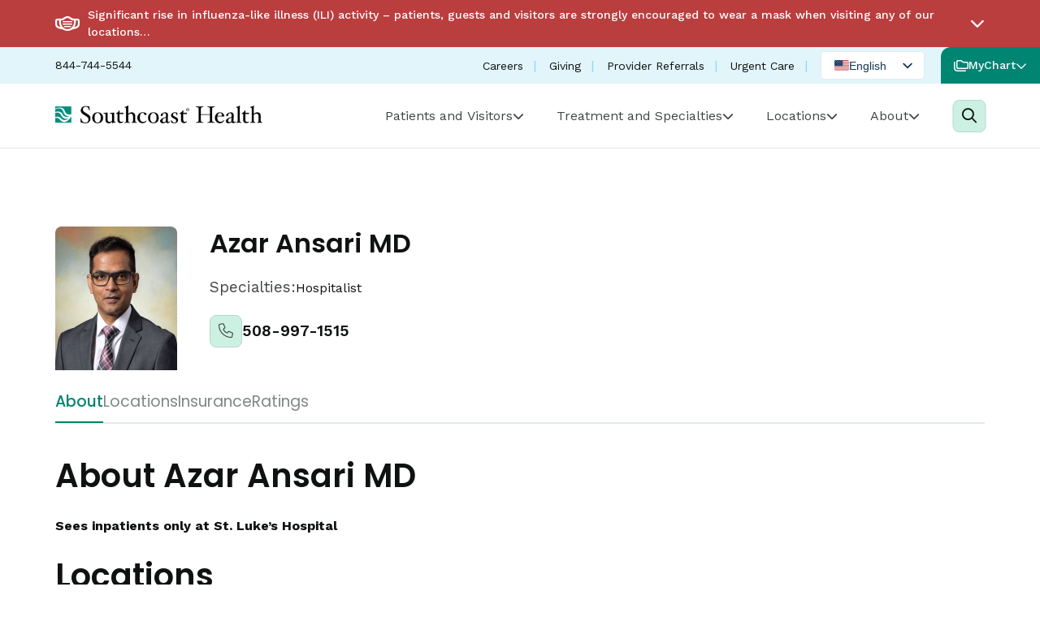

--- FILE ---
content_type: text/html; charset=UTF-8
request_url: https://www.southcoast.org/doctors/azar-ansari-md/
body_size: 24700
content:
<!doctype html>
<html lang="en-US">
<head>
  <script src="https://privacyedge-lokker.com/guardian.8f0a56de-b821-4110-b1b0-a23498641e8b.js" crossorigin="anonymous"></script>	<meta charset="UTF-8">
	<meta name="viewport" content="width=device-width, initial-scale=1.0">
	<link rel="profile" href="http://gmpg.org/xfn/11">
	<link rel="pingback" href="https://www.southcoast.org/xmlrpc.php">
	<link rel="shortcut icon" href="https://www.southcoast.org/wp-content/uploads/2025/05/Favicon-1.png" />
	<meta name='robots' content='index, follow, max-image-preview:large, max-snippet:-1, max-video-preview:-1' />
	<style>img:is([sizes="auto" i], [sizes^="auto," i]) { contain-intrinsic-size: 3000px 1500px }</style>
	<script id="cookieyes" type="text/javascript" src="https://cdn-cookieyes.com/client_data/8b2d42c37a5ae7d3d2283c89/script.js"></script>
	<!-- This site is optimized with the Yoast SEO plugin v26.0 - https://yoast.com/wordpress/plugins/seo/ -->
	<title>Azar Ansari MD - Southcoast Health</title>
	<link rel="canonical" href="https://www.southcoast.org/doctors/azar-ansari-md/" />
	<meta property="og:locale" content="en_US" />
	<meta property="og:type" content="article" />
	<meta property="og:title" content="Azar Ansari MD - Southcoast Health" />
	<meta property="og:description" content="Sees inpatients only at St. Luke&#8217;s Hospital" />
	<meta property="og:url" content="https://www.southcoast.org/doctors/azar-ansari-md/" />
	<meta property="og:site_name" content="Southcoast Health" />
	<meta property="article:modified_time" content="2026-01-30T10:12:16+00:00" />
	<meta property="og:image" content="https://www.southcoast.org/wp-content/uploads/2025/09/ansari-azar-150x200.png" />
	<meta property="og:image:width" content="150" />
	<meta property="og:image:height" content="200" />
	<meta property="og:image:type" content="image/png" />
	<meta name="twitter:card" content="summary_large_image" />
	<script type="application/ld+json" class="yoast-schema-graph">{"@context":"https://schema.org","@graph":[{"@type":"WebPage","@id":"https://www.southcoast.org/doctors/azar-ansari-md/","url":"https://www.southcoast.org/doctors/azar-ansari-md/","name":"Azar Ansari MD - Southcoast Health","isPartOf":{"@id":"https://www.southcoast.org/#website"},"primaryImageOfPage":{"@id":"https://www.southcoast.org/doctors/azar-ansari-md/#primaryimage"},"image":{"@id":"https://www.southcoast.org/doctors/azar-ansari-md/#primaryimage"},"thumbnailUrl":"https://www.southcoast.org/wp-content/uploads/2025/09/ansari-azar-150x200.png","datePublished":"2025-09-29T21:39:28+00:00","dateModified":"2026-01-30T10:12:16+00:00","breadcrumb":{"@id":"https://www.southcoast.org/doctors/azar-ansari-md/#breadcrumb"},"inLanguage":"en-US","potentialAction":[{"@type":"ReadAction","target":["https://www.southcoast.org/doctors/azar-ansari-md/"]}]},{"@type":"ImageObject","inLanguage":"en-US","@id":"https://www.southcoast.org/doctors/azar-ansari-md/#primaryimage","url":"https://www.southcoast.org/wp-content/uploads/2025/09/ansari-azar-150x200.png","contentUrl":"https://www.southcoast.org/wp-content/uploads/2025/09/ansari-azar-150x200.png","width":150,"height":200,"caption":"Headshot of provider Azar Ansari MD"},{"@type":"BreadcrumbList","@id":"https://www.southcoast.org/doctors/azar-ansari-md/#breadcrumb","itemListElement":[{"@type":"ListItem","position":1,"name":"","item":"https://www.southcoast.org/"},{"@type":"ListItem","position":2,"name":"Doctors","item":"https://www.southcoast.org/doctors/"},{"@type":"ListItem","position":3,"name":"Azar Ansari MD"}]},{"@type":"WebSite","@id":"https://www.southcoast.org/#website","url":"https://www.southcoast.org/","name":"Southcoast Health","description":"More than medicine.","potentialAction":[{"@type":"SearchAction","target":{"@type":"EntryPoint","urlTemplate":"https://www.southcoast.org/?s={search_term_string}"},"query-input":{"@type":"PropertyValueSpecification","valueRequired":true,"valueName":"search_term_string"}}],"inLanguage":"en-US"}]}</script>
	<!-- / Yoast SEO plugin. -->


<link rel='dns-prefetch' href='//cdn.jsdelivr.net' />
<link rel='dns-prefetch' href='//kit.fontawesome.com' />
<link rel='dns-prefetch' href='//maps.googleapis.com' />
<link rel='dns-prefetch' href='//fonts.googleapis.com' />
<link rel="alternate" type="application/rss+xml" title="Southcoast Health &raquo; Feed" href="https://www.southcoast.org/feed/" />
<link rel="alternate" type="application/rss+xml" title="Southcoast Health &raquo; Comments Feed" href="https://www.southcoast.org/comments/feed/" />
<link rel="alternate" type="text/calendar" title="Southcoast Health &raquo; iCal Feed" href="https://www.southcoast.org/events/?ical=1" />
<link rel="alternate" type="application/rss+xml" title="Southcoast Health &raquo; Azar Ansari MD Comments Feed" href="https://www.southcoast.org/doctors/azar-ansari-md/feed/" />
<link rel="preload" href="https://www.southcoast.org/wp-content/themes/southcoast_multisite/dist/theme/index.css?ver=a04f6e5c79a495182896" as="style" onload="this.onload=null;this.rel='stylesheet'"><noscript><link rel="stylesheet" href="https://www.southcoast.org/wp-content/themes/southcoast_multisite/dist/theme/index.css?ver=a04f6e5c79a495182896"></noscript><script>
		/*! loadCSS. [c]2017 Filament Group, Inc. MIT License */
		!function(a){"use strict";var b=function(b,c,d){function e(a){return h.body?a():void setTimeout(function(){e(a)})}function f(){i.addEventListener&&i.removeEventListener("load",f),i.media=d||"all"}var g,h=a.document,i=h.createElement("link");if(c)g=c;else{var j=(h.body||h.getElementsByTagName("head")[0]).childNodes;g=j[j.length-1]}var k=h.styleSheets;i.rel="stylesheet",i.href=b,i.media="only x",e(function(){g.parentNode.insertBefore(i,c?g:g.nextSibling)});var l=function(a){for(var b=i.href,c=k.length;c--;)if(k[c].href===b)return a();setTimeout(function(){l(a)})};return i.addEventListener&&i.addEventListener("load",f),i.onloadcssdefined=l,l(f),i};"undefined"!=typeof exports?exports.loadCSS=b:a.loadCSS=b}("undefined"!=typeof global?global:this);
		</script><script type="text/javascript">
/* <![CDATA[ */
window._wpemojiSettings = {"baseUrl":"https:\/\/s.w.org\/images\/core\/emoji\/16.0.1\/72x72\/","ext":".png","svgUrl":"https:\/\/s.w.org\/images\/core\/emoji\/16.0.1\/svg\/","svgExt":".svg","source":{"concatemoji":"https:\/\/www.southcoast.org\/wp-includes\/js\/wp-emoji-release.min.js?ver=6.8.3"}};
/*! This file is auto-generated */
!function(s,n){var o,i,e;function c(e){try{var t={supportTests:e,timestamp:(new Date).valueOf()};sessionStorage.setItem(o,JSON.stringify(t))}catch(e){}}function p(e,t,n){e.clearRect(0,0,e.canvas.width,e.canvas.height),e.fillText(t,0,0);var t=new Uint32Array(e.getImageData(0,0,e.canvas.width,e.canvas.height).data),a=(e.clearRect(0,0,e.canvas.width,e.canvas.height),e.fillText(n,0,0),new Uint32Array(e.getImageData(0,0,e.canvas.width,e.canvas.height).data));return t.every(function(e,t){return e===a[t]})}function u(e,t){e.clearRect(0,0,e.canvas.width,e.canvas.height),e.fillText(t,0,0);for(var n=e.getImageData(16,16,1,1),a=0;a<n.data.length;a++)if(0!==n.data[a])return!1;return!0}function f(e,t,n,a){switch(t){case"flag":return n(e,"\ud83c\udff3\ufe0f\u200d\u26a7\ufe0f","\ud83c\udff3\ufe0f\u200b\u26a7\ufe0f")?!1:!n(e,"\ud83c\udde8\ud83c\uddf6","\ud83c\udde8\u200b\ud83c\uddf6")&&!n(e,"\ud83c\udff4\udb40\udc67\udb40\udc62\udb40\udc65\udb40\udc6e\udb40\udc67\udb40\udc7f","\ud83c\udff4\u200b\udb40\udc67\u200b\udb40\udc62\u200b\udb40\udc65\u200b\udb40\udc6e\u200b\udb40\udc67\u200b\udb40\udc7f");case"emoji":return!a(e,"\ud83e\udedf")}return!1}function g(e,t,n,a){var r="undefined"!=typeof WorkerGlobalScope&&self instanceof WorkerGlobalScope?new OffscreenCanvas(300,150):s.createElement("canvas"),o=r.getContext("2d",{willReadFrequently:!0}),i=(o.textBaseline="top",o.font="600 32px Arial",{});return e.forEach(function(e){i[e]=t(o,e,n,a)}),i}function t(e){var t=s.createElement("script");t.src=e,t.defer=!0,s.head.appendChild(t)}"undefined"!=typeof Promise&&(o="wpEmojiSettingsSupports",i=["flag","emoji"],n.supports={everything:!0,everythingExceptFlag:!0},e=new Promise(function(e){s.addEventListener("DOMContentLoaded",e,{once:!0})}),new Promise(function(t){var n=function(){try{var e=JSON.parse(sessionStorage.getItem(o));if("object"==typeof e&&"number"==typeof e.timestamp&&(new Date).valueOf()<e.timestamp+604800&&"object"==typeof e.supportTests)return e.supportTests}catch(e){}return null}();if(!n){if("undefined"!=typeof Worker&&"undefined"!=typeof OffscreenCanvas&&"undefined"!=typeof URL&&URL.createObjectURL&&"undefined"!=typeof Blob)try{var e="postMessage("+g.toString()+"("+[JSON.stringify(i),f.toString(),p.toString(),u.toString()].join(",")+"));",a=new Blob([e],{type:"text/javascript"}),r=new Worker(URL.createObjectURL(a),{name:"wpTestEmojiSupports"});return void(r.onmessage=function(e){c(n=e.data),r.terminate(),t(n)})}catch(e){}c(n=g(i,f,p,u))}t(n)}).then(function(e){for(var t in e)n.supports[t]=e[t],n.supports.everything=n.supports.everything&&n.supports[t],"flag"!==t&&(n.supports.everythingExceptFlag=n.supports.everythingExceptFlag&&n.supports[t]);n.supports.everythingExceptFlag=n.supports.everythingExceptFlag&&!n.supports.flag,n.DOMReady=!1,n.readyCallback=function(){n.DOMReady=!0}}).then(function(){return e}).then(function(){var e;n.supports.everything||(n.readyCallback(),(e=n.source||{}).concatemoji?t(e.concatemoji):e.wpemoji&&e.twemoji&&(t(e.twemoji),t(e.wpemoji)))}))}((window,document),window._wpemojiSettings);
/* ]]> */
</script>
<link rel="preload" href="https://www.southcoast.org/wp-content/themes/southcoast_multisite/assets/scss/plugins/slick.css?ver=1.6.0" as="style" onload="this.onload=null;this.rel='stylesheet'"><noscript><link rel="stylesheet" href="https://www.southcoast.org/wp-content/themes/southcoast_multisite/assets/scss/plugins/slick.css?ver=1.6.0"></noscript><link rel='stylesheet' id='tribe-events-pro-mini-calendar-block-styles-css' href='https://www.southcoast.org/wp-content/plugins/events-calendar-pro/build/css/tribe-events-pro-mini-calendar-block.css?ver=7.7.6' type='text/css' media='all' />
<style id='wp-emoji-styles-inline-css' type='text/css'>

	img.wp-smiley, img.emoji {
		display: inline !important;
		border: none !important;
		box-shadow: none !important;
		height: 1em !important;
		width: 1em !important;
		margin: 0 0.07em !important;
		vertical-align: -0.1em !important;
		background: none !important;
		padding: 0 !important;
	}
</style>
<style id='classic-theme-styles-inline-css' type='text/css'>
/*! This file is auto-generated */
.wp-block-button__link{color:#fff;background-color:#32373c;border-radius:9999px;box-shadow:none;text-decoration:none;padding:calc(.667em + 2px) calc(1.333em + 2px);font-size:1.125em}.wp-block-file__button{background:#32373c;color:#fff;text-decoration:none}
</style>
<link rel='stylesheet' id='wp-components-css' href='https://www.southcoast.org/wp-includes/css/dist/components/style.min.css?ver=6.8.3' type='text/css' media='all' />
<link rel='stylesheet' id='wp-preferences-css' href='https://www.southcoast.org/wp-includes/css/dist/preferences/style.min.css?ver=6.8.3' type='text/css' media='all' />
<link rel='stylesheet' id='wp-block-editor-css' href='https://www.southcoast.org/wp-includes/css/dist/block-editor/style.min.css?ver=6.8.3' type='text/css' media='all' />
<link rel='stylesheet' id='popup-maker-block-library-style-css' href='https://www.southcoast.org/wp-content/plugins/popup-maker/dist/packages/block-library-style.css?ver=dbea705cfafe089d65f1' type='text/css' media='all' />
<style id='filebird-block-filebird-gallery-style-inline-css' type='text/css'>
ul.filebird-block-filebird-gallery{margin:auto!important;padding:0!important;width:100%}ul.filebird-block-filebird-gallery.layout-grid{display:grid;grid-gap:20px;align-items:stretch;grid-template-columns:repeat(var(--columns),1fr);justify-items:stretch}ul.filebird-block-filebird-gallery.layout-grid li img{border:1px solid #ccc;box-shadow:2px 2px 6px 0 rgba(0,0,0,.3);height:100%;max-width:100%;-o-object-fit:cover;object-fit:cover;width:100%}ul.filebird-block-filebird-gallery.layout-masonry{-moz-column-count:var(--columns);-moz-column-gap:var(--space);column-gap:var(--space);-moz-column-width:var(--min-width);columns:var(--min-width) var(--columns);display:block;overflow:auto}ul.filebird-block-filebird-gallery.layout-masonry li{margin-bottom:var(--space)}ul.filebird-block-filebird-gallery li{list-style:none}ul.filebird-block-filebird-gallery li figure{height:100%;margin:0;padding:0;position:relative;width:100%}ul.filebird-block-filebird-gallery li figure figcaption{background:linear-gradient(0deg,rgba(0,0,0,.7),rgba(0,0,0,.3) 70%,transparent);bottom:0;box-sizing:border-box;color:#fff;font-size:.8em;margin:0;max-height:100%;overflow:auto;padding:3em .77em .7em;position:absolute;text-align:center;width:100%;z-index:2}ul.filebird-block-filebird-gallery li figure figcaption a{color:inherit}

</style>
<link rel='stylesheet' id='algolia-autocomplete-css' href='https://cdn.jsdelivr.net/npm/@algolia/autocomplete-theme-classic@1.19.2/dist/theme.min.css?ver=1.19.2' type='text/css' media='all' />
<link rel='stylesheet' id='southcoast-algolia-header-autocomplete-v3-css' href='https://www.southcoast.org/wp-content/plugins/southcoast-algolia-integration/assets/css/frontend/header-autocomplete-v3.css?ver=1.0.0' type='text/css' media='all' />
<link rel='stylesheet' id='southcoast-algolia-doctors-autocomplete-css' href='https://www.southcoast.org/wp-content/plugins/southcoast-algolia-integration/assets/css/frontend/doctors-autocomplete.css?ver=1.0.0' type='text/css' media='all' />
<link rel='stylesheet' id='southcoast-google-fonts-css' href='https://fonts.googleapis.com/css2?family=Poppins:ital,wght@0,400;0,500;0,600;1,400;1,500;1,600&#038;family=Work+Sans:ital,wght@0,100..900;1,100..900&#038;display=swap' type='text/css' media='all' />
<link rel='stylesheet' id='southcoast-block-cardsquicklinks-css' href='https://www.southcoast.org/wp-content/themes/southcoast_multisite/dist/blocks/cardsquicklinks/style-index.css?ver=81da0df79caba20e5d4e' type='text/css' media='all' />
<link rel='stylesheet' id='star-font-icons-css' href='https://www.southcoast.org/wp-content/themes/southcoast_multisite/assets/scss/custom/star-font-icons.css?ver=1.0.0' type='text/css' media='all' />
<link rel='stylesheet' id='trp-language-switcher-v2-css' href='https://www.southcoast.org/wp-content/plugins/translatepress-multilingual/assets/css/trp-language-switcher-v2.css?ver=2.10.6' type='text/css' media='all' />
<link rel='stylesheet' id='tablepress-default-css' href='https://www.southcoast.org/wp-content/plugins/tablepress/css/build/default.css?ver=3.2.3' type='text/css' media='all' />
<link rel="preload" href="https://www.southcoast.org/wp-content/themes/southcoast_multisite/assets/scss/plugins/magnific-popup.css?ver=1.0.0" as="style" onload="this.onload=null;this.rel='stylesheet'"><noscript><link rel="stylesheet" href="https://www.southcoast.org/wp-content/themes/southcoast_multisite/assets/scss/plugins/magnific-popup.css?ver=1.0.0"></noscript><script type="text/javascript" src="https://www.southcoast.org/wp-includes/js/jquery/jquery.min.js?ver=3.7.1" id="jquery-core-js"></script>
<script type="text/javascript" src="https://www.southcoast.org/wp-includes/js/jquery/jquery-migrate.min.js?ver=3.4.1" id="jquery-migrate-js"></script>
<script type="text/javascript" crossorigin="anonymous" defer src="https://kit.fontawesome.com/e65b23735a.js" id="font-awesome-kit-js"></script>
<script type="text/javascript" src="https://www.southcoast.org/wp-content/plugins/translatepress-multilingual/assets/js/trp-frontend-language-switcher.js?ver=2.10.6" id="trp-language-switcher-js-v2-js"></script>
<link rel="https://api.w.org/" href="https://www.southcoast.org/wp-json/" /><link rel="alternate" title="JSON" type="application/json" href="https://www.southcoast.org/wp-json/wp/v2/doctors/276949" /><link rel="EditURI" type="application/rsd+xml" title="RSD" href="https://www.southcoast.org/xmlrpc.php?rsd" />
<meta name="generator" content="WordPress 6.8.3" />
<link rel='shortlink' href='https://www.southcoast.org/?p=276949' />
<link rel="alternate" title="oEmbed (JSON)" type="application/json+oembed" href="https://www.southcoast.org/wp-json/oembed/1.0/embed?url=https%3A%2F%2Fwww.southcoast.org%2Fdoctors%2Fazar-ansari-md%2F" />
<link rel="alternate" title="oEmbed (XML)" type="text/xml+oembed" href="https://www.southcoast.org/wp-json/oembed/1.0/embed?url=https%3A%2F%2Fwww.southcoast.org%2Fdoctors%2Fazar-ansari-md%2F&#038;format=xml" />
<meta name="tec-api-version" content="v1"><meta name="tec-api-origin" content="https://www.southcoast.org"><link rel="alternate" href="https://www.southcoast.org/wp-json/tribe/events/v1/" /><link rel="alternate" hreflang="en-US" href="https://www.southcoast.org/doctors/azar-ansari-md/"/>
<link rel="alternate" hreflang="es-MX" href="https://www.southcoast.org/es/doctors/azar-ansari-md/"/>
<link rel="alternate" hreflang="pt-PT" href="https://www.southcoast.org/pt/doctors/azar-ansari-md/"/>
<link rel="alternate" hreflang="en" href="https://www.southcoast.org/doctors/azar-ansari-md/"/>
<link rel="alternate" hreflang="es" href="https://www.southcoast.org/es/doctors/azar-ansari-md/"/>
<link rel="alternate" hreflang="pt" href="https://www.southcoast.org/pt/doctors/azar-ansari-md/"/>
<link rel="icon" href="https://www.southcoast.org/wp-content/uploads/2025/05/cropped-Favicon-1-32x32.png" sizes="32x32" />
<link rel="icon" href="https://www.southcoast.org/wp-content/uploads/2025/05/cropped-Favicon-1-192x192.png" sizes="192x192" />
<link rel="apple-touch-icon" href="https://www.southcoast.org/wp-content/uploads/2025/05/cropped-Favicon-1-180x180.png" />
<meta name="msapplication-TileImage" content="https://www.southcoast.org/wp-content/uploads/2025/05/cropped-Favicon-1-270x270.png" />
</head>
<body class="wp-singular doctors-template-default single single-doctors postid-276949 wp-theme-southcoast_multisite tribe-no-js translatepress-en_US">
  <a title="Skip to Content" id="startOfDomElement" href="#skipContent" aria-label="Skip to Main Content" class="skipContent">Skip To Content</a>
<a title="Privacy Page" href="/privacy-policy/" aria-label="Link to Privacy Page" class="skipPrivacy">Privacy Page</a>

<div role="banner">
    <!-- Notification Bar (New System) -->
                <div class="notificationBar">
            <div class="grid">
                                    <div class="col-md-12 oneNotification notificationFirst">
                        
<div class="notificationBarItem notification-above_utility notification-urgent">
    <div class="notificationText notificationDropdown">
        <div class="container">
            <div class="grid">
                <div class="col-md-12">
                    <i class="fa-classic fa-regular fa-mask-face"></i>
                    <span class="text">Significant rise in influenza-like illness (ILI) activity &#8211; patients, guests and visitors are strongly encouraged to wear a mask when visiting any of our locations&#8230;</span>
                                            <span class="dropdown fa-solid fa-chevron-down"></span>
                                    </div>
            </div>
        </div>
    </div>

            <div class="notificationBody">
            <div class="container">
                <div class="grid">
                    <div class="col-md-12">
                                                    <div class="notificationContent">
                                <p>Due to the significant rise in influenza-like illness (ILI) activity across our region, patients, guests and visitors are strongly encouraged to wear a mask when visiting any of our locations. Masks are available at reception.. <a href="https://www.southcoast.org/visitors/">Learn More.</a></p>
                            </div>
                        
                                            </div>
                </div>
            </div>
        </div>
    </div>
                    </div>
                            </div>
        </div>
    
    

    <!--Utility Bar -->
    

    <div id="utility-bar" style="">
        <div class="left container"><div class="phone-wrap"><a href="tel:844-744-5544"><span>844-744-5544</span></a></div></div><div class="right"><nav class="links-wrap" aria-label="Utility Navigation Links"><ul class="menu"><li><a href="https://www.southcoast.org/careers/" aria-label="Careers">Careers</a></li><li><a href="/giving" aria-label="Giving">Giving</a></li><li><a href="/for-physicians" aria-label="Provider Referrals">Provider Referrals</a></li><li><a href="https://www.southcoast.org/urgent-care/" aria-label="Urgent Care">Urgent Care</a></li></ul></nav>            <div class="translate-wrap">
                <div class="trp-shortcode-switcher__wrapper"
     style="--bg:#ffffff;--bg-hover:#0000000d;--text:#143852;--text-hover:#1d2327;--border:1px solid #1438521a;--border-width:1px;--border-color:#1438521a;--border-radius:5px;--flag-radius:2px;--flag-size:18px;--aspect-ratio:4/3;--font-size:14px;--transition-duration:0.2s"
     role="group"
     data-open-mode="hover">

    
        <!-- ANCHOR (in-flow only; sizing/borders; inert) -->
        <div class="trp-language-switcher trp-ls-dropdown trp-shortcode-switcher trp-shortcode-anchor trp-open-on-hover"
             aria-hidden="true"
             inert
             data-no-translation>
                <div class="trp-current-language-item__wrapper">
        <a class="trp-language-item trp-language-item__default trp-language-item__current"
           href="https://www.southcoast.org/doctors/azar-ansari-md/"
                            aria-current="true"
                role="option"
                aria-selected="true"
                       tabindex="0"
           data-no-translation
           title="English"
        >
            <img src="https://www.southcoast.org/wp-content/plugins/translatepress-multilingual/assets/flags/4x3/en_US.svg" class="trp-flag-image" alt="English" loading="lazy" />                            <span class="trp-language-item-name">English</span>
                                </a>
                    <svg class="trp-shortcode-arrow" width="20" height="20" viewBox="0 0 20 21" fill="none" aria-hidden="true" focusable="false" xmlns="http://www.w3.org/2000/svg">
                <path d="M5 8L10 13L15 8" stroke="var(--text)" stroke-width="2" stroke-linecap="round" stroke-linejoin="round"/>
            </svg>
            </div>
            </div>

        <!-- OVERLAY (positioned; interactive surface) -->
        <div class="trp-language-switcher trp-ls-dropdown trp-shortcode-switcher trp-shortcode-overlay trp-open-on-hover"
             role="listbox"
             aria-haspopup="listbox"
             aria-expanded="false"
             tabindex="0"
             data-no-translation
        >
                <div class="trp-current-language-item__wrapper">
        <a class="trp-language-item trp-language-item__default trp-language-item__current"
           href="https://www.southcoast.org/doctors/azar-ansari-md/"
                            aria-current="true"
                role="option"
                aria-selected="true"
                       tabindex="0"
           data-no-translation
           title="English"
        >
            <img src="https://www.southcoast.org/wp-content/plugins/translatepress-multilingual/assets/flags/4x3/en_US.svg" class="trp-flag-image" alt="English" loading="lazy" />                            <span class="trp-language-item-name">English</span>
                                </a>
                    <svg class="trp-shortcode-arrow" width="20" height="20" viewBox="0 0 20 21" fill="none" aria-hidden="true" focusable="false" xmlns="http://www.w3.org/2000/svg">
                <path d="M5 8L10 13L15 8" stroke="var(--text)" stroke-width="2" stroke-linecap="round" stroke-linejoin="round"/>
            </svg>
            </div>
    
            <div class="trp-switcher-dropdown-list" hidden inert>
                                                            <a class="trp-language-item" href="https://www.southcoast.org/es/doctors/azar-ansari-md/" role="option" tabindex="-1" title="Spanish">
                            <img src="https://www.southcoast.org/wp-content/plugins/translatepress-multilingual/assets/flags/4x3/es_MX.svg" class="trp-flag-image" alt="Spanish" loading="lazy" />                                                            <span class="trp-language-item-name" data-no-translation>Spanish</span>
                                                                                </a>
                                            <a class="trp-language-item" href="https://www.southcoast.org/pt/doctors/azar-ansari-md/" role="option" tabindex="-1" title="Portuguese">
                            <img src="https://www.southcoast.org/wp-content/plugins/translatepress-multilingual/assets/flags/4x3/pt_PT.svg" class="trp-flag-image" alt="Portuguese" loading="lazy" />                                                            <span class="trp-language-item-name" data-no-translation>Portuguese</span>
                                                                                </a>
                                                </div>
        </div>

    </div>

            </div>
                    <div class="my-chart-btn my-chart-wrap" role="button" tabindex="0" aria-expanded="false" aria-controls="my-chart-panel">
                <i class="fa-solid fa-folders" aria-hidden="true"></i>
                <span>MyChart</span>
                <i class="fa-solid fa-chevron-down caret-icon" aria-hidden="true"></i>
            </div>
            <div class="my-chart-panel" id="my-chart-panel" aria-hidden="true">
                <div class="panel-content" role="list">
                    <a role="listitem" href="https://mychart.southcoast.org/mychart/Authentication/Login" target="_blank">Login</a><a role="listitem" href="https://mychart.southcoast.org/MyChart/accesscheck.asp" target="_blank">Sign Up</a><a role="listitem" href="https://www.southcoast.org/mychart/" target="">Learn More</a>                </div>
            </div>
        </div>    </div>

    <!--Desktop Menu. -->
    <div class="navDesktop">
        <div class="container">
            <div class="grid align-center">
                <div class="col-sm-3">
                    <a title="primary logo" class="mainLogoLink" href="/" aria-label="Southcoast Health home">
                        <img class="mainLogo" src="https://www.southcoast.org/wp-content/uploads/2025/05/Southcoast-Health-Logo.png" alt="Stylized logo featuring the text &quot;Southcoast Health&quot; in dark letters with a green and white wave-like icon.">
                    </a>
                </div>
                <div class="col-sm-9 headerRight">
                    
<nav class="megamenu-navigation" role="navigation" aria-label="Main Navigation">
    <ul class="megamenu-list">
                                        <li class="megamenu-item megamenu-item--dropdown megamenu-item--mega"
        data-dropdown-id="dropdown-0">

        <button class="megamenu-trigger"
            role="button"
            aria-expanded="false"
            aria-haspopup="true"
            aria-controls="dropdown-0"
            data-megamenu-trigger>
            Patients and Visitors            <span class="megamenu-arrow" aria-hidden="true">
                <i class="fa-solid fa-chevron-down"></i>
            </span>
        </button>

        <div class="megamenu-dropdown megamenu-dropdown--mega"
            id="dropdown-0"
            aria-hidden="true"
            data-megamenu-content>

            <button class="megamenu-close-btn"
                type="button"
                aria-label="Close menu"
                data-megamenu-close>
                <span class="fa-regular fa-xmark"></span>
            </button>

            <div class="container">
                <div class="grid">
                    <div class="col-sm-12">
                                                        <div class="megamenu-content">
        <div class="megamenu-columns megamenu-columns--4 has-cta">
                            <div class="megamenu-cta-column">
                                <div class="megamenu-cta-image">
            <img src="https://www.southcoast.org/wp-content/uploads/2025/07/Priscilla-Burt-Surgery-Center-scaled.jpg"
                alt="Smiling woman standing in Southcoast Surgery Center lobby."
                class="megamenu-cta-img">
        </div>
    
    <div class="megamenu-cta-content">
                    <p class="megamenu-cta-text" role="heading" aria-level="2">When you come to Southcoast Health, you will receive the best care, plus something more</p>
        


                    <a href="https://www.southcoast.org/find-a-provider/"
                                class="read-more megamenu-cta-link">
                <i class="sc-icon sc-icon-green rotate-arrow fa-solid fa-arrow-up-right" aria-hidden="true"></i>
                Find a Provider            </a>
            </div>
                </div>
            
                            <div class="megamenu-column">
                                            <p class="megamenu-column-title" role="heading" aria-level="2">
                            I Want to                        </p>
                    
                                            <ul class="megamenu-column-links" role="menu">
                                                                <li class="megamenu-link-item" role="menuitem">
        <a href="https://www.southcoast.org/find-a-provider/"  class="megamenu-link">
            Find a Provider        </a>
    </li>
                                                                <li class="megamenu-link-item" role="menuitem">
        <a href="https://www.southcoast.org/locations/"  class="megamenu-link">
            Find a Location        </a>
    </li>
                                                                <li class="megamenu-link-item" role="menuitem">
        <a href="https://www.southcoast.org/find-a-treatment/"  class="megamenu-link">
            Find a Specialty        </a>
    </li>
                                                                <li class="megamenu-link-item" role="menuitem">
        <a href="https://www.southcoast.org/find-a-provider/?toggle%5Bbook_online%5D=true"  class="megamenu-link">
            Book an Appointment        </a>
    </li>
                                                                <li class="megamenu-link-item" role="menuitem">
        <a href="https://www.southcoast.org/pay-a-bill/"  class="megamenu-link">
            Pay a Bill        </a>
    </li>
                                                                <li class="megamenu-link-item" role="menuitem">
        <a href="https://www.southcoast.org/mychart/"  class="megamenu-link">
            Access MyChart        </a>
    </li>
                                                                <li class="megamenu-link-item" role="menuitem">
        <a href="https://www.southcoast.org/giving/grateful-patient/"  class="megamenu-link">
            Thank an Employee        </a>
    </li>
                                                                <li class="megamenu-link-item" role="menuitem">
        <a href="https://www.southcoast.org/giving/"  class="megamenu-link">
            Make a Donation        </a>
    </li>
                                                    </ul>
                                    </div>
                            <div class="megamenu-column">
                                            <p class="megamenu-column-title" role="heading" aria-level="2">
                            Patient Information                        </p>
                    
                                            <ul class="megamenu-column-links" role="menu">
                                                                <li class="megamenu-link-item" role="menuitem">
        <a href="https://www.southcoast.org/patient-information/"  class="megamenu-link">
            Patient Resources        </a>
    </li>
                                                                <li class="megamenu-link-item" role="menuitem">
        <a href="https://www.southcoast.org/patient-information/caregiver-resources/"  class="megamenu-link">
            Caregiver Resources        </a>
    </li>
                                                                <li class="megamenu-link-item" role="menuitem">
        <a href="https://www.southcoast.org/patient-information/accessibility-services/#accessibility"  class="megamenu-link">
            Language and Interpreter Services        </a>
    </li>
                                                                <li class="megamenu-link-item" role="menuitem">
        <a href="https://www.southcoast.org/patient-information/patient-bill-of-rights/"  class="megamenu-link">
            Patient Bill of Rights        </a>
    </li>
                                                                <li class="megamenu-link-item" role="menuitem">
        <a href="https://www.southcoast.org/patient-information/requesting-medical-records/"  class="megamenu-link">
            Requesting Medical Records        </a>
    </li>
                                                                <li class="megamenu-link-item" role="menuitem">
        <a href="https://www.southcoast.org/community/health-equity/"  class="megamenu-link">
            Health Equity        </a>
    </li>
                                                    </ul>
                                    </div>
                            <div class="megamenu-column">
                                            <p class="megamenu-column-title" role="heading" aria-level="2">
                            Billing and Financials                        </p>
                    
                                            <ul class="megamenu-column-links" role="menu">
                                                                <li class="megamenu-link-item" role="menuitem">
        <a href="https://www.southcoast.org/pay-a-bill/surprise-billing-rights/#documents"  class="megamenu-link">
            Billing Resources        </a>
    </li>
                                                                <li class="megamenu-link-item" role="menuitem">
        <a href="https://www.southcoast.org/patient-information/insurance/"  class="megamenu-link">
            Insurance Information        </a>
    </li>
                                                                <li class="megamenu-link-item" role="menuitem">
        <a href="https://www.southcoast.org/pay-a-bill/"  class="megamenu-link">
            Pay a Bill        </a>
    </li>
                                                                <li class="megamenu-link-item" role="menuitem">
        <a href="https://www.southcoast.org/pay-a-bill/surprise-billing-rights/"  class="megamenu-link">
            Surprise Billing Rights        </a>
    </li>
                                                    </ul>
                                    </div>
                            <div class="megamenu-column">
                                            <p class="megamenu-column-title" role="heading" aria-level="2">
                            Visitors                        </p>
                    
                                            <ul class="megamenu-column-links" role="menu">
                                                                <li class="megamenu-link-item" role="menuitem">
        <a href="https://www.southcoast.org/visitors/"  class="megamenu-link">
            Visitor Resources        </a>
    </li>
                                                                <li class="megamenu-link-item" role="menuitem">
        <a href="https://www.southcoast.org/visitors/gift-shops/"  class="megamenu-link">
            Gift Shops        </a>
    </li>
                                                    </ul>
                                    </div>
                    </div>
    </div>
                        
                    </div>
                </div>
            </div>

        </div>
    </li>
                                                    <li class="megamenu-item megamenu-item--dropdown megamenu-item--mega"
        data-dropdown-id="dropdown-1">

        <button class="megamenu-trigger"
            role="button"
            aria-expanded="false"
            aria-haspopup="true"
            aria-controls="dropdown-1"
            data-megamenu-trigger>
            Treatment and Specialties            <span class="megamenu-arrow" aria-hidden="true">
                <i class="fa-solid fa-chevron-down"></i>
            </span>
        </button>

        <div class="megamenu-dropdown megamenu-dropdown--mega"
            id="dropdown-1"
            aria-hidden="true"
            data-megamenu-content>

            <button class="megamenu-close-btn"
                type="button"
                aria-label="Close menu"
                data-megamenu-close>
                <span class="fa-regular fa-xmark"></span>
            </button>

            <div class="container">
                <div class="grid">
                    <div class="col-sm-12">
                                                        <div class="megamenu-content">
        <div class="megamenu-columns megamenu-columns--3 has-cta">
                            <div class="megamenu-cta-column">
                                <div class="megamenu-cta-image">
            <img src="https://www.southcoast.org/wp-content/uploads/2025/07/brain-and-spine.jpg"
                alt="Surgeon examining MRI scan of brain and spine on large screen during medical procedure."
                class="megamenu-cta-img">
        </div>
    
    <div class="megamenu-cta-content">
                    <p class="megamenu-cta-text" role="heading" aria-level="2">Find a Treatment</p>
        


                    <a href="https://www.southcoast.org/find-a-treatment/"
                                class="read-more megamenu-cta-link">
                <i class="sc-icon sc-icon-green rotate-arrow fa-solid fa-arrow-up-right" aria-hidden="true"></i>
                Search All from A-Z            </a>
            </div>
                </div>
            
                            <div class="megamenu-column">
                                            <p class="megamenu-column-title" role="heading" aria-level="2">
                            I Want to                        </p>
                    
                                            <ul class="megamenu-column-links" role="menu">
                                                                <li class="megamenu-link-item" role="menuitem">
        <a href="https://www.southcoast.org/find-a-provider/"  class="megamenu-link">
            Find a Provider        </a>
    </li>
                                                                <li class="megamenu-link-item" role="menuitem">
        <a href="https://www.southcoast.org/find-a-treatment/"  class="megamenu-link">
            Find a Treatment        </a>
    </li>
                                                                <li class="megamenu-link-item" role="menuitem">
        <a href="https://www.southcoast.org/find-a-treatment/"  class="megamenu-link">
            Find a Speciality        </a>
    </li>
                                                    </ul>
                                    </div>
                            <div class="megamenu-column">
                                            <p class="megamenu-column-title" role="heading" aria-level="2">
                            Featured Specialties                        </p>
                    
                                            <ul class="megamenu-column-links" role="menu">
                                                                <li class="megamenu-link-item" role="menuitem">
        <a href="https://heart.southcoast.org/" target="_blank" class="megamenu-link">
            Heart &amp; Vascular        </a>
    </li>
                                                                <li class="megamenu-link-item" role="menuitem">
        <a href="http://cancer.southcoast.org" target="_blank" class="megamenu-link">
            Cancer Care        </a>
    </li>
                                                                <li class="megamenu-link-item" role="menuitem">
        <a href="http://orthopedics.southcoast.org" target="_blank" class="megamenu-link">
            Orthopedics        </a>
    </li>
                                                                <li class="megamenu-link-item" role="menuitem">
        <a href="http://brainandspine.southcoast.org" target="_blank" class="megamenu-link">
            Brain &amp; Spine        </a>
    </li>
                                                    </ul>
                                    </div>
                            <div class="megamenu-column">
                                            <p class="megamenu-column-title" role="heading" aria-level="2">
                            Featured Types of Care                        </p>
                    
                                            <ul class="megamenu-column-links" role="menu">
                                                                <li class="megamenu-link-item" role="menuitem">
        <a href="https://www.southcoast.org/emergency-services/"  class="megamenu-link">
            Emergency Care        </a>
    </li>
                                                                <li class="megamenu-link-item" role="menuitem">
        <a href="http://Athome.southcoast.org" target="_blank" class="megamenu-link">
            Home Care        </a>
    </li>
                                                                <li class="megamenu-link-item" role="menuitem">
        <a href="/services/primary-care/"  class="megamenu-link">
            Primary Care        </a>
    </li>
                                                                <li class="megamenu-link-item" role="menuitem">
        <a href="https://www.southcoast.org/urgent-care/"  class="megamenu-link">
            Urgent Care        </a>
    </li>
                                                    </ul>
                                    </div>
                    </div>
    </div>
                        
                    </div>
                </div>
            </div>

        </div>
    </li>
                                                    <li class="megamenu-item megamenu-item--dropdown megamenu-item--simple"
        data-dropdown-id="dropdown-2">

        <button class="megamenu-trigger"
            role="button"
            aria-expanded="false"
            aria-haspopup="true"
            aria-controls="dropdown-2"
            data-megamenu-trigger>
            Locations            <span class="megamenu-arrow" aria-hidden="true">
                <i class="fa-solid fa-chevron-down"></i>
            </span>
        </button>

        <div class="megamenu-dropdown megamenu-dropdown--simple"
            id="dropdown-2"
            aria-hidden="true"
            data-megamenu-content>

            <button class="megamenu-close-btn"
                type="button"
                aria-label="Close menu"
                data-megamenu-close>
                <span class="fa-regular fa-xmark"></span>
            </button>

            <div class="container">
                <div class="grid">
                    <div class="col-sm-12">
                                                        <div class="megamenu-simple-content has-cta">
                    <div class="megamenu-simple-cta">
                            <div class="megamenu-cta-image">
            <img src="https://www.southcoast.org/wp-content/uploads/2025/07/about_southcoast_locations_areas_of_care.webp"
                alt="Modern, multi-story medical facility with glass windows, metal roof, and landscaped grounds."
                class="megamenu-cta-img">
        </div>
    
    <div class="megamenu-cta-content">
                    <p class="megamenu-cta-text" role="heading" aria-level="2">55+ locations throughout Southeastern MA and RI</p>
        
                    <a href="https://www.southcoast.org/locations/"
                                class="read-more megamenu-cta-link">
                <i class="sc-icon sc-icon-green rotate-arrow fa-solid fa-arrow-up-right" aria-hidden="true"></i>
                Find a Location Near You            </a>
            </div>
            </div>
        
        <div class="megamenu-simple-links-wrapper">
                            <div class="megamenu-simple-group">
                                            <p class="megamenu-simple-title megamenu-column-title" role="heading" aria-level="2">
                            Find a Location                        </p>
                    
                                            <ul class="megamenu-simple-links">
                                                                <li class="megamenu-link-item" role="menuitem">
        <a href="/emergency-services/"  class="megamenu-link">
            Emergency Department        </a>
    </li>
                                                                <li class="megamenu-link-item" role="menuitem">
        <a href="https://www.southcoast.org/urgent-care/"  class="megamenu-link">
            Urgent Care        </a>
    </li>
                                                                <li class="megamenu-link-item" role="menuitem">
        <a href="/hospitals/"  class="megamenu-link">
            Hospital        </a>
    </li>
                                                                <li class="megamenu-link-item" role="menuitem">
        <a href="https://www.southcoast.org/locations/?service=Laboratory+Services"  class="megamenu-link">
            Laboratory        </a>
    </li>
                                                                <li class="megamenu-link-item" role="menuitem">
        <a href="https://www.southcoast.org/locations/"  class="megamenu-link">
            View All        </a>
    </li>
                                                    </ul>
                                    </div>
                    </div>
    </div>
                        
                    </div>
                </div>
            </div>

        </div>
    </li>
                                                    <li class="megamenu-item megamenu-item--dropdown megamenu-item--mega"
        data-dropdown-id="dropdown-3">

        <button class="megamenu-trigger"
            role="button"
            aria-expanded="false"
            aria-haspopup="true"
            aria-controls="dropdown-3"
            data-megamenu-trigger>
            About            <span class="megamenu-arrow" aria-hidden="true">
                <i class="fa-solid fa-chevron-down"></i>
            </span>
        </button>

        <div class="megamenu-dropdown megamenu-dropdown--mega"
            id="dropdown-3"
            aria-hidden="true"
            data-megamenu-content>

            <button class="megamenu-close-btn"
                type="button"
                aria-label="Close menu"
                data-megamenu-close>
                <span class="fa-regular fa-xmark"></span>
            </button>

            <div class="container">
                <div class="grid">
                    <div class="col-sm-12">
                                                        <div class="megamenu-content">
        <div class="megamenu-columns megamenu-columns--3 has-cta">
                            <div class="megamenu-cta-column">
                                <div class="megamenu-cta-image">
            <img src="https://www.southcoast.org/wp-content/uploads/2025/07/cancer-care.jpg"
                alt="Two women comforting each other in a hospital hallway, one wearing a floral dress and the other a cardigan, with a brass bell visible behind them."
                class="megamenu-cta-img">
        </div>
    
    <div class="megamenu-cta-content">
                    <p class="megamenu-cta-text" role="heading" aria-level="2">Compassionate care, when you need it</p>
        


                    <a href="https://www.southcoast.org/community/"
                                class="read-more megamenu-cta-link">
                <i class="sc-icon sc-icon-green rotate-arrow fa-solid fa-arrow-up-right" aria-hidden="true"></i>
                Explore Community Health and Wellness            </a>
            </div>
                </div>
            
                            <div class="megamenu-column">
                                            <p class="megamenu-column-title" role="heading" aria-level="2">
                            About Us                        </p>
                    
                                            <ul class="megamenu-column-links" role="menu">
                                                                <li class="megamenu-link-item" role="menuitem">
        <a href="https://www.southcoast.org/about-southcoast-health/"  class="megamenu-link">
            About Southcoast Health        </a>
    </li>
                                                                <li class="megamenu-link-item" role="menuitem">
        <a href="https://www.southcoast.org/awards-and-recognition/"  class="megamenu-link">
            Awards and Achievements        </a>
    </li>
                                                                <li class="megamenu-link-item" role="menuitem">
        <a href="https://www.southcoast.org/news/"  class="megamenu-link">
            Newsroom        </a>
    </li>
                                                                <li class="megamenu-link-item" role="menuitem">
        <a href="https://secure.southcoast.org/SecureAuth8/" target="_blank" class="megamenu-link">
            For Employees        </a>
    </li>
                                                                <li class="megamenu-link-item" role="menuitem">
        <a href="https://www.southcoast.org/community/belonging-at-southcoast-health/"  class="megamenu-link">
            Belonging        </a>
    </li>
                                                                <li class="megamenu-link-item" role="menuitem">
        <a href="https://www.southcoast.org/contact-us/"  class="megamenu-link">
            Contact Us        </a>
    </li>
                                                    </ul>
                                    </div>
                            <div class="megamenu-column">
                                            <p class="megamenu-column-title" role="heading" aria-level="2">
                            Get Involved                        </p>
                    
                                            <ul class="megamenu-column-links" role="menu">
                                                                <li class="megamenu-link-item" role="menuitem">
        <a href="https://www.southcoast.org/giving/volunteer/"  class="megamenu-link">
            Volunteer        </a>
    </li>
                                                                <li class="megamenu-link-item" role="menuitem">
        <a href="https://www.southcoast.org/community/southcoast-health-ambassadors/"  class="megamenu-link">
            Southcoast Health Ambassadors        </a>
    </li>
                                                                <li class="megamenu-link-item" role="menuitem">
        <a href="https://www.southcoast.org/patient-information/pfac/"  class="megamenu-link">
            Patient and Family Advisory Council (PFAC)        </a>
    </li>
                                                                <li class="megamenu-link-item" role="menuitem">
        <a href="https://www.southcoast.org/giving/"  class="megamenu-link">
            Make a Donation        </a>
    </li>
                                                    </ul>
                                    </div>
                            <div class="megamenu-column">
                                            <p class="megamenu-column-title" role="heading" aria-level="2">
                            Community                        </p>
                    
                                            <ul class="megamenu-column-links" role="menu">
                                                                <li class="megamenu-link-item" role="menuitem">
        <a href="https://www.southcoast.org/community/"  class="megamenu-link">
            Community        </a>
    </li>
                                                                <li class="megamenu-link-item" role="menuitem">
        <a href="https://www.southcoast.org/community/population-health/"  class="megamenu-link">
            Population Health        </a>
    </li>
                                                                <li class="megamenu-link-item" role="menuitem">
        <a href="https://www.southcoast.org/community/health-equity/"  class="megamenu-link">
            Health Equity        </a>
    </li>
                                                                <li class="megamenu-link-item" role="menuitem">
        <a href="https://www.southcoast.org/events/"  class="megamenu-link">
            Events &amp; Support Groups        </a>
    </li>
                                                                <li class="megamenu-link-item" role="menuitem">
        <a href="https://www.southcoast.org/healthy-aging-podcast/"  class="megamenu-link">
            Healthy Aging Podcast        </a>
    </li>
                                                    </ul>
                                    </div>
                    </div>
    </div>
                        
                    </div>
                </div>
            </div>

        </div>
    </li>
                        </ul>
</nav>


                    <div class="headerSearch">
                        <a href="#search-dialog" class="popup-with-zoom-anim" title="site search" aria-label="site search">
                            <i class="far fa-search"></i>

                        </a>
                    </div>
                </div>
            </div>
        </div>
    </div>

    <!--Mobile & Tablet Hamburger. -->
    <div class="navTablet">
        <div class="container">
            <div class="grid align-center">
                <div class="col-9">
                    <a title="primary logo" class="mainLogoLink" href="/" aria-label="Southcoast Health home">
                        <img class="mainLogo" src="https://www.southcoast.org/wp-content/uploads/2025/05/Southcoast-Health-Logo.png" alt="Stylized logo featuring the text &quot;Southcoast Health&quot; in dark letters with a green and white wave-like icon.">
                    </a>
                </div>
                <div class="col-3" style="text-align:right;">
                    <button title="open mobile menu" id="openPanel"><span class="fa-light fa-bars"></span></button>
                </div>
            </div>
        </div>
    </div>

    <!-- Notification Bar Below Navigation -->
        

    <div id="slidePanel" class="panel">
        <div class="header">
            <div class="grid grid-bleed align-center">
                <div class="col-6">
                    <a title="primary logo" class="mainLogoLink" href="/" aria-label="Southcoast Health home">
                        <img class="flex-img" src="https://www.southcoast.org/wp-content/uploads/2025/05/Southcoast-Health-Logo.png" alt="Stylized logo featuring the text &quot;Southcoast Health&quot; in dark letters with a green and white wave-like icon.">
                    </a>
                </div>
                <div class="col-6 slideRight">
                    <button id="closePanel" class="close-btn"><span class="fa-regular fa-xmark"></span></button>
                </div>
            </div>
        </div>
                    <div class="translate-wrap">
                <div class="trp-shortcode-switcher__wrapper"
     style="--bg:#ffffff;--bg-hover:#0000000d;--text:#143852;--text-hover:#1d2327;--border:1px solid #1438521a;--border-width:1px;--border-color:#1438521a;--border-radius:5px;--flag-radius:2px;--flag-size:18px;--aspect-ratio:4/3;--font-size:14px;--transition-duration:0.2s"
     role="group"
     data-open-mode="hover">

    
        <!-- ANCHOR (in-flow only; sizing/borders; inert) -->
        <div class="trp-language-switcher trp-ls-dropdown trp-shortcode-switcher trp-shortcode-anchor trp-open-on-hover"
             aria-hidden="true"
             inert
             data-no-translation>
                <div class="trp-current-language-item__wrapper">
        <a class="trp-language-item trp-language-item__default trp-language-item__current"
           href="https://www.southcoast.org/doctors/azar-ansari-md/"
                            aria-current="true"
                role="option"
                aria-selected="true"
                       tabindex="0"
           data-no-translation
           title="English"
        >
            <img src="https://www.southcoast.org/wp-content/plugins/translatepress-multilingual/assets/flags/4x3/en_US.svg" class="trp-flag-image" alt="English" loading="lazy" />                            <span class="trp-language-item-name">English</span>
                                </a>
                    <svg class="trp-shortcode-arrow" width="20" height="20" viewBox="0 0 20 21" fill="none" aria-hidden="true" focusable="false" xmlns="http://www.w3.org/2000/svg">
                <path d="M5 8L10 13L15 8" stroke="var(--text)" stroke-width="2" stroke-linecap="round" stroke-linejoin="round"/>
            </svg>
            </div>
            </div>

        <!-- OVERLAY (positioned; interactive surface) -->
        <div class="trp-language-switcher trp-ls-dropdown trp-shortcode-switcher trp-shortcode-overlay trp-open-on-hover"
             role="listbox"
             aria-haspopup="listbox"
             aria-expanded="false"
             tabindex="0"
             data-no-translation
        >
                <div class="trp-current-language-item__wrapper">
        <a class="trp-language-item trp-language-item__default trp-language-item__current"
           href="https://www.southcoast.org/doctors/azar-ansari-md/"
                            aria-current="true"
                role="option"
                aria-selected="true"
                       tabindex="0"
           data-no-translation
           title="English"
        >
            <img src="https://www.southcoast.org/wp-content/plugins/translatepress-multilingual/assets/flags/4x3/en_US.svg" class="trp-flag-image" alt="English" loading="lazy" />                            <span class="trp-language-item-name">English</span>
                                </a>
                    <svg class="trp-shortcode-arrow" width="20" height="20" viewBox="0 0 20 21" fill="none" aria-hidden="true" focusable="false" xmlns="http://www.w3.org/2000/svg">
                <path d="M5 8L10 13L15 8" stroke="var(--text)" stroke-width="2" stroke-linecap="round" stroke-linejoin="round"/>
            </svg>
            </div>
    
            <div class="trp-switcher-dropdown-list" hidden inert>
                                                            <a class="trp-language-item" href="https://www.southcoast.org/es/doctors/azar-ansari-md/" role="option" tabindex="-1" title="Spanish">
                            <img src="https://www.southcoast.org/wp-content/plugins/translatepress-multilingual/assets/flags/4x3/es_MX.svg" class="trp-flag-image" alt="Spanish" loading="lazy" />                                                            <span class="trp-language-item-name" data-no-translation>Spanish</span>
                                                                                </a>
                                            <a class="trp-language-item" href="https://www.southcoast.org/pt/doctors/azar-ansari-md/" role="option" tabindex="-1" title="Portuguese">
                            <img src="https://www.southcoast.org/wp-content/plugins/translatepress-multilingual/assets/flags/4x3/pt_PT.svg" class="trp-flag-image" alt="Portuguese" loading="lazy" />                                                            <span class="trp-language-item-name" data-no-translation>Portuguese</span>
                                                                                </a>
                                                </div>
        </div>

    </div>
            </div>
                <div class="content">
            <div class="algolia-header-search-autocomplete"></div>
            
<ul class="megamenu-mobile">
                            <div class="beefup openMenu megamenu-mobile-item megamenu-mobile-item--dropdown" 
         data-mobile-dropdown-id="mobile-dropdown-0">
        
        <button class="beefup__head" 
                aria-expanded="false" 
                aria-controls="mobile-dropdown-0"
                data-mobile-megamenu-trigger>
            Patients and Visitors        </button>
        
        <div class="beefup__body megamenu-mobile-dropdown" 
             id="mobile-dropdown-0" 
             role="region" 
             hidden="hidden" 
             style="display: none;"
             data-mobile-megamenu-content>
            
                                                <div class="megamenu-mobile-group">
                                                    <h4 class="megamenu-mobile-title">
                                I Want to                            </h4>
                                                
                                                    <ul class="megamenu-mobile-links children">
                                                                        <li class="megamenu-mobile-link-item">
        <a href="https://www.southcoast.org/find-a-provider/"  class="megamenu-mobile-link">
            Find a Provider        </a>
    </li>
                                                                            <li class="megamenu-mobile-link-item">
        <a href="https://www.southcoast.org/locations/"  class="megamenu-mobile-link">
            Find a Location        </a>
    </li>
                                                                            <li class="megamenu-mobile-link-item">
        <a href="https://www.southcoast.org/find-a-treatment/"  class="megamenu-mobile-link">
            Find a Specialty        </a>
    </li>
                                                                            <li class="megamenu-mobile-link-item">
        <a href="https://www.southcoast.org/find-a-provider/?toggle%5Bbook_online%5D=true"  class="megamenu-mobile-link">
            Book an Appointment        </a>
    </li>
                                                                            <li class="megamenu-mobile-link-item">
        <a href="https://www.southcoast.org/pay-a-bill/"  class="megamenu-mobile-link">
            Pay a Bill        </a>
    </li>
                                                                            <li class="megamenu-mobile-link-item">
        <a href="https://www.southcoast.org/mychart/"  class="megamenu-mobile-link">
            Access MyChart        </a>
    </li>
                                                                            <li class="megamenu-mobile-link-item">
        <a href="https://www.southcoast.org/giving/grateful-patient/"  class="megamenu-mobile-link">
            Thank an Employee        </a>
    </li>
                                                                            <li class="megamenu-mobile-link-item">
        <a href="https://www.southcoast.org/giving/"  class="megamenu-mobile-link">
            Make a Donation        </a>
    </li>
                                                                </ul>
                                            </div>
                                    <div class="megamenu-mobile-group">
                                                    <h4 class="megamenu-mobile-title">
                                Patient Information                            </h4>
                                                
                                                    <ul class="megamenu-mobile-links children">
                                                                        <li class="megamenu-mobile-link-item">
        <a href="https://www.southcoast.org/patient-information/"  class="megamenu-mobile-link">
            Patient Resources        </a>
    </li>
                                                                            <li class="megamenu-mobile-link-item">
        <a href="https://www.southcoast.org/patient-information/caregiver-resources/"  class="megamenu-mobile-link">
            Caregiver Resources        </a>
    </li>
                                                                            <li class="megamenu-mobile-link-item">
        <a href="https://www.southcoast.org/patient-information/accessibility-services/#accessibility"  class="megamenu-mobile-link">
            Language and Interpreter Services        </a>
    </li>
                                                                            <li class="megamenu-mobile-link-item">
        <a href="https://www.southcoast.org/patient-information/patient-bill-of-rights/"  class="megamenu-mobile-link">
            Patient Bill of Rights        </a>
    </li>
                                                                            <li class="megamenu-mobile-link-item">
        <a href="https://www.southcoast.org/patient-information/requesting-medical-records/"  class="megamenu-mobile-link">
            Requesting Medical Records        </a>
    </li>
                                                                            <li class="megamenu-mobile-link-item">
        <a href="https://www.southcoast.org/community/health-equity/"  class="megamenu-mobile-link">
            Health Equity        </a>
    </li>
                                                                </ul>
                                            </div>
                                    <div class="megamenu-mobile-group">
                                                    <h4 class="megamenu-mobile-title">
                                Billing and Financials                            </h4>
                                                
                                                    <ul class="megamenu-mobile-links children">
                                                                        <li class="megamenu-mobile-link-item">
        <a href="https://www.southcoast.org/pay-a-bill/surprise-billing-rights/#documents"  class="megamenu-mobile-link">
            Billing Resources        </a>
    </li>
                                                                            <li class="megamenu-mobile-link-item">
        <a href="https://www.southcoast.org/patient-information/insurance/"  class="megamenu-mobile-link">
            Insurance Information        </a>
    </li>
                                                                            <li class="megamenu-mobile-link-item">
        <a href="https://www.southcoast.org/pay-a-bill/"  class="megamenu-mobile-link">
            Pay a Bill        </a>
    </li>
                                                                            <li class="megamenu-mobile-link-item">
        <a href="https://www.southcoast.org/pay-a-bill/surprise-billing-rights/"  class="megamenu-mobile-link">
            Surprise Billing Rights        </a>
    </li>
                                                                </ul>
                                            </div>
                                    <div class="megamenu-mobile-group">
                                                    <h4 class="megamenu-mobile-title">
                                Visitors                            </h4>
                                                
                                                    <ul class="megamenu-mobile-links children">
                                                                        <li class="megamenu-mobile-link-item">
        <a href="https://www.southcoast.org/visitors/"  class="megamenu-mobile-link">
            Visitor Resources        </a>
    </li>
                                                                            <li class="megamenu-mobile-link-item">
        <a href="https://www.southcoast.org/visitors/gift-shops/"  class="megamenu-mobile-link">
            Gift Shops        </a>
    </li>
                                                                </ul>
                                            </div>
                                        
            
        </div>
    </div>
                                        <div class="beefup openMenu megamenu-mobile-item megamenu-mobile-item--dropdown" 
         data-mobile-dropdown-id="mobile-dropdown-1">
        
        <button class="beefup__head" 
                aria-expanded="false" 
                aria-controls="mobile-dropdown-1"
                data-mobile-megamenu-trigger>
            Treatment and Specialties        </button>
        
        <div class="beefup__body megamenu-mobile-dropdown" 
             id="mobile-dropdown-1" 
             role="region" 
             hidden="hidden" 
             style="display: none;"
             data-mobile-megamenu-content>
            
                                                <div class="megamenu-mobile-group">
                                                    <h4 class="megamenu-mobile-title">
                                I Want to                            </h4>
                                                
                                                    <ul class="megamenu-mobile-links children">
                                                                        <li class="megamenu-mobile-link-item">
        <a href="https://www.southcoast.org/find-a-provider/"  class="megamenu-mobile-link">
            Find a Provider        </a>
    </li>
                                                                            <li class="megamenu-mobile-link-item">
        <a href="https://www.southcoast.org/find-a-treatment/"  class="megamenu-mobile-link">
            Find a Treatment        </a>
    </li>
                                                                            <li class="megamenu-mobile-link-item">
        <a href="https://www.southcoast.org/find-a-treatment/"  class="megamenu-mobile-link">
            Find a Speciality        </a>
    </li>
                                                                </ul>
                                            </div>
                                    <div class="megamenu-mobile-group">
                                                    <h4 class="megamenu-mobile-title">
                                Featured Specialties                            </h4>
                                                
                                                    <ul class="megamenu-mobile-links children">
                                                                        <li class="megamenu-mobile-link-item">
        <a href="https://heart.southcoast.org/" target="_blank" class="megamenu-mobile-link">
            Heart &amp; Vascular        </a>
    </li>
                                                                            <li class="megamenu-mobile-link-item">
        <a href="http://cancer.southcoast.org" target="_blank" class="megamenu-mobile-link">
            Cancer Care        </a>
    </li>
                                                                            <li class="megamenu-mobile-link-item">
        <a href="http://orthopedics.southcoast.org" target="_blank" class="megamenu-mobile-link">
            Orthopedics        </a>
    </li>
                                                                            <li class="megamenu-mobile-link-item">
        <a href="http://brainandspine.southcoast.org" target="_blank" class="megamenu-mobile-link">
            Brain &amp; Spine        </a>
    </li>
                                                                </ul>
                                            </div>
                                    <div class="megamenu-mobile-group">
                                                    <h4 class="megamenu-mobile-title">
                                Featured Types of Care                            </h4>
                                                
                                                    <ul class="megamenu-mobile-links children">
                                                                        <li class="megamenu-mobile-link-item">
        <a href="https://www.southcoast.org/emergency-services/"  class="megamenu-mobile-link">
            Emergency Care        </a>
    </li>
                                                                            <li class="megamenu-mobile-link-item">
        <a href="http://Athome.southcoast.org" target="_blank" class="megamenu-mobile-link">
            Home Care        </a>
    </li>
                                                                            <li class="megamenu-mobile-link-item">
        <a href="/services/primary-care/"  class="megamenu-mobile-link">
            Primary Care        </a>
    </li>
                                                                            <li class="megamenu-mobile-link-item">
        <a href="https://www.southcoast.org/urgent-care/"  class="megamenu-mobile-link">
            Urgent Care        </a>
    </li>
                                                                </ul>
                                            </div>
                                        
            
        </div>
    </div>
                                        <div class="beefup openMenu megamenu-mobile-item megamenu-mobile-item--dropdown" 
         data-mobile-dropdown-id="mobile-dropdown-2">
        
        <button class="beefup__head" 
                aria-expanded="false" 
                aria-controls="mobile-dropdown-2"
                data-mobile-megamenu-trigger>
            Locations        </button>
        
        <div class="beefup__body megamenu-mobile-dropdown" 
             id="mobile-dropdown-2" 
             role="region" 
             hidden="hidden" 
             style="display: none;"
             data-mobile-megamenu-content>
            
                                                <div class="megamenu-mobile-group">
                                                    <h4 class="megamenu-mobile-title">
                                Find a Location                            </h4>
                                                
                                                    <ul class="megamenu-mobile-links children">
                                                                        <li class="megamenu-mobile-link-item">
        <a href="/emergency-services/"  class="megamenu-mobile-link">
            Emergency Department        </a>
    </li>
                                                                            <li class="megamenu-mobile-link-item">
        <a href="https://www.southcoast.org/urgent-care/"  class="megamenu-mobile-link">
            Urgent Care        </a>
    </li>
                                                                            <li class="megamenu-mobile-link-item">
        <a href="/hospitals/"  class="megamenu-mobile-link">
            Hospital        </a>
    </li>
                                                                            <li class="megamenu-mobile-link-item">
        <a href="https://www.southcoast.org/locations/?service=Laboratory+Services"  class="megamenu-mobile-link">
            Laboratory        </a>
    </li>
                                                                            <li class="megamenu-mobile-link-item">
        <a href="https://www.southcoast.org/locations/"  class="megamenu-mobile-link">
            View All        </a>
    </li>
                                                                </ul>
                                            </div>
                                        
            
        </div>
    </div>
                                        <div class="beefup openMenu megamenu-mobile-item megamenu-mobile-item--dropdown" 
         data-mobile-dropdown-id="mobile-dropdown-3">
        
        <button class="beefup__head" 
                aria-expanded="false" 
                aria-controls="mobile-dropdown-3"
                data-mobile-megamenu-trigger>
            About        </button>
        
        <div class="beefup__body megamenu-mobile-dropdown" 
             id="mobile-dropdown-3" 
             role="region" 
             hidden="hidden" 
             style="display: none;"
             data-mobile-megamenu-content>
            
                                                <div class="megamenu-mobile-group">
                                                    <h4 class="megamenu-mobile-title">
                                About Us                            </h4>
                                                
                                                    <ul class="megamenu-mobile-links children">
                                                                        <li class="megamenu-mobile-link-item">
        <a href="https://www.southcoast.org/about-southcoast-health/"  class="megamenu-mobile-link">
            About Southcoast Health        </a>
    </li>
                                                                            <li class="megamenu-mobile-link-item">
        <a href="https://www.southcoast.org/awards-and-recognition/"  class="megamenu-mobile-link">
            Awards and Achievements        </a>
    </li>
                                                                            <li class="megamenu-mobile-link-item">
        <a href="https://www.southcoast.org/news/"  class="megamenu-mobile-link">
            Newsroom        </a>
    </li>
                                                                            <li class="megamenu-mobile-link-item">
        <a href="https://secure.southcoast.org/SecureAuth8/" target="_blank" class="megamenu-mobile-link">
            For Employees        </a>
    </li>
                                                                            <li class="megamenu-mobile-link-item">
        <a href="https://www.southcoast.org/community/belonging-at-southcoast-health/"  class="megamenu-mobile-link">
            Belonging        </a>
    </li>
                                                                            <li class="megamenu-mobile-link-item">
        <a href="https://www.southcoast.org/contact-us/"  class="megamenu-mobile-link">
            Contact Us        </a>
    </li>
                                                                </ul>
                                            </div>
                                    <div class="megamenu-mobile-group">
                                                    <h4 class="megamenu-mobile-title">
                                Get Involved                            </h4>
                                                
                                                    <ul class="megamenu-mobile-links children">
                                                                        <li class="megamenu-mobile-link-item">
        <a href="https://www.southcoast.org/giving/volunteer/"  class="megamenu-mobile-link">
            Volunteer        </a>
    </li>
                                                                            <li class="megamenu-mobile-link-item">
        <a href="https://www.southcoast.org/community/southcoast-health-ambassadors/"  class="megamenu-mobile-link">
            Southcoast Health Ambassadors        </a>
    </li>
                                                                            <li class="megamenu-mobile-link-item">
        <a href="https://www.southcoast.org/patient-information/pfac/"  class="megamenu-mobile-link">
            Patient and Family Advisory Council (PFAC)        </a>
    </li>
                                                                            <li class="megamenu-mobile-link-item">
        <a href="https://www.southcoast.org/giving/"  class="megamenu-mobile-link">
            Make a Donation        </a>
    </li>
                                                                </ul>
                                            </div>
                                    <div class="megamenu-mobile-group">
                                                    <h4 class="megamenu-mobile-title">
                                Community                            </h4>
                                                
                                                    <ul class="megamenu-mobile-links children">
                                                                        <li class="megamenu-mobile-link-item">
        <a href="https://www.southcoast.org/community/"  class="megamenu-mobile-link">
            Community        </a>
    </li>
                                                                            <li class="megamenu-mobile-link-item">
        <a href="https://www.southcoast.org/community/population-health/"  class="megamenu-mobile-link">
            Population Health        </a>
    </li>
                                                                            <li class="megamenu-mobile-link-item">
        <a href="https://www.southcoast.org/community/health-equity/"  class="megamenu-mobile-link">
            Health Equity        </a>
    </li>
                                                                            <li class="megamenu-mobile-link-item">
        <a href="https://www.southcoast.org/events/"  class="megamenu-mobile-link">
            Events &amp; Support Groups        </a>
    </li>
                                                                            <li class="megamenu-mobile-link-item">
        <a href="https://www.southcoast.org/healthy-aging-podcast/"  class="megamenu-mobile-link">
            Healthy Aging Podcast        </a>
    </li>
                                                                </ul>
                                            </div>
                                        
            
        </div>
    </div>
                </ul>


<script>
// Enhance mobile megamenu with analytics tracking
document.addEventListener('DOMContentLoaded', function() {
    const mobileTriggers = document.querySelectorAll('[data-mobile-megamenu-trigger]');
    
    mobileTriggers.forEach(trigger => {
        trigger.addEventListener('click', function() {
            const menuLabel = this.textContent.trim();
            
            // Track mobile menu interaction
            if (typeof gtag !== 'undefined') {
                gtag('event', 'mobile_megamenu_interaction', {
                    'menu_label': menuLabel,
                    'device_type': 'mobile',
                    'interaction_type': 'accordion_toggle'
                });
            }
            
            // Performance monitoring
            if (window.performance && window.performance.mark) {
                window.performance.mark('mobile-megamenu-interaction-' + Date.now());
            }
        });
    });
    
    // Track mobile link clicks
    const mobileLinks = document.querySelectorAll('.megamenu-mobile-link');
    mobileLinks.forEach(link => {
        link.addEventListener('click', function() {
            const linkText = this.textContent.trim();
            const linkUrl = this.href;
            
            if (typeof gtag !== 'undefined') {
                gtag('event', 'mobile_megamenu_link_click', {
                    'link_text': linkText,
                    'link_url': linkUrl,
                    'device_type': 'mobile'
                });
            }
        });
    });
});
</script>
        </div>
        <div class="mobile-utility" aria-label="Utility Navigation Links Mobile"><div class="content"<ul><li><a href="https://www.southcoast.org/careers/" aria-label="Careers">Careers</a></li><li><a href="/giving" aria-label="Giving">Giving</a></li><li><a href="/for-physicians" aria-label="Provider Referrals">Provider Referrals</a></li><li><a href="https://www.southcoast.org/urgent-care/" aria-label="Urgent Care">Urgent Care</a></li></ul></div></div>        
    </div>





    <!-- dialog itself, mfp-hide class is required to make dialog hidden. -->
    <div id="search-dialog" class="zoom-anim-dialog mfp-hide" role="dialog" aria-modal="true" aria-labelledby="search-dialog-title">
        <h2 id="search-dialog-title" class="visually-hidden">Search Dialog</h2>
        <div class="algolia-header-search-autocomplete"></div>
        <div class="grid searchGrid" role="list">

                                                    <div class="col-sm-4" role="listitem">
                            <a href="https://www.southcoast.org/find-a-provider/" target="_self" class="textButton shadow">
                                Find a Provider                                <i class="sc-icon sc-icon-teal rotate-arrow fa-regular fa-arrow-up-right"></i>
                            </a>
                        </div>
                                                            <div class="col-sm-4" role="listitem">
                            <a href="https://www.southcoast.org/locations/" target="_self" class="textButton shadow">
                                Find a Location Near You                                <i class="sc-icon sc-icon-teal rotate-arrow fa-regular fa-arrow-up-right"></i>
                            </a>
                        </div>
                                                            <div class="col-sm-4" role="listitem">
                            <a href="https://www.southcoast.org/find-a-treatment/" target="_self" class="textButton shadow">
                                Find a Treatment                                <i class="sc-icon sc-icon-teal rotate-arrow fa-regular fa-arrow-up-right"></i>
                            </a>
                        </div>
                                                            <div class="col-sm-4" role="listitem">
                            <a href="https://secure.southcoast.org/SecureAuth8/" target="_self" class="textButton shadow">
                                Employee Login                                <i class="sc-icon sc-icon-teal rotate-arrow fa-regular fa-arrow-up-right"></i>
                            </a>
                        </div>
                                                            <div class="col-sm-4" role="listitem">
                            <a href="https://www.southcoast.org/urgent-care/" target="_self" class="textButton shadow">
                                Urgent Care Locations                                <i class="sc-icon sc-icon-teal rotate-arrow fa-regular fa-arrow-up-right"></i>
                            </a>
                        </div>
                                                            <div class="col-sm-4" role="listitem">
                            <a href="https://www.southcoast.org/patient-information/" target="_self" class="textButton shadow">
                                Patient Information                                <i class="sc-icon sc-icon-teal rotate-arrow fa-regular fa-arrow-up-right"></i>
                            </a>
                        </div>
                                                        </div>
    </div>

    <script>
        document.getElementById('openPanel').addEventListener('click', function(event) {
            event.stopPropagation(); // Prevent the click event from bubbling up to the document
            document.getElementById('slidePanel').classList.add('open');
            document.documentElement.classList.add('html-lock-scroll'); // Lock scroll on <html>
            const guideElement = document.getElementById('guide');
            if (guideElement) guideElement.style.display = 'none'; // Hide #guide
        });
        document.getElementById('closePanel').addEventListener('click', function() {
            document.getElementById('slidePanel').classList.remove('open');
            document.documentElement.classList.remove('html-lock-scroll'); // Unlock scroll on <html>
            const guideElement = document.getElementById('guide');
            if (guideElement) guideElement.style.display = ''; // Show #guide
        });
        document.addEventListener('click', function(event) {
            const panel = document.getElementById('slidePanel');
            const isClickInside = panel.contains(event.target);

            if (!isClickInside) {
                panel.classList.remove('open');
                document.documentElement.classList.remove('html-lock-scroll'); // Unlock scroll on <html>
                const guideElement = document.getElementById('guide');
                if (guideElement) guideElement.style.display = ''; // Show #guide
            }
        });
        // Prevent click inside panel from closing it
        document.getElementById('slidePanel').addEventListener('click', function(event) {
            event.stopPropagation();
        });
        // Optional: Close panel on pressing Escape key
        document.addEventListener('keydown', function(event) {
            if (event.key === 'Escape') {
                document.getElementById('slidePanel').classList.remove('open');
                document.documentElement.classList.remove('html-lock-scroll'); // Unlock scroll on <html>
                const guideElement = document.getElementById('guide');
                if (guideElement) guideElement.style.display = ''; // Show #guide
            }
        });
        // Optional: Prevent scrolling on touch devices when panel is open
        // document.getElementById('slidePanel').addEventListener('touchmove', function(event) {
        //     event.preventDefault();
        // }, {
        //     passive: false
        // });
    </script>


    <div id="skipContent"></div>
</div><div role="main">
<div class="paddingTopMD doctorHeroSection">
    <div class="container">
        <div class="grid">
            <div class="col-sm-12">
                <div class="doctor-hero-container">
                    <!-- Doctor Image -->
                    <div class="doctor-image">
                        <img src="https://www.southcoast.org/wp-content/uploads/2025/09/ansari-azar-150x200.png" alt="Headshot of provider Azar Ansari MD">
                    </div>

                    <!-- Doctor Info -->
                    <div class="doctor-info">

                        <h1 class="doctor-name">
                            Azar Ansari MD                        </h1>

                        
                        <!-- Ratings -->
                                            </div>
                    <div class="doctor-info-cont">
                        <!-- Accepting New Patients Badge -->
                        
                        <!-- Specialties -->
                        <div class="doctor-specialties">
                            <p class="specialties-label">Specialties:</p>
                            <div class="specialties-list">
                                <span>Hospitalist</span>                            </div>
                        </div>

                        <div class="items-wrapper">
                            <!-- Phone Number -->
                                                            <div class="item doctor-phone">
                                    <i class="sc-icon sc-icon-teal fa-light fa-phone"></i>
                                    <a href="tel:5089971515" class="phone-button">
                                        508-997-1515                                    </a>
                                </div>

                            
                                                    </div>


                    </div>

                </div>
            </div>
        </div>
    </div>
</div>

<div class="jump-nav-section">
    <div class="container">
        <div class="grid">
            <div class="col-sm-12">
                <div class="jump-nav doctor-profile-jump-nav">
                    <!-- Mobile Dropdown -->
                    <div class="jump-nav-mobile">
                        <p class="label">Navigate to:</p>
                        <select>
                            <option value="">Select Section</option>
                                                                                        <option value="#about">About</option>
                                                                                        <option value="#locations">Locations</option>
                                                                                        <option value="#insurance">Insurance</option>
                                                        <option value="#ratings">Ratings</option>
                                                                                </select>
                    </div>
                    <!-- Desktop Links -->
                    <div class="jump-nav-desktop">
                        <div class="jump-nav-wrap" aria-label="Jump to sections">
                            <div class="inner" role="list">
                                                                                                    <a role="listitem" href="#about">About</a>
                                                                                                    <a role="listitem" href="#locations">Locations</a>
                                                                                                    <a role="listitem" href="#insurance">Insurance</a>
                                                                    <a role="listitem" href="#ratings">Ratings</a>
                                                                                            </div>
                        </div>
                    </div>
                </div>
            </div>
        </div>
    </div>
</div>

<div class="blockSeparator"></div>

<!-- Main Appoointment Section -->

    <!-- Doctor About Section -->
    <div id="about" tabindex="-1">
        <div class="container">
            <div class="grid">
                <div class="col-sm-12">
                                                                <h2 style="margin-bottom:0;">About Azar Ansari MD</h2>
                                    </div>
            </div>
        </div>
                    <div class="doctor-about-content">
                <div class="container">
<div class="grid">
<div class="col-sm-12 maincopy blogCore"><strong>Sees inpatients only at St. Luke&#8217;s Hospital</strong></div>
</div>
</div>
            </div>
        
            </div>

<!-- Doctor Locations Section -->

<div id="locations" class="blockSettings  paddingTopNone paddingBottomNone location-cards-block light" style="background-color:#ffffff;"><div class="container">
    <div class="grid">
        <div class="col-sm-12">
                <div class="introWithCta leftAlign">
            <div class="mainCopyWrap">
            <h2>Locations</h2>
        </div>
        </div>
            </div>
    </div>

            <div class="blockSeparator"></div>
    
            <div class="grid smallGrid">
                            <div class="col-sm-6 col-md-6 col-grid">
                        <div class="location-card">
        <div class="location-image">
                            <img
                    src="https://www.southcoast.org/wp-content/uploads/2025/06/visitor_information_hospital_charlton-768x418.webp"
                                        srcset="https://www.southcoast.org/wp-content/uploads/2025/06/visitor_information_hospital_charlton-768x418.webp 768w, https://www.southcoast.org/wp-content/uploads/2025/06/visitor_information_hospital_charlton-300x163.webp 300w, https://www.southcoast.org/wp-content/uploads/2025/06/visitor_information_hospital_charlton.webp 808w"
                                                            sizes="(max-width: 640px) 100vw, 640px"
                                        alt="Tall white hospital building with American flag, surrounded by trees and cars in front.">
            
                    </div>
        <div class="location-content">
            <div class="content-top">
                                    <p class="location-type">
                        Hospital                    </p>
                                <div class="location-title">
                    <a href="https://www.southcoast.org/locations/charlton-memorial-hospital/">
                        Charlton Memorial Hospital                    </a>
                </div>
                <div class="phone-address-wrap">
                                            <div class="info-grid location-phone">
                            <div class="icon-wrap">
                                <i class="fa-solid fa-clock"></i>

                            </div>
                            <span class="label" role="heading" aria-level="4">Phone</span>
                                                        <a class="phone" href="tel:5086793131">
                                508-679-3131                            </a>
                        </div>
                                                                <div class="info-grid location-address">
                            <div class="icon-wrap">
                                <i class="fa-solid fa-circle-location-arrow"></i>
                            </div>
                            <span class="label" role="heading" aria-level="4">Address</span>
                            <div class="address-content">
                                363 Highland Avenue<br>Fall River, MA<br>02720                            </div>
                        </div>
                                    </div>
            </div>

            <!-- Add CTA group at the bottom of the content -->
            <div class="content-bottom">
                    <div class="ctaWrap">
                    <a aria-label="link to More Info of Charlton Memorial Hospital" class="mainCTA shadow light1" href="https://www.southcoast.org/locations/charlton-memorial-hospital/" title="Open More Info" >More Info</a>                    <a aria-label="link to Get Directions of Charlton Memorial Hospital" class="mainCTA shadow light2" href="https://maps.google.com/maps?saddr=current+location&#038;daddr=363%20Highland%20Avenue,%20Fall%20River,%20MA,%2002720&#038;hl=en" target="_blank" title="Opens Get Directions in new tab or window" rel="noopener noreferrer">Get Directions<span class="fa-regular fa-up-right-from-square"></span></a>            </div>
                </div>
        </div>
    </div>
                </div>
                            <div class="col-sm-6 col-md-6 col-grid">
                        <div class="location-card">
        <div class="location-image">
                            <img
                    src="https://www.southcoast.org/wp-content/uploads/2025/07/Tobey-Hospital-Main-Entrance-768x549.jpg"
                                        srcset="https://www.southcoast.org/wp-content/uploads/2025/07/Tobey-Hospital-Main-Entrance-768x549.jpg 768w, https://www.southcoast.org/wp-content/uploads/2025/07/Tobey-Hospital-Main-Entrance-300x214.jpg 300w, https://www.southcoast.org/wp-content/uploads/2025/07/Tobey-Hospital-Main-Entrance-1024x731.jpg 1024w, https://www.southcoast.org/wp-content/uploads/2025/07/Tobey-Hospital-Main-Entrance-1536x1097.jpg 1536w, https://www.southcoast.org/wp-content/uploads/2025/07/Tobey-Hospital-Main-Entrance-2048x1463.jpg 2048w"
                                                            sizes="(max-width: 640px) 100vw, 640px"
                                        alt="Ornate brick hospital building with a white cupola, surrounded by trees on a sunny day.">
            
                    </div>
        <div class="location-content">
            <div class="content-top">
                                    <p class="location-type">
                        Hospital                    </p>
                                <div class="location-title">
                    <a href="https://www.southcoast.org/locations/tobey-hospital/">
                        Tobey Hospital                    </a>
                </div>
                <div class="phone-address-wrap">
                                            <div class="info-grid location-phone">
                            <div class="icon-wrap">
                                <i class="fa-solid fa-clock"></i>

                            </div>
                            <span class="label" role="heading" aria-level="4">Phone</span>
                                                        <a class="phone" href="tel:5082950880">
                                508-295-0880                            </a>
                        </div>
                                                                <div class="info-grid location-address">
                            <div class="icon-wrap">
                                <i class="fa-solid fa-circle-location-arrow"></i>
                            </div>
                            <span class="label" role="heading" aria-level="4">Address</span>
                            <div class="address-content">
                                43 High Street<br>Wareham, MA<br>02571                            </div>
                        </div>
                                    </div>
            </div>

            <!-- Add CTA group at the bottom of the content -->
            <div class="content-bottom">
                    <div class="ctaWrap">
                    <a aria-label="link to More Info of Tobey Hospital" class="mainCTA shadow light1" href="https://www.southcoast.org/locations/tobey-hospital/" title="Open More Info" >More Info</a>                    <a aria-label="link to Get Directions of Tobey Hospital" class="mainCTA shadow light2" href="https://maps.google.com/maps?saddr=current+location&#038;daddr=43%20High%20Street,%20Wareham,%20MA,%2002571&#038;hl=en" target="_blank" title="Opens Get Directions in new tab or window" rel="noopener noreferrer">Get Directions<span class="fa-regular fa-up-right-from-square"></span></a>            </div>
                </div>
        </div>
    </div>
                </div>
                            <div class="col-sm-6 col-md-6 col-grid">
                        <div class="location-card">
        <div class="location-image">
                            <img
                    src="https://www.southcoast.org/wp-content/uploads/2025/01/2019-7-21-Saint-Lukes-2-768x512.jpg"
                                        srcset="https://www.southcoast.org/wp-content/uploads/2025/01/2019-7-21-Saint-Lukes-2-768x512.jpg 768w, https://www.southcoast.org/wp-content/uploads/2025/01/2019-7-21-Saint-Lukes-2-300x200.jpg 300w, https://www.southcoast.org/wp-content/uploads/2025/01/2019-7-21-Saint-Lukes-2-1024x683.jpg 1024w, https://www.southcoast.org/wp-content/uploads/2025/01/2019-7-21-Saint-Lukes-2.jpg 1313w"
                                                            sizes="(max-width: 640px) 100vw, 640px"
                                        alt="Brick and glass medical building with peaked roof and Southcoast Health St. Luke&#039;s Hospital signage, American flag, and landscaping in foreground.">
            
                    </div>
        <div class="location-content">
            <div class="content-top">
                                    <p class="location-type">
                        Hospital                    </p>
                                <div class="location-title">
                    <a href="https://www.southcoast.org/locations/st-lukes-hospital/">
                        St. Luke&#8217;s Hospital                    </a>
                </div>
                <div class="phone-address-wrap">
                                            <div class="info-grid location-phone">
                            <div class="icon-wrap">
                                <i class="fa-solid fa-clock"></i>

                            </div>
                            <span class="label" role="heading" aria-level="4">Phone</span>
                                                        <a class="phone" href="tel:5089971515">
                                508-997-1515                            </a>
                        </div>
                                                                <div class="info-grid location-address">
                            <div class="icon-wrap">
                                <i class="fa-solid fa-circle-location-arrow"></i>
                            </div>
                            <span class="label" role="heading" aria-level="4">Address</span>
                            <div class="address-content">
                                101 Page Street<br>New Bedford, MA<br>02740                            </div>
                        </div>
                                    </div>
            </div>

            <!-- Add CTA group at the bottom of the content -->
            <div class="content-bottom">
                    <div class="ctaWrap">
                    <a aria-label="link to More Info of St. Luke&#8217;s Hospital" class="mainCTA shadow light1" href="https://www.southcoast.org/locations/st-lukes-hospital/" title="Open More Info" >More Info</a>                    <a aria-label="link to Get Directions of St. Luke&#8217;s Hospital" class="mainCTA shadow light2" href="https://maps.google.com/maps?saddr=current+location&#038;daddr=101%20Page%20Street,%20New%20Bedford,%20MA,%2002740&#038;hl=en" target="_blank" title="Opens Get Directions in new tab or window" rel="noopener noreferrer">Get Directions<span class="fa-regular fa-up-right-from-square"></span></a>            </div>
                </div>
        </div>
    </div>
                </div>
                    </div>
    </div>
</div><div class="blockSeparator"></div>


    <!-- Doctor Insurance Section -->
    <div id="insurance" tabindex="-1">
        <div class="container">
            <div class="grid">
                <div class="col-sm-12">
                        <div class="mainCopyWrap">
            <h2>Insurance</h2>
    <div class="paragraphWrap"><p>Southcoast Health accepts most major insurance plans. Call the Southcoast Health patient registration department at 844-297-2952 or your health plan with any questions regarding coverage.</p>
</div>    </div>
        <div class="ctaWrap cta-left">
                    <a aria-label="link to View Insurance Information" class="mainCTA shadow light1" href="https://www.southcoast.org/insurance" title="Open View Insurance Information" >View Insurance Information</a>            </div>
                    </div>
            </div>
        </div>
    </div>

    <div class="blockSeparator"></div>

<!-- Doctor Ratings Section -->
    <div class="paddingBottomMD" id="ratings" tabindex="-1">
        <div class="container">
            <div class="grid">
                <div class="col-sm-12">
                    <div class="inner">
                        <div>
                            <h2>Why aren’t there any ratings?</h2>
                            <strong>We do not have a rating for this provider for one of the following reasons:</strong>
                            <ol>
                                <li>Provider was newly added to our survey process and has not yet received the minimum number (30) of survey returns.  Check back soon for results!</li>
                                <li>If this provider’s biography page does not specify practicing at Southcoast Physicians Group or a Southcoast hospital site (Charlton Memorial, St. Luke’s or Tobey Hospital), he/she is affiliated with Southcoast Health Network but not employed by Southcoast Physicians Group.  Our affiliates are not included in our survey process.</li>
                                <li>If this provider’s biography page specifies practicing at Charlton Memorial, St. Luke’s or Tobey Hospital, without reference to an outpatient practice, he/she delivers care in the inpatient hospital setting only; inpatient surveys do not include questions about individual providers.</li>
                            </ol>
                            <p>Southcoast Health physician profiles now feature star ratings.  Below, you’ll find frequently asked questions about our process for calculating the ratings.</p>
                            <p><strong>Why does Southcoast publish survey ratings online?</strong></p>
                            <p>Southcoast is dedicated to providing patients and consumers with helpful information about the quality of our patients’ experiences. Star ratings published on our physician biography pages are based on actual responses from patients of that particular physician to patient satisfaction surveys that are distributed and processed by a national patient satisfaction survey vendor.</p>
                            <p><strong>Who receives the survey?</strong></p>
                            <p>Our vendor sends surveys via SMS or email to all patients seen in our outpatient physician practices who have a valid smart phone number or email address on file with Southcoast Health. Surveys are sent to patients within a few days of their appointment.</p>
                            <p><strong>How is the Patient Satisfaction Star Rating Calculated?</strong></p>
                            <p>Star ratings are calculated using an average of <strong><u>all</u></strong> survey responses to each of three questions: <strong>Courtesy and Respect of Staff, Provider Overall Rating, and  Willingness to Recommend Provider’s Office</strong>.  The star rating displayed on our physicians’ main biography page represents the average of the three measures for that particular physician.</p>
                        </div>
                    </div>
                </div>
            </div>
        </div>
    </div>


<!-- Doctor Research Section -->

<!-- Doctor Awards Section -->

</div><div role="contentinfo">
			<div class="footerGeocoder">
			<div class="container">
				<div class="grid">
					<div class="col-sm-12 col-bleed-y">
						<div class="innerWrap">
							<div class="footer-geocoder-wrapper">
								<label class="footer-geocoder-title" for="google-places-autocomplete-search">Find a Location Near You</label>
								<div class="footer-geocoder-search">
									<div class="footer-geocoder-input">
										<div data-location-geocoder="true" data-no-redirect="true"></div>
									</div>
									<button type="button" class="footer-find-location-btn" id="footer-find-location-button">Search</button>
								</div>
							</div>
															<div class="footer-newsletter-cta">
									<a aria-label="link to Join Our Newsletter" class="mainCTA shadow dark2" href="https://assets-usa.mkt.dynamics.com/351073ba-899d-4c47-8b8d-5138f2a6bab9/digitalassets/standaloneforms/8d425c21-5441-f011-b4cb-0022480a5f49" target="_blank" title="Opens Join Our Newsletter in new tab or window" rel="noopener noreferrer">Join Our Newsletter<span class="fa-regular fa-up-right-from-square"></span></a>								</div>
													</div>
					</div>
				</div>
			</div>
		</div>
		<div class="footerFluid">
		<div class="container">
			<div class="grid">
				<div class="col-sm-12 col-bleed-y">
					<div class="inner">
													<div class="main">
																	<a title="home link" aria-label="home link" href="/" target="_self" class="mainLogoLink">
										<img class="flex-img footerLogo" src="https://www.southcoast.org/wp-content/uploads/2025/05/Logo_White.png" alt="Simple white logo on a transparent background.">
									</a>
																									<div class="copy">
										<p>Southcoast Health is a not-for-profit, charitable, community-based health system with multiple access points, offering an integrated continuum of health services throughout southeastern Massachusetts and Rhode Island.</p>
									</div>
																									<div class="socials" role="list">
																					<a role="listitem" title="facebook link" aria-label="Southcoast Health on Facebook" target="_blank" href="https://www.facebook.com/southcoasthealth"><i class="fa-brands fa-facebook"></i></a>
																															<a role="listitem" title="twitter link" aria-label="Southcoast Health on Twitter" target="_blank" href="https://twitter.com/SouthcoastHlth/">
												<i class="fa-brands fa-x-twitter"></i>
											</a>
																															<a role="listitem" title="linkedin link" aria-label="Southcoast Health on Linkedin" target="_blank" href="https://www.linkedin.com/company/southcoast-hospitals-group/"><i class="fab fa-linkedin-in"></i></a>
																															<a role="listitem" title="instagram link" aria-label="Southcoast Health on Instagram" target="_blank" href="https://www.instagram.com/southcoasthealth"><i class="fab fa-instagram"></i></a>
																															<a role="listitem" title="youtube link" aria-label="Southcoast Health on Youtube" target="_blank" href="https://www.youtube.com/user/SouthcoastHospitals"><i class="fab fa-youtube"></i></a>
																			</div>
															</div>
						
						<div class="navs">
															<div class="nav-column">
																			<div class="column-heading">
											<p>About Us</p>
											<button class="icon-wrap"
												aria-label="Toggle About Us menu"
												aria-expanded="false"
												aria-controls="footer-nav-column-2">
												<i class="fa-solid fa-chevron-down" aria-hidden="true"></i>
											</button>
										</div>
																												<div id="footer-nav-column-2" class="nav-column-content">
											<ul>
																																							<li>
															<a href="https://www.southcoast.org/about-southcoast-health/" title="link to About Southcoast Health" target="_self">
																About Southcoast Health															</a>
														</li>
																																																				<li>
															<a href="/awards-and-recognition/" title="link to Awards and Achievements" target="_self">
																Awards and Achievements															</a>
														</li>
																																																				<li>
															<a href="/community/belonging-at-southcoast-health/" title="link to Belonging" target="_self">
																Belonging															</a>
														</li>
																																																				<li>
															<a href="https://www.southcoast.org/careers/" title="link to Careers" target="_blank">
																Careers															</a>
														</li>
																																																				<li>
															<a href="/events/" title="link to Community Events" target="_self">
																Community Events															</a>
														</li>
																																																				<li>
															<a href="/media-inquiries/" title="link to Media Inquiries" target="_self">
																Media Inquiries															</a>
														</li>
																																																				<li>
															<a href="https://www.southcoast.org/news/" title="link to Newsroom" target="_self">
																Newsroom															</a>
														</li>
																																				</ul>
										</div>
																	</div>
																						<div class="nav-column">
																			<div class="column-heading">
											<p>Areas of Care</p>
											<button class="icon-wrap"
												aria-label="Toggle Areas of Care menu"
												aria-expanded="false"
												aria-controls="footer-nav-column-3">
												<i class="fa-solid fa-chevron-down" aria-hidden="true"></i>
											</button>
										</div>
																												<div id="footer-nav-column-3" class="nav-column-content">
											<ul>
																																							<li>
															<a href="http://heart.southcoast.org" title="link to Heart &amp; Vascular" target="_blank">
																Heart &amp; Vascular															</a>
														</li>
																																																				<li>
															<a href="http://cancer.southcoast.org" title="link to Cancer Care" target="_blank">
																Cancer Care															</a>
														</li>
																																																				<li>
															<a href="http://orthopedics.southcoast.org" title="link to Orthopedics" target="_blank">
																Orthopedics															</a>
														</li>
																																																				<li>
															<a href="http://brainandspine.southcoast.org" title="link to Brain &amp; Spine" target="_blank">
																Brain &amp; Spine															</a>
														</li>
																																																				<li>
															<a href="http://athome.southcoast.org" title="link to Southcoast Health at Home" target="_blank">
																Southcoast Health at Home															</a>
														</li>
																																																				<li>
															<a href="/find-a-treatment/" title="link to All Areas of Care" target="_self">
																All Areas of Care															</a>
														</li>
																																				</ul>
										</div>
																	</div>
																						<div class="nav-column">
																			<div class="column-heading">
											<p>I Want to</p>
											<button class="icon-wrap"
												aria-label="Toggle I Want to menu"
												aria-expanded="false"
												aria-controls="footer-nav-column-4">
												<i class="fa-solid fa-chevron-down" aria-hidden="true"></i>
											</button>
										</div>
																												<div id="footer-nav-column-4" class="nav-column-content">
											<ul>
																																							<li>
															<a href="/find-a-treatment/"
																class=""
																title="link to Browse Treatment and Specialties"
																target="_self">
																Browse Treatment and Specialties															</a>
														</li>
																																																				<li>
															<a href="/find-a-provider/"
																class=""
																title="link to Find a Provider"
																target="_self">
																Find a Provider															</a>
														</li>
																																																				<li>
															<a href="/locations"
																class=""
																title="link to Find a Location"
																target="_self">
																Find a Location															</a>
														</li>
																																																				<li>
															<a href="/giving"
																class=""
																title="link to Make an Impact"
																target="_self">
																Make an Impact															</a>
														</li>
																																																				<li>
															<a href="#"
																class="cky-banner-element"
																title="link to Update Cookie Preferences"
																target="_self">
																Update Cookie Preferences															</a>
														</li>
																																				</ul>
										</div>
																	</div>
																				</div>

													<div class="ctas">
								<a aria-label="link to FIND A PROVIDER" class="mainCTA shadow dark2" href="/find-a-provider/" title="Open FIND A PROVIDER" >FIND A PROVIDER</a><a aria-label="link to EXPLORE CAREERS" class="mainCTA shadow dark2" href="https://www.southcoast.org/careers/" title="Open EXPLORE CAREERS" >EXPLORE CAREERS</a><a aria-label="link to CONTACT SOUTHCOAST HEALTH" class="mainCTA shadow dark2" href="/contact-us/" title="Open CONTACT SOUTHCOAST HEALTH" >CONTACT SOUTHCOAST HEALTH</a>							</div>
						
					</div>
				</div>
			</div>
		</div>
	</div>



			<div class="footerCopyFluid">
			<div class="container">
				<div class="grid">
					<div class="col-sm-12 col-bleed-y">
													<div class="links-wrap" role="list">
								<a role="listitem" href="/website-privacy-policy/" title="link to Website Privacy Policy" target="">Website Privacy Policy</a><a role="listitem" href="/privacy-practices/" title="link to Notice of Privacy Practices" target="">Notice of Privacy Practices</a><a role="listitem" href="https://www.southcoast.org/southcoast-health-care-charges/" title="link to Price Transparency" target="">Price Transparency</a><a role="listitem" href="/notice-of-non-discrimination/" title="link to Southcoast Health Notice of Non-Discrimination" target="">Southcoast Health Notice of Non-Discrimination</a><a role="listitem" href="/community/#assessmentfaqs" title="link to Community Needs Assessment" target="">Community Needs Assessment</a>							</div>
											</div>
				</div>
			</div>
		</div>
	
	<div class="footerCopyRightFluid">
		<div class="container">
			This site is maintained by the office of Marketing & Communications. Copyright © 2026 Southcoast Health System, Inc. All rights reserved.
		</div>
	</div>

	</div>

<template id="tp-language" data-tp-language="en_US"></template><script type="speculationrules">
{"prefetch":[{"source":"document","where":{"and":[{"href_matches":"\/*"},{"not":{"href_matches":["\/wp-*.php","\/wp-admin\/*","\/wp-content\/uploads\/*","\/wp-content\/*","\/wp-content\/plugins\/*","\/wp-content\/themes\/southcoast_multisite\/*","\/*\\?(.+)"]}},{"not":{"selector_matches":"a[rel~=\"nofollow\"]"}},{"not":{"selector_matches":".no-prefetch, .no-prefetch a"}}]},"eagerness":"conservative"}]}
</script>
		<script>
		( function ( body ) {
			'use strict';
			body.className = body.className.replace( /\btribe-no-js\b/, 'tribe-js' );
		} )( document.body );
		</script>
		<script type="text/javascript">var algoliaMultisiteContext = {"blog_id":1,"is_main_site":true,"specialties":[]};</script><script type="text/javascript">var algolia = {"app_id":"DC72AI6HCM","search_api_key":"f732811f0e29d0cecd79f50e9d3dded2","indices":{"content":"panth-live_content","doctors":"panth-live_doctors"}};</script><script type="text/javascript">var algoliaMultisiteContext = {"blog_id":1,"is_main_site":true,"specialties":[]};</script><script> /* <![CDATA[ */var tribe_l10n_datatables = {"aria":{"sort_ascending":": activate to sort column ascending","sort_descending":": activate to sort column descending"},"length_menu":"Show _MENU_ entries","empty_table":"No data available in table","info":"Showing _START_ to _END_ of _TOTAL_ entries","info_empty":"Showing 0 to 0 of 0 entries","info_filtered":"(filtered from _MAX_ total entries)","zero_records":"No matching records found","search":"Search:","all_selected_text":"All items on this page were selected. ","select_all_link":"Select all pages","clear_selection":"Clear Selection.","pagination":{"all":"All","next":"Next","previous":"Previous"},"select":{"rows":{"0":"","_":": Selected %d rows","1":": Selected 1 row"}},"datepicker":{"dayNames":["Sunday","Monday","Tuesday","Wednesday","Thursday","Friday","Saturday"],"dayNamesShort":["Sun","Mon","Tue","Wed","Thu","Fri","Sat"],"dayNamesMin":["S","M","T","W","T","F","S"],"monthNames":["January","February","March","April","May","June","July","August","September","October","November","December"],"monthNamesShort":["January","February","March","April","May","June","July","August","September","October","November","December"],"monthNamesMin":["Jan","Feb","Mar","Apr","May","Jun","Jul","Aug","Sep","Oct","Nov","Dec"],"nextText":"Next","prevText":"Prev","currentText":"Today","closeText":"Done","today":"Today","clear":"Clear"}};/* ]]> */ </script><style id='acf-locationcards-view-style-inline-css' type='text/css'>


</style>
<script type="text/javascript" src="https://www.southcoast.org/wp-content/plugins/the-events-calendar/common/build/js/user-agent.js?ver=da75d0bdea6dde3898df" id="tec-user-agent-js"></script>
<script type="text/javascript" src="https://cdn.jsdelivr.net/npm/algoliasearch@4/dist/algoliasearch-lite.umd.js?ver=1.0.0" id="algolia-search-js"></script>
<script type="text/javascript" src="https://www.southcoast.org/wp-content/plugins/southcoast-algolia-integration/assets/js/frontend/multisite-search.js?ver=1.0.0" id="southcoast-algolia-multisite-search-js"></script>
<script type="text/javascript" src="https://cdn.jsdelivr.net/npm/@algolia/autocomplete-js@1.19.2/dist/umd/index.production.js?ver=1.19.2" id="algolia-autocomplete-js"></script>
<script type="text/javascript" id="algolia-autocomplete-js-after">
/* <![CDATA[ */
const { autocomplete, getAlgoliaResults, getAlgoliaFacets } = window["@algolia/autocomplete-js"];
/* ]]> */
</script>
<script type="text/javascript" src="https://www.southcoast.org/wp-content/plugins/southcoast-algolia-integration/assets/js/frontend/header-autocomplete-v3.js?ver=1.0.0" id="southcoast-algolia-header-autocomplete-js"></script>
<script type="text/javascript" src="https://www.southcoast.org/wp-content/plugins/southcoast-algolia-integration/assets/js/frontend/doctors-autocomplete-v2.js?ver=1.0.0" id="southcoast-algolia-doctors-autocomplete-js"></script>
<script type="text/javascript" src="https://www.southcoast.org/wp-content/themes/southcoast_multisite/dist/theme/index.js?ver=a04f6e5c79a495182896" id="southcoast-scripts-js"></script>
<script type="text/javascript" src="https://www.southcoast.org/wp-content/themes/southcoast_multisite/assets/js/plugins/slick.js?ver=1.6.0" id="slick-slider-js"></script>
<script type="text/javascript" src="https://www.southcoast.org/wp-content/themes/southcoast_multisite/dist/blocks/cardsquicklinks/index.js?ver=81da0df79caba20e5d4e" id="southcoast-block-cardsquicklinks-js"></script>
<script type="text/javascript" src="https://www.southcoast.org/wp-content/themes/southcoast_multisite/google-maps/assets/js/places-shadow-override.js?ver=1.0.0" id="google-places-shadow-override-js"></script>
<script type="text/javascript" id="google-maps-api-js-before">
/* <![CDATA[ */
window.initGoogleMapsCallback = function() { 
            console.log("Google Maps API loaded successfully");
            window.googleMapsLoaded = true;
            // Dispatch event to notify that Google Maps is ready
            window.dispatchEvent(new Event("googleMapsReady"));
        };
/* ]]> */
</script>
<script type="text/javascript" src="https://maps.googleapis.com/maps/api/js?key=AIzaSyB7QsWFtxWCAQfrfzP_Zxp9fq33tHGxjzw&amp;libraries=places,marker,maps&amp;v=weekly&amp;callback=initGoogleMapsCallback" id="google-maps-api-js"></script>
<script type="text/javascript" id="location-geocoder-js-extra">
/* <![CDATA[ */
var location_geocoder_data = {"locations_json":[]};
/* ]]> */
</script>
<script type="text/javascript" src="https://www.southcoast.org/wp-content/themes/southcoast_multisite/assets/js/components/location-geocoder.js?ver=1.0.0" id="location-geocoder-js"></script>
<script type="text/javascript" src="https://www.southcoast.org/wp-content/themes/southcoast_multisite/assets/js/footer-geocoder.js?ver=1.0.0" id="footer-geocoder-js"></script>
<script type="text/javascript" src="https://www.southcoast.org/wp-content/themes/southcoast_multisite/assets/js/plugins/popup.min.js?ver=1.0.0" id="magnific-popup-scripts-js"></script>
<script type="text/javascript" src="https://www.southcoast.org/wp-content/themes/southcoast_multisite/dist/blocks/locationcards/index.js?ver=89c8d67ed7e9cdcd1ad4" id="acf-locationcards-view-script-js" defer="defer" data-wp-strategy="defer"></script>

	<script>
		if (Function('/*@cc_on return document.documentMode<=10@*/')()) {
			// please upgrade your browser to talk with Southcoast SAM
		} else {
			document.addEventListener("DOMContentLoaded", function addGuide(event) {
				document.removeEventListener("DomContentLoaded", addGuide);

				var guideDiv = document.createElement('div');
				guideDiv.id = "guide";
				var guideScript = document.createElement('script');
				guideScript.src = 'https://guide.loyalhealth.com/client/client.bundle.js';
				guideScript.setAttribute('data-id', 'guide-client-id');
				guideScript.setAttribute('data-value', '6AF01D02-662F-4751-80D6-D00E39AFF8B0');
				guideScript.setAttribute('async', '');

				document.body.appendChild(guideDiv);
				document.body.appendChild(guideScript);
			});
		}
	</script>
</body>

</html>


--- FILE ---
content_type: text/css
request_url: https://www.southcoast.org/wp-content/themes/southcoast_multisite/dist/theme/index.css?ver=a04f6e5c79a495182896
body_size: 34623
content:
.container,.container-full{box-sizing:border-box;margin-left:auto;margin-right:auto;padding-left:28px;padding-right:28px;width:100%}.container .grid,.container-full .grid{margin-left:-14px;margin-right:-14px}@media(min-width:576px){.container{max-width:576px}}@media(min-width:768px){.container{max-width:768px}}@media(min-width:992px){.container{max-width:992px}}@media(min-width:1200px){.container{max-width:1200px}}@media(min-width:1332px){.container{max-width:1332px}}.grid{box-sizing:border-box;display:block;display:flex;flex-wrap:wrap;letter-spacing:-.31em;*letter-spacing:normal;list-style-type:none;margin:0 auto;padding:0;position:relative;word-spacing:-.43em}.grid:after,.grid:before,[class*=col-]{box-sizing:border-box;letter-spacing:normal;white-space:normal;word-spacing:normal}[class*=col-]{display:inline-block;*display:inline;padding:14px;position:relative;vertical-align:top;width:100%;zoom:1}[class*=col-]:after,[class*=col-]:before{box-sizing:border-box;letter-spacing:normal;white-space:normal;word-spacing:normal}[class*=col-] .grid{flex:1 1 auto;margin:-14px}.col-12{width:100%;*width:99.9%}.col-11{width:91.6666666667%;*width:91.5666666667%}.col-10{width:83.3333333333%;*width:83.2333333333%}.col-9{width:75%;*width:74.9%}.col-8{width:66.6666666667%;*width:66.5666666667%}.col-7{width:58.3333333333%;*width:58.2333333333%}.col-6{width:50%;*width:49.9%}.col-5{width:41.6666666667%;*width:41.5666666667%}.col-4{width:33.3333333333%;*width:33.2333333333%}.col-3{width:25%;*width:24.9%}.col-2{width:16.6666666667%;*width:16.5666666667%}.col-1{width:8.3333333333%;*width:8.2333333333%}@media(min-width:576px){.col-xs-12{width:100%;*width:99.9%}.col-xs-11{width:91.6666666667%;*width:91.5666666667%}.col-xs-10{width:83.3333333333%;*width:83.2333333333%}.col-xs-9{width:75%;*width:74.9%}.col-xs-8{width:66.6666666667%;*width:66.5666666667%}.col-xs-7{width:58.3333333333%;*width:58.2333333333%}.col-xs-6{width:50%;*width:49.9%}.col-xs-5{width:41.6666666667%;*width:41.5666666667%}.col-xs-4{width:33.3333333333%;*width:33.2333333333%}.col-xs-3{width:25%;*width:24.9%}.col-xs-2{width:16.6666666667%;*width:16.5666666667%}.col-xs-1{width:8.3333333333%;*width:8.2333333333%}}@media(min-width:768px){.col-sm-12{width:100%;*width:99.9%}.col-sm-11{width:91.6666666667%;*width:91.5666666667%}.col-sm-10{width:83.3333333333%;*width:83.2333333333%}.col-sm-9{width:75%;*width:74.9%}.col-sm-8{width:66.6666666667%;*width:66.5666666667%}.col-sm-7{width:58.3333333333%;*width:58.2333333333%}.col-sm-6{width:50%;*width:49.9%}.col-sm-5{width:41.6666666667%;*width:41.5666666667%}.col-sm-4{width:33.3333333333%;*width:33.2333333333%}.col-sm-3{width:25%;*width:24.9%}.col-sm-2{width:16.6666666667%;*width:16.5666666667%}.col-sm-1{width:8.3333333333%;*width:8.2333333333%}}@media(min-width:992px){.col-md-12{width:100%;*width:99.9%}.col-md-11{width:91.6666666667%;*width:91.5666666667%}.col-md-10{width:83.3333333333%;*width:83.2333333333%}.col-md-9{width:75%;*width:74.9%}.col-md-8{width:66.6666666667%;*width:66.5666666667%}.col-md-7{width:58.3333333333%;*width:58.2333333333%}.col-md-6{width:50%;*width:49.9%}.col-md-5{width:41.6666666667%;*width:41.5666666667%}.col-md-4{width:33.3333333333%;*width:33.2333333333%}.col-md-3{width:25%;*width:24.9%}.col-md-2{width:16.6666666667%;*width:16.5666666667%}.col-md-1{width:8.3333333333%;*width:8.2333333333%}}@media(min-width:1200px){.col-lg-12{width:100%;*width:99.9%}.col-lg-11{width:91.6666666667%;*width:91.5666666667%}.col-lg-10{width:83.3333333333%;*width:83.2333333333%}.col-lg-9{width:75%;*width:74.9%}.col-lg-8{width:66.6666666667%;*width:66.5666666667%}.col-lg-7{width:58.3333333333%;*width:58.2333333333%}.col-lg-6{width:50%;*width:49.9%}.col-lg-5{width:41.6666666667%;*width:41.5666666667%}.col-lg-4{width:33.3333333333%;*width:33.2333333333%}.col-lg-3{width:25%;*width:24.9%}.col-lg-2{width:16.6666666667%;*width:16.5666666667%}.col-lg-1{width:8.3333333333%;*width:8.2333333333%}}@media(min-width:1332px){.col-xlg-12{width:100%;*width:99.9%}.col-xlg-11{width:91.6666666667%;*width:91.5666666667%}.col-xlg-10{width:83.3333333333%;*width:83.2333333333%}.col-xlg-9{width:75%;*width:74.9%}.col-xlg-8{width:66.6666666667%;*width:66.5666666667%}.col-xlg-7{width:58.3333333333%;*width:58.2333333333%}.col-xlg-6{width:50%;*width:49.9%}.col-xlg-5{width:41.6666666667%;*width:41.5666666667%}.col-xlg-4{width:33.3333333333%;*width:33.2333333333%}.col-xlg-3{width:25%;*width:24.9%}.col-xlg-2{width:16.6666666667%;*width:16.5666666667%}.col-xlg-1{width:8.3333333333%;*width:8.2333333333%}}.col-auto{flex:1 0 0px;width:auto}@media(min-width:576px){.col-xs-auto{flex:1 0 0px;width:auto}}@media(min-width:768px){.col-sm-auto{flex:1 0 0px;width:auto}}@media(min-width:992px){.col-md-auto{flex:1 0 0px;width:auto}}@media(min-width:1200px){.col-lg-auto{flex:1 0 0px;width:auto}}@media(min-width:1332px){.col-xlg-auto{flex:1 0 0px;width:auto}}.order-12{order:12}.order-11{order:11}.order-10{order:10}.order-9{order:9}.order-8{order:8}.order-7{order:7}.order-6{order:6}.order-5{order:5}.order-4{order:4}.order-3{order:3}.order-2{order:2}.order-1{order:1}.order-0{order:0}@media(min-width:576px){.order-xs-12{order:12}.order-xs-11{order:11}.order-xs-10{order:10}.order-xs-9{order:9}.order-xs-8{order:8}.order-xs-7{order:7}.order-xs-6{order:6}.order-xs-5{order:5}.order-xs-4{order:4}.order-xs-3{order:3}.order-xs-2{order:2}.order-xs-1{order:1}.order-xs-0{order:0}}@media(min-width:768px){.order-sm-12{order:12}.order-sm-11{order:11}.order-sm-10{order:10}.order-sm-9{order:9}.order-sm-8{order:8}.order-sm-7{order:7}.order-sm-6{order:6}.order-sm-5{order:5}.order-sm-4{order:4}.order-sm-3{order:3}.order-sm-2{order:2}.order-sm-1{order:1}.order-sm-0{order:0}}@media(min-width:992px){.order-md-12{order:12}.order-md-11{order:11}.order-md-10{order:10}.order-md-9{order:9}.order-md-8{order:8}.order-md-7{order:7}.order-md-6{order:6}.order-md-5{order:5}.order-md-4{order:4}.order-md-3{order:3}.order-md-2{order:2}.order-md-1{order:1}.order-md-0{order:0}}@media(min-width:1200px){.order-lg-12{order:12}.order-lg-11{order:11}.order-lg-10{order:10}.order-lg-9{order:9}.order-lg-8{order:8}.order-lg-7{order:7}.order-lg-6{order:6}.order-lg-5{order:5}.order-lg-4{order:4}.order-lg-3{order:3}.order-lg-2{order:2}.order-lg-1{order:1}.order-lg-0{order:0}}@media(min-width:1332px){.order-xlg-12{order:12}.order-xlg-11{order:11}.order-xlg-10{order:10}.order-xlg-9{order:9}.order-xlg-8{order:8}.order-xlg-7{order:7}.order-xlg-6{order:6}.order-xlg-5{order:5}.order-xlg-4{order:4}.order-xlg-3{order:3}.order-xlg-2{order:2}.order-xlg-1{order:1}.order-xlg-0{order:0}}.offset-11{margin-left:91.6666666667%;*margin-left:91.5666666667%}.offset-10{margin-left:83.3333333333%;*margin-left:83.2333333333%}.offset-9{margin-left:75%;*margin-left:74.9%}.offset-8{margin-left:66.6666666667%;*margin-left:66.5666666667%}.offset-7{margin-left:58.3333333333%;*margin-left:58.2333333333%}.offset-6{margin-left:50%;*margin-left:49.9%}.offset-5{margin-left:41.6666666667%;*margin-left:41.5666666667%}.offset-4{margin-left:33.3333333333%;*margin-left:33.2333333333%}.offset-3{margin-left:25%;*margin-left:24.9%}.offset-2{margin-left:16.6666666667%;*margin-left:16.5666666667%}.offset-1{margin-left:8.3333333333%;*margin-left:8.2333333333%}@media(min-width:576px){.offset-xs-11{margin-left:91.6666666667%;*margin-left:91.5666666667%}.offset-xs-10{margin-left:83.3333333333%;*margin-left:83.2333333333%}.offset-xs-9{margin-left:75%;*margin-left:74.9%}.offset-xs-8{margin-left:66.6666666667%;*margin-left:66.5666666667%}.offset-xs-7{margin-left:58.3333333333%;*margin-left:58.2333333333%}.offset-xs-6{margin-left:50%;*margin-left:49.9%}.offset-xs-5{margin-left:41.6666666667%;*margin-left:41.5666666667%}.offset-xs-4{margin-left:33.3333333333%;*margin-left:33.2333333333%}.offset-xs-3{margin-left:25%;*margin-left:24.9%}.offset-xs-2{margin-left:16.6666666667%;*margin-left:16.5666666667%}.offset-xs-1{margin-left:8.3333333333%;*margin-left:8.2333333333%}.offset-xs-0{margin-left:0;*margin-left:-.1%}}@media(min-width:768px){.offset-sm-11{margin-left:91.6666666667%;*margin-left:91.5666666667%}.offset-sm-10{margin-left:83.3333333333%;*margin-left:83.2333333333%}.offset-sm-9{margin-left:75%;*margin-left:74.9%}.offset-sm-8{margin-left:66.6666666667%;*margin-left:66.5666666667%}.offset-sm-7{margin-left:58.3333333333%;*margin-left:58.2333333333%}.offset-sm-6{margin-left:50%;*margin-left:49.9%}.offset-sm-5{margin-left:41.6666666667%;*margin-left:41.5666666667%}.offset-sm-4{margin-left:33.3333333333%;*margin-left:33.2333333333%}.offset-sm-3{margin-left:25%;*margin-left:24.9%}.offset-sm-2{margin-left:16.6666666667%;*margin-left:16.5666666667%}.offset-sm-1{margin-left:8.3333333333%;*margin-left:8.2333333333%}.offset-sm-0{margin-left:0;*margin-left:-.1%}}@media(min-width:992px){.offset-md-11{margin-left:91.6666666667%;*margin-left:91.5666666667%}.offset-md-10{margin-left:83.3333333333%;*margin-left:83.2333333333%}.offset-md-9{margin-left:75%;*margin-left:74.9%}.offset-md-8{margin-left:66.6666666667%;*margin-left:66.5666666667%}.offset-md-7{margin-left:58.3333333333%;*margin-left:58.2333333333%}.offset-md-6{margin-left:50%;*margin-left:49.9%}.offset-md-5{margin-left:41.6666666667%;*margin-left:41.5666666667%}.offset-md-4{margin-left:33.3333333333%;*margin-left:33.2333333333%}.offset-md-3{margin-left:25%;*margin-left:24.9%}.offset-md-2{margin-left:16.6666666667%;*margin-left:16.5666666667%}.offset-md-1{margin-left:8.3333333333%;*margin-left:8.2333333333%}.offset-md-0{margin-left:0;*margin-left:-.1%}}@media(min-width:1200px){.offset-lg-11{margin-left:91.6666666667%;*margin-left:91.5666666667%}.offset-lg-10{margin-left:83.3333333333%;*margin-left:83.2333333333%}.offset-lg-9{margin-left:75%;*margin-left:74.9%}.offset-lg-8{margin-left:66.6666666667%;*margin-left:66.5666666667%}.offset-lg-7{margin-left:58.3333333333%;*margin-left:58.2333333333%}.offset-lg-6{margin-left:50%;*margin-left:49.9%}.offset-lg-5{margin-left:41.6666666667%;*margin-left:41.5666666667%}.offset-lg-4{margin-left:33.3333333333%;*margin-left:33.2333333333%}.offset-lg-3{margin-left:25%;*margin-left:24.9%}.offset-lg-2{margin-left:16.6666666667%;*margin-left:16.5666666667%}.offset-lg-1{margin-left:8.3333333333%;*margin-left:8.2333333333%}.offset-lg-0{margin-left:0;*margin-left:-.1%}}@media(min-width:1332px){.offset-xlg-11{margin-left:91.6666666667%;*margin-left:91.5666666667%}.offset-xlg-10{margin-left:83.3333333333%;*margin-left:83.2333333333%}.offset-xlg-9{margin-left:75%;*margin-left:74.9%}.offset-xlg-8{margin-left:66.6666666667%;*margin-left:66.5666666667%}.offset-xlg-7{margin-left:58.3333333333%;*margin-left:58.2333333333%}.offset-xlg-6{margin-left:50%;*margin-left:49.9%}.offset-xlg-5{margin-left:41.6666666667%;*margin-left:41.5666666667%}.offset-xlg-4{margin-left:33.3333333333%;*margin-left:33.2333333333%}.offset-xlg-3{margin-left:25%;*margin-left:24.9%}.offset-xlg-2{margin-left:16.6666666667%;*margin-left:16.5666666667%}.offset-xlg-1{margin-left:8.3333333333%;*margin-left:8.2333333333%}.offset-xlg-0{margin-left:0;*margin-left:-.1%}}@media screen and (max-width:992px){[class*=col-]{padding:12px}.container,.container-full{padding-left:24px;padding-right:24px}}@media screen and (max-width:768px){[class*=col-]{padding:10px}.container,.container-full{padding-left:30px;padding-right:30px}}.wrap{flex-wrap:wrap}.no-wrap{flex-wrap:nowrap}.no-wrap [class*=col-]{flex-shrink:1}.wrap-reverse{flex-wrap:wrap-reverse}.direction-row{flex-direction:row}.direction-row-reverse{flex-direction:row-reverse}.direction-column{flex-direction:column}.direction-column-reverse{flex-direction:column-reverse}.align-start{align-items:flex-start}.align-end{align-items:flex-end}.align-end [class*=col-]{vertical-align:bottom}.align-center{align-items:center}.align-center [class*=col-]{vertical-align:middle}.align-baseline{align-items:baseline}.align-content-start{align-content:flex-start}.align-content-end{align-content:flex-end}.align-content-end [class*=col-]{vertical-align:bottom}.align-content-center{align-content:center}.align-content-space-between{align-content:space-between}.align-content-space-around{align-content:space-around}.align-self-stretch{align-self:stretch}.align-self-start{align-self:flex-start}.align-self-end{align-self:flex-end;vertical-align:bottom}.align-self-center{align-self:center;vertical-align:middle}.align-self-baseline{align-self:baseline;vertical-align:baseline}.justify-start{justify-content:flex-start}.justify-start.grid{text-align:left}.justify-end{justify-content:flex-end}.justify-end.grid{text-align:right;-moz-text-align-last:right;text-align-last:right}[dir=ltr] .justify-end.grid [class*=col-]{text-align:left}[dir=rtl] .justify-end.grid [class*=col-]{text-align:right}.justify-end.grid [class*=col-]{text-align:left;-moz-text-align-last:left;-moz-text-align-last:start;text-align-last:left;text-align-last:start}.justify-center{justify-content:center}.justify-center.grid{text-align:center;-moz-text-align-last:center;text-align-last:center}[dir=ltr] .justify-center.grid [class*=col-]{text-align:left}[dir=rtl] .justify-center.grid [class*=col-]{text-align:right}.justify-center.grid [class*=col-]{text-align:left;-moz-text-align-last:left;-moz-text-align-last:start;text-align-last:left;text-align-last:start}.justify-space-between{justify-content:space-between}.justify-space-between.grid{text-align:justify;-moz-text-align-last:justify;text-align-last:justify}[dir=ltr] .justify-space-between.grid [class*=col-]{text-align:left}[dir=rtl] .justify-space-between.grid [class*=col-]{text-align:right}.justify-space-between.grid [class*=col-]{text-align:left;-moz-text-align-last:left;-moz-text-align-last:start;text-align-last:left;text-align-last:start}.justify-space-around{justify-content:space-around}.justify-space-around.grid{text-align:justify;-moz-text-align-last:justify;text-align-last:justify}[dir=ltr] .justify-space-around.grid [class*=col-]{text-align:left}[dir=rtl] .justify-space-around.grid [class*=col-]{text-align:right}.justify-space-around.grid [class*=col-]{text-align:left;-moz-text-align-last:left;-moz-text-align-last:start;text-align-last:left;text-align-last:start}.grid-bleed [class*=col-]{padding:0}.col-grid{display:flex;flex-direction:column}.col-grid.direction-row{flex-direction:row}.col-bleed{padding:0}.col-bleed-x{padding:14px 0}.col-bleed-y{padding:0 14px}.flex-img{display:block;flex:0 0 auto;height:auto;max-width:100%;width:100%;*width:auto}.flex-footer{margin-top:auto;width:100%}.flex-footer,.flex-footer>:last-child{margin-bottom:0}@media(min-width:0px)and (max-width:575px){.hidden-xxs{display:none}}@media(min-width:576px){.hidden-xs-up{display:none}}@media(max-width:767px){.hidden-xs-down{display:none}}@media(min-width:576px)and (max-width:767px){.hidden-xs{display:none}}@media(min-width:768px){.hidden-sm-up{display:none}}@media(max-width:991px){.hidden-sm-down{display:none}}@media(min-width:768px)and (max-width:991px){.hidden-sm{display:none}}@media(min-width:992px){.hidden-md-up{display:none}}@media(max-width:1199px){.hidden-md-down{display:none}}@media(min-width:992px)and (max-width:1199px){.hidden-md{display:none}}@media(min-width:1200px){.hidden-lg-up{display:none}}@media(max-width:1331px){.hidden-lg-down{display:none}}@media(min-width:1200px)and (max-width:1331px){.hidden-lg{display:none}}@media(min-width:1332px){.hidden-xlg{display:none}}.focus-visible{border-radius:1px;outline-offset:1px;outline-width:2px}:focus-visible{border-radius:1px;outline-offset:1px;outline-width:2px}html{scroll-behavior:smooth}body{background:#fff;color:#101212;font-family:Work Sans,sans-serif;position:static!important}*,:after,:before{box-sizing:border-box}body,html{margin:0;padding:0;-webkit-font-smoothing:antialiased;-moz-osx-font-smoothing:grayscale;text-rendering:optimizeLegibility}h1,h2,h3,h4,h5,h6{color:#101212;font-family:Poppins,sans-serif;font-weight:700;line-height:120%;margin-bottom:24px;margin-top:0}h1{font-size:clamp(40px,5vw,52px)}h2{font-size:clamp(32px,4vw,40px)}h3{font-size:clamp(25px,3vw,32px)}h4{font-size:clamp(15px,2vw,19px)}h5{font-size:24px}@media screen and (max-width:767px){h5{font-size:15px}}h6{font-size:16px}@media screen and (max-width:767px){h6{font-size:13px}}p{margin-bottom:20px}ol li,p,ul li{color:#101212;font-size:1rem;line-height:150%;margin-top:0}@media screen and (max-width:767px){ol li,p,ul li{font-size:15px}}ol li a,p a,ul li a{color:#008573}ol li a:hover,p a:hover,ul li a:hover{color:#66bba9}.blockSettings ol li,.blockSettings ul li{margin-bottom:16px}button{background:transparent;border:none}picture img{display:block;flex:0 0 auto;height:auto;width:100%}img,picture img{max-width:100%}.maincopy{margin-top:0}.maincopy img{display:block;flex:0 0 auto;height:auto;max-width:100%;width:100%;*width:auto}.maincopy h1,.maincopy h2,.maincopy h3,.maincopy h4,.maincopy h5,.maincopy h6{font-weight:600;line-height:120%;margin-bottom:24px}.maincopy h1{font-size:52px}@media screen and (max-width:767px){.maincopy h1{font-size:42px}}.maincopy h2{font-size:40px}@media screen and (max-width:767px){.maincopy h2{font-size:32px}}.maincopy h3{font-size:32px}@media screen and (max-width:767px){.maincopy h3{font-size:25px}}.maincopy h4{font-size:26px}@media screen and (max-width:767px){.maincopy h4{font-size:20px}}.maincopy h5{font-size:19px}@media screen and (max-width:767px){.maincopy h5{font-size:15px}}.maincopy h6{font-size:16px}@media screen and (max-width:767px){.maincopy h6{font-size:13px}}.maincopy ol li,.maincopy p,.maincopy ul li{color:#101212;font-size:1rem;line-height:150%;word-wrap:break-word}@media screen and (max-width:767px){.maincopy ol li,.maincopy p,.maincopy ul li{font-size:14px}}.maincopy a:not(.mainCTA){color:#008573;font-weight:400;text-decoration:none}.maincopy a:not(.mainCTA):focus,.maincopy a:not(.mainCTA):hover{color:#01695b;text-decoration:underline}.maincopy blockquote{border-left:3px solid #66bba9;margin-left:0;margin-right:0}.maincopy blockquote p{font-size:19px;font-weight:500;line-height:150%;padding-left:20px}@media screen and (max-width:767px){.maincopy blockquote p{font-size:14px}}.maincopy .preHeadline{color:#008573;color:var(--Colors-Teal-Teal-400,#008573);font-size:16px;font-weight:600;line-height:150%;margin-bottom:4px}ul.list-style-disc{list-style:none}ul.list-style-disc li{position:relative}ul.list-style-disc li:before{color:#008573;content:"";font-family:FontAwesome;font-size:10px;font-weight:900;left:-23px;position:absolute;top:12px;transform:translateY(-50%)}ul.list-style-disc li>ul{margin-top:7px}.visually-hidden{height:1px;margin:-1px;overflow:hidden;padding:0;position:absolute!important;width:1px;clip:rect(0,0,0,0);border:0;white-space:nowrap}.cardLinkOverlay,.linkOverlay{text-indent:-9999em}.maincopy ul,.tableblock__content ul{padding:0}.maincopy ul li,.tableblock__content ul li{list-style-type:none;margin-bottom:16px;padding-left:20px;position:relative}.maincopy ul li:before,.tableblock__content ul li:before{aria-hidden:true;color:#008573;content:"•";display:inline-block;font-size:24px;font-weight:700;left:0;margin-left:0;position:absolute;width:10px}@media screen and (max-width:767px){.maincopy ul li:before,.tableblock__content ul li:before{font-size:18px}}.darkTheme:not(.copyFullFluid) blockquote{border-left:3px solid #fff!important}.darkTheme:not(.copyFullFluid) .cardBasic.noBorder .cardBasicBody .excerpt p,.darkTheme:not(.copyFullFluid) .cardBasic.noBorder h2,.darkTheme:not(.copyFullFluid) .cardBasic.noBorder p,.darkTheme:not(.copyFullFluid) .intro h2,.darkTheme:not(.copyFullFluid) .intro h3,.darkTheme:not(.copyFullFluid) .intro h4,.darkTheme:not(.copyFullFluid) .intro h5,.darkTheme:not(.copyFullFluid) .intro h6,.darkTheme:not(.copyFullFluid) .intro p,.darkTheme:not(.copyFullFluid) .maincopy ol li,.darkTheme:not(.copyFullFluid) .maincopy p,.darkTheme:not(.copyFullFluid) .maincopy ul li,.darkTheme:not(.copyFullFluid) .sliderTimeline .year,.darkTheme:not(.copyFullFluid) .sub-header,.darkTheme:not(.copyFullFluid) .tableblock__title,.darkTheme:not(.copyFullFluid) h1,.darkTheme:not(.copyFullFluid) h2,.darkTheme:not(.copyFullFluid) ol li,.darkTheme:not(.copyFullFluid) p,.darkTheme:not(.copyFullFluid) ul li{color:#fff}.darkTheme:not(.copyFullFluid) .slick-control{border-color:#fff}.darkTheme.heroComplexFluid h1,.darkTheme.heroComplexFluid h2,.darkTheme.heroComplexFluid h3,.darkTheme.heroComplexFluid h4,.darkTheme.heroComplexFluid h5,.darkTheme.heroComplexFluid h6,.darkTheme.heroComplexFluid p,.darkTheme:not(.copyFullFluid) #breadcrumbs a,.darkTheme:not(.copyFullFluid) #breadcrumbs ol>i,.darkTheme:not(.copyFullFluid) #mobile-breadcrumbs a,.darkTheme:not(.copyFullFluid) .paragraphWrap a{color:#fff}.darkTheme.heroComplexFluid .overlay{opacity:.7}.searchWrapper{display:inline-block;margin-right:8px;position:relative;width:22%}.searchWrapper label{display:table;font-weight:700;line-height:150%;margin-bottom:4px}.searchWrapper input,.searchWrapper select{border:1px solid #c2c2c2;border-radius:4px;font-size:14px;padding:12px;width:100%}.searchWrapper select{appearance:none;-webkit-appearance:none;-moz-appearance:none;background-image:url(images/downArrow.316dc6a6.png);background-position-x:97%;background-position-y:50%;background-repeat:no-repeat;position:relative}.searchWrapper .search-icon{bottom:15px;color:#101212;position:absolute;right:10px}.post-container{padding-top:40px}.teamContainer{padding-bottom:60px;padding-top:60px}.teamContainer .name{font-size:22px;font-weight:600;margin-bottom:5px;margin-top:20px}.teamContainer .position{font-size:18px;margin-top:0}.teamHero{background-color:#66bba9;padding-bottom:100px;padding-top:100px}.teamHero h1{color:#fff;font-size:52px;margin:0 auto;max-width:600px;text-align:center}@media screen and (max-width:767px){.teamHero{padding-bottom:30px;padding-top:30px}.teamHero h1{font-size:36px}}.breadcrumbs{font-size:14px;margin-bottom:32px}.breadcrumbs>span{align-items:center;display:flex;justify-content:center;grid-column-gap:12px;-moz-column-gap:12px;column-gap:12px}.breadcrumbs a{color:#101212;font-size:14px;font-weight:400;line-height:150%;text-decoration:none}.breadcrumbs a:hover{color:#101212;text-decoration:underline}.breadcrumbs a.breadcrumb_home[\:has\(i\)]:hover{text-decoration:none}.breadcrumbs a.breadcrumb_home:has(i):hover{text-decoration:none}.breadcrumbs a.breadcrumb_home>i{align-items:center;background-color:#ccf1e3;border:1px solid #b2d9d1;border-radius:8px;color:#424545;display:inline-flex;font-size:14px;font-weight:400;justify-content:center;padding:6px;width:28px}.breadcrumbs i:last-of-type{font-weight:600}.breadcrumbs .breadcrumb_last{font-size:14px;font-weight:600;line-height:150%}#breadcrumbs,#mobile-breadcrumbs{font-size:14px;font-weight:400;line-height:150%;margin-bottom:20px}#breadcrumbs .fa-home,#breadcrumbs .fa-house,#mobile-breadcrumbs .fa-home,#mobile-breadcrumbs .fa-house{align-items:center;background:#ccf1e3;border:1px solid #b2d9d1;border-radius:8px;color:#424545;display:inline-flex;font-size:14px;height:28px;justify-content:center;line-height:14px;width:28px}#breadcrumbs ol,#breadcrumbs span:first-of-type,#mobile-breadcrumbs ol,#mobile-breadcrumbs span:first-of-type{align-items:center;display:flex;list-style:none;margin:0;padding:0;grid-column-gap:12px;-moz-column-gap:12px;column-gap:12px;flex-wrap:wrap}#breadcrumbs li,#breadcrumbs span,#mobile-breadcrumbs li,#mobile-breadcrumbs span{list-style:none;margin:0}#breadcrumbs li.breadcrumb_last,#breadcrumbs span.breadcrumb_last,#mobile-breadcrumbs li.breadcrumb_last,#mobile-breadcrumbs span.breadcrumb_last{line-height:150%}#breadcrumbs li a,#breadcrumbs span a,#mobile-breadcrumbs li a,#mobile-breadcrumbs span a{color:#101212;text-decoration:none}#breadcrumbs li a:hover,#breadcrumbs span a:hover,#mobile-breadcrumbs li a:hover,#mobile-breadcrumbs span a:hover{text-decoration:underline}#breadcrumbs li.breadcrumb_last,#breadcrumbs span.breadcrumb_last,#mobile-breadcrumbs li.breadcrumb_last,#mobile-breadcrumbs span.breadcrumb_last{font-weight:600}#mobile-breadcrumbs.mobile-back-nav a{display:flex;grid-column-gap:8px;align-items:center;-moz-column-gap:8px;column-gap:8px;text-decoration:none}#breadcrumbs{display:none}@media screen and (min-width:767px){#breadcrumbs{display:block}#mobile-breadcrumbs{display:none}}.introCenter{margin:0 auto;max-width:800px;text-align:center}.introCenter .maincopy,.introLeft .maincopy{margin-bottom:28px}.introCenter .maincopy~.mainCTA+.mainCTA,.introLeft .maincopy~.mainCTA+.mainCTA{margin-top:10px}.introCenter[\:has\(\.mainCTA\)] .maincopy,.introLeft[\:has\(\.mainCTA\)] .maincopy{margin-bottom:18px}.introCenter:has(.mainCTA) .maincopy,.introLeft:has(.mainCTA) .maincopy{margin-bottom:18px}.introCenter .ctaCenter,.introCenter .ctaRight,.introLeft .ctaCenter,.introLeft .ctaRight{margin-bottom:28px}@media screen and (max-width:767px){.introCenter .ctaCenter,.introCenter .ctaRight,.introLeft .ctaCenter,.introLeft .ctaRight{margin:15px 0}.introCenter,.introLeft{margin-bottom:30px}.introCenter .maincopy~.mainCTA+.mainCTA,.introLeft .maincopy~.mainCTA+.mainCTA{margin-top:16px}}.smallGrid{margin:0 auto!important;max-width:1050px}@media screen and (max-width:767px){.smallGrid{margin-left:-14px!important;margin-right:-14px!important}}.intro-wrapper{margin-bottom:56px}@media screen and (max-width:767px){.intro-wrapper{margin-bottom:40px}}.blockSettings{overflow:hidden;position:relative}.overlay{background:linear-gradient(109.9deg,rgba(10,74,61,.83) 2.57%,rgba(5,116,99,.99) 59.47%,#009984 99.08%) no-repeat 50%/cover;bottom:0;left:0;position:absolute;right:0;top:0}.topGradient{background:linear-gradient(110deg,#0a4a3d 2.57%,rgba(5,116,99,.99) 59.47%,#009984 99.08%)}.bottomGradient{background:linear-gradient(250deg,#0a4a3d 2.57%,rgba(5,116,99,.99) 59.47%,#009984 99.08%)}.topLeftGradient{background:linear-gradient(315deg,#0a4a3d 2.57%,rgba(5,116,99,.99) 59.47%,#009984 99.08%)}.bgVideoEmbed{bottom:0;height:100%;left:0;position:absolute;right:0;top:0;width:100%}.bgVideoEmbed video{height:auto;position:relative;top:50%;transform:translateY(-50%);width:100%}#utility-bar{align-items:center;background-color:#e1f5fa;display:grid;position:relative;z-index:1039!important}#utility-bar .left.container{display:grid;grid-column-end:-1;grid-column-start:1;grid-row-end:-1;grid-row-start:1}#utility-bar .left.container .phone-wrap a{color:#101212;font-size:14px;font-weight:400;line-height:150%;text-decoration:none}#utility-bar .left.container .phone-wrap a:hover{text-decoration:underline}#utility-bar .right{align-items:center;align-self:flex-end;display:flex;grid-column-end:-1;grid-column-start:1;grid-row-end:-1;grid-row-start:1;justify-self:flex-end;place-self:flex-end}@media screen and (max-width:991px){#utility-bar .links-wrap{display:none}}#utility-bar .links-wrap ul{align-items:center;display:flex;justify-content:center;list-style:none;margin:0;padding:0}#utility-bar .links-wrap ul li{list-style:none;margin-right:16px;padding-right:16px;position:relative}#utility-bar .links-wrap ul li:after{color:#86dbfa;content:"|";position:absolute;right:0}#utility-bar .links-wrap ul li:last-of-type{margin-right:0}#utility-bar .links-wrap a{color:#101212;font-size:14px;text-decoration:none}#utility-bar .links-wrap a:active,#utility-bar .links-wrap a:focus,#utility-bar .links-wrap a:hover{text-decoration:underline}#utility-bar .translate-wrap{align-items:center;display:flex;margin-left:16px;margin-right:20px}#utility-bar .translate-wrap .trp-shortcode-switcher{display:block;padding:0}@media screen and (max-width:767px){#utility-bar .translate-wrap{display:none}}#utility-bar .my-chart-btn{background-color:#008573;color:#fff;display:flex;grid-column-gap:8px;align-items:center;border-top-left-radius:12px;-moz-column-gap:8px;column-gap:8px;cursor:pointer;font-weight:500;justify-content:center;padding:12px 16px}#utility-bar .my-chart-btn i{font-weight:400}#utility-bar .my-chart-btn i.fa-folders{font-size:16px}#utility-bar .my-chart-btn i.fa-chevron-down{font-size:14px}#utility-bar .my-chart-btn span{font-size:14px;font-weight:500;line-height:150%}#utility-bar .my-chart-btn .caret-icon{transition:transform .3s ease-in-out}#utility-bar .my-chart-btn.open .caret-icon{transform:rotate(180deg)}#utility-bar .my-chart-panel{background-color:#fff;border-bottom-left-radius:8px;border-bottom-right-radius:8px;box-shadow:0 10px 55px 0 rgba(51,50,48,.14);display:none;position:absolute;right:4px;top:90%;z-index:99999}#utility-bar .my-chart-panel .panel-content{display:flex;flex-direction:column;padding:9px 0;text-align:left}#utility-bar .my-chart-panel .panel-content a{color:#101212;font-size:16px;font-weight:400;line-height:150%;padding:7px 32px 7px 24px;text-decoration:none}#utility-bar .my-chart-panel .panel-content a:hover{background-color:#ccf1e3}#utility-bar .my-chart-panel.open{display:block;top:100%}.mobile-utility{background-color:#e1f5fa}.mobile-utility li{border-bottom:1px solid #86dbfa;list-style:none;margin-bottom:20px;padding-bottom:20px}.mobile-utility li:last-of-type{border-bottom:none;margin-bottom:0;padding-bottom:0}.mobile-utility li a{color:#101212;font-size:14px;font-weight:500;text-decoration:none}.mobile-ctas-wrap{padding:0 20px}@media screen and (min-width:1199px){#slidePanel{display:none}}#slidePanel .content{padding:20px 16px}#slidePanel .translate-wrap{align-items:center;display:flex;justify-content:center;padding-top:20px}#slidePanel .translate-wrap .trp-language-switcher{padding:0}@media screen and (min-width:767px){#slidePanel .translate-wrap{display:none}}.mainLogo{display:block;width:255px}.mainLogoLink{display:inline-block;position:relative}.navDesktop{background:#fff;border-bottom:1px solid #e4e8e8;margin-bottom:0;position:sticky;top:0;z-index:1038}.navDesktop .headerRight{align-items:center;display:grid;grid-template-columns:1fr 40px}.navTablet{background-color:#fff;display:none;z-index:9999}.navTablet button#openPanel span{font-size:20px;font-weight:400}.mobilemenuwrapper{display:none}.mobilePhone{color:#66bba9;display:table;font-size:30px;margin-left:auto}.main-navigation{display:flex;font-family:Work Sans,sans-serif;justify-content:flex-end;margin:0;padding:0}.main-navigation:after{clear:both}.main-navigation:after,.main-navigation:before{content:" ";display:table}.main-navigation li{display:block;position:relative}.main-navigation li a,.main-navigation li button{background-color:transparent;border:none;color:#101212;cursor:pointer;display:block;font-family:inherit;font-size:16px;font-weight:400;line-height:150%;padding:0 14px;text-decoration:none;white-space:nowrap}.main-navigation li a .fa-solid,.main-navigation li button .fa-solid{font-size:14px;font-weight:400;margin-left:8px;position:relative}.main-navigation li a:hover,.main-navigation li button:hover{color:#01695b;text-decoration:underline}.main-navigation>li:nth-last-child(-n+2)>.sub-menu{right:0}.parentActive a,.parentActive button{color:#01695b!important;text-decoration:underline!important}.sub-menu{background-color:#fff;border-radius:10px;box-shadow:0 6px 24px rgba(51,50,48,.251);display:none;list-style:none;margin:0;min-width:225px;overflow:hidden;padding:10px 0;position:absolute;z-index:9999}.sub-menu li a{background-color:#fff;color:#101212!important;font-size:16px;padding:10px 20px;text-decoration:none!important}.sub-menu li a:focus,.sub-menu li a:hover{background-color:#ccf1e3;text-decoration:none!important}#openPanel,.burgerMobile{cursor:pointer}.burgerMobile{display:table;margin-left:auto;vertical-align:middle}.burgerMobile span{font-size:30px}.panel.open{opacity:1;transform:translateX(0);visibility:visible}.panel{background-color:#fff;height:100%;opacity:0;overflow:scroll;position:fixed;right:0;top:0;transform:translateX(100%);transition:transform .4s ease-in-out;visibility:hidden;width:100%;z-index:1040}.panel .header{border-bottom:1px solid #e4e8e8;padding:12px 20px}.close-btn{background:none;border:none;color:#66bba9;cursor:pointer;display:inline-table;margin-left:auto}.close-btn span{color:#101212;font-size:24px}.mobileMenuPhone{display:inline-table;margin-right:8px}.mobileMenuPhone span{color:#66bba9;font-size:20px}.slideRight{text-align:right}.content{padding:32px 20px}.content .mainCTA{display:block;margin-top:15px;text-align:center}.content ul{list-style-type:none;padding:0}.content ul li{border:none;cursor:pointer;text-align:left;white-space:break-spaces;width:100%}.content ul li a{color:#101212;font-family:Work Sans,sans-serif;font-size:15px;font-style:normal;font-weight:400;line-height:150%;text-decoration:none}.content ul>:last-child{border-bottom:none!important}.beefup.openMenu{background-color:#fff;border:none;border-bottom:1px solid #e4e8e8}li.top-level{border-bottom:1px solid #e4e8e8!important;padding:20px 0}li.top-level a{font-size:17px!important;font-weight:500!important}.openMenu{background-color:#fff;border:none;border-radius:0!important;margin:0 auto!important;overflow:hidden}.openMenu .beefup__head{color:#101212;cursor:pointer;font-family:Poppins,sans-serif;font-size:17px;font-weight:500;line-height:150%;padding:20px 0;text-align:left;width:100%}.openMenu .beefup__head:focus{text-decoration:underline}.openMenu:hover{border-color:#e4e8e8!important}.openMenu .beefup__head:after{border:none;color:#101212;content:"";font-family:Font Awesome\ 6 Pro;font-size:14px;font-weight:400;position:absolute;right:25px;top:25px}.openMenu .beefup__body{margin-top:0;padding:0}.openMenu .beefup__body p:last-of-type{margin:0}.openMenu.is-open .beefup__head:after{color:#101212;content:""}.openMenu.is-open .beefup__head{color:#101212;text-decoration:none}.openMenu.is-open .beefup__head:focus{text-decoration:underline}.html-lock-scroll{overflow:hidden}.children li{margin-bottom:16px}.children li:last-of-type{margin-bottom:20px}.search-form-mobile{display:flex;position:relative;width:100%}.search-form-mobile label{flex:1;margin:0}.search-mobile{border:1px solid #c7cccc;border-radius:8px;box-sizing:border-box;color:#0c0d0d;font-size:13;font-weight:400;line-height:150%;padding:16px 40px 16px 16px;width:100%}.search-mobile::-moz-placeholder{color:#101212;font-size:13px;opacity:1}.search-mobile::placeholder{color:#101212;font-size:13px;opacity:1}.search-submit-mobile{color:#424545!important;cursor:pointer;font-size:16px;position:absolute;right:10px;top:50%;transform:translateY(-50%)}.mainCTA{border:2px solid;border-radius:8px;cursor:pointer;display:inline-block;font-size:16px;font-weight:500;line-height:150%;padding:16px 24px;position:relative;text-decoration:none!important;transition:all .3s}.mainCTA+.mainCTA{margin:4px 0 0 11px}@media screen and (max-width:767px){.mainCTA+.mainCTA{margin-left:0}}.mainCTA span:not(.icon-cta){margin-left:5px}@media screen and (max-width:767px){.mainCTA{display:block;font-size:14px;text-align:center}.mainCTA+.mainCTA{margin-top:16px}}.light1{background:#008573;border:2px solid #008573;color:#fff;font-weight:600}.light1:hover{background:#66bba9;border:2px solid #66bba9;color:#101212;text-shadow:none}.light1:disabled{opacity:.5}.light2{background:#fff;border:2px solid #008573;color:#008573;font-weight:600}.light2:hover{background:#66bba9;border:2px solid #66bba9;color:#101212;text-shadow:none}.light2:disabled{opacity:.5}.dark3,.light3{align-items:center;border:none;display:inline-flex;padding-left:0;padding-right:0}.dark3>span.icon-cta,.light3>span.icon-cta{align-items:center;border-radius:8px;display:flex;height:28px;justify-content:center;margin:0 8px 0 0;position:relative;transition:all .3s;width:28px}.dark3>span.icon-cta:before,.light3>span.icon-cta:before{transition:all .3s}.dark3:hover,.light3:hover{border:none}.dark3:hover>span.icon-cta,.light3:hover>span.icon-cta{border-radius:50%}.dark3:hover>span.icon-cta:before,.light3:hover>span.icon-cta:before{transform:rotate(45deg)}.dark3:focus,.light3:focus{text-decoration:underline}.dark3:focus:after,.light3:focus:after{border:none}.dark3:focus>span.icon-cta:after,.light3:focus>span.icon-cta:after{border:3px solid #86dbfa;border-radius:8px;bottom:-6px;content:"";display:block;left:-6px;position:absolute;right:-6px;top:-6px}.dark3:disabled,.light3:disabled{opacity:.5}.light3{background:transparent;color:#008573}.light3>span.icon-cta{background-color:#008573;color:#fff}.light3:hover>span.icon-cta{background-color:#66bba9;color:#101212}.dark1{background:#fff;border:2px solid #fff;color:#01695b;font-weight:600}.dark1:hover{background:#ccf1e3;border:2px solid #ccf1e3;text-shadow:none}.dark1:disabled{opacity:.5}.dark2{background:transparent;border:2px solid #fff;color:#fff;font-weight:600}.dark2:hover{background:#ccf1e3;border:2px solid #ccf1e3;color:#01695b;text-shadow:none}.dark2:disabled{opacity:.5}.dark3{background:transparent;border:none;color:#fff}.dark3>span.icon-cta{background-color:#fff;color:#01695b}.dark3:hover{border:none;color:#ccf1e3}.dark3:hover>span.icon-cta{background-color:#ccf1e3;color:#01695b}.skipContent{background:#b2d9d1;border-radius:8px;color:#fff;display:block;font-weight:600;left:0;outline:none;padding:12px 30px;position:absolute;text-align:center;top:-100px;width:200px;z-index:2}.skipContent:focus:after{border:3px solid #86dbfa;border-radius:8px;bottom:-6px;content:"";display:block;left:-6px;position:absolute;right:-6px;top:-6px}.skipContent:focus{background-color:#008573;position:static;top:0}.skipPrivacy{background:#ccf1e3;border-radius:8px;color:#fff;display:block;font-weight:600;left:0;outline:none;padding:12px 30px;position:absolute;text-align:center;top:-100px;width:200px;z-index:2}.skipPrivacy:focus:after{border:3px solid #86dbfa;border-radius:8px;bottom:-6px;content:"";display:block;left:-6px;position:absolute;right:-6px;top:-6px}.skipPrivacy:focus{background-color:#008573;position:static;top:0}.headerCTA a{background:#ccf1e3;border:2px solid #ccf1e3;border-radius:8px;color:#fff!important;margin-left:20px;margin-top:5px;outline:none;padding:8px 30px!important;position:relative}.headerCTA a:focus:after{border:3px solid #86dbfa;border-radius:8px;bottom:-6px;content:"";display:block;left:-6px;position:absolute;right:-6px;top:-6px}.headerCTA a:focus,.headerCTA a:hover{background:#66bba9;border:2px solid #66bba9;text-decoration:none!important}.headerSearch{height:40px;position:relative;width:41px}.headerSearch a{background:#ccf1e3;border:1px solid #b2d9d1;border-radius:8px;color:#101212!important;cursor:pointer;font-size:18px!important;height:100%;transition:all .3s;width:100%}.headerSearch a,.headerSearch a i{left:50%;position:absolute;top:50%;transform:translate(-50%,-50%)}.headerSearch a:hover{border-radius:32px}.readMore{color:#ccf1e3;font-weight:600;margin-bottom:0;text-decoration:none}.readMore span{margin-left:7px}.readMore:focus,.readMore:hover{color:#66bba9}#search-dialog{background:#fff;border-radius:8px;margin:40px auto;max-width:1156px;padding:56px;position:relative;text-align:center}#search-dialog .mfp-close{border-radius:50%;color:#101212;height:25px;line-height:90%;opacity:1;padding:0;right:15px;top:15px;width:25px}#search-dialog .mfp-close:focus:after{border:3px solid #86dbfa;border-radius:8px;bottom:-6px;content:"";display:block;left:-6px;position:absolute;right:-6px;top:-6px}#search-dialog .mfp-close:focus,#search-dialog .mfp-close:hover{background:#101212;color:#fff}.search-form{margin-bottom:20px}.search-form .search-field{border:1px solid #c2c2c2;border-radius:8px;font-size:16px;padding:15px 20px;vertical-align:middle;width:520px}.search-form .search-field:focus{border:1px solid #101212}.search-form .search-submit{background-color:#ccf1e3;border:none;border-radius:8px;color:#fff;cursor:pointer;font-size:16px;font-weight:700;height:52px;margin-left:14px;outline:none;position:relative;text-align:center;vertical-align:middle;width:130px}.search-form .search-submit span{margin-right:8px}.search-form .search-submit:focus:after{border:3px solid #86dbfa;border-radius:8px;bottom:-6px;content:"";display:block;left:-6px;position:absolute;right:-6px;top:-6px}.search-form .search-submit:focus,.search-form .search-submit:hover{background-color:#66bba9;color:#fff}#search-dialog .searchGrid{margin:24px 0 0}#search-dialog .textButton{border-radius:8px;font-family:Poppins,sans-serif;font-size:19px;font-weight:500;justify-content:space-between;line-height:125%;padding:28px;text-decoration:none}#search-dialog .textButton i{font-size:18px;height:40px;margin-left:6px;width:40px}.textButton{align-items:center;background-color:#f6f7f7;border-radius:4px;color:#101212;display:flex;font-size:18px;font-style:normal;font-weight:600;line-height:150%;max-height:83px;padding:28px 70px 28px 20px;text-align:left;text-decoration:none}.textButton span{color:#ccf1e3;font-size:36px;font-weight:200;position:absolute;right:20px;text-align:center}.textButton:focus,.textButton:hover{text-decoration:underline}.textButton:focus span,.textButton:hover span{color:#66bba9}.searchGrid [class*=col-]{padding:7px}.searchRoutes{margin:0 auto 28px;max-width:375px;position:relative;vertical-align:middle;width:100%}.searchRoutes input{border:1px solid #dadbdb;border-radius:4px;font-size:14px;height:46px;padding:10px 35px 10px 16px;width:100%}.searchRoutes button{background:none;border:none;color:#b2d9d1;font-size:18px;padding:10px;pointer-events:none;position:absolute;right:0;top:50%;transform:translateY(-50%)}.openSingle{background:#fff;border:1px solid #dadbdb;border-radius:4px;margin:0 auto 28px!important;max-width:840px;overflow:hidden;position:relative}@media screen and (max-width:767px){.openSingle{margin-bottom:16px!important}}.openSingle:last-child{margin-bottom:0!important}.openSingle.beefup:hover{border:1px solid #66bba9;box-shadow:0 3px 26px 0 rgba(51,50,48,.08)}.openSingle .beefup__head{background:transparent;border:none;color:#66bba9;cursor:pointer;font-family:Poppins,sans-serif;font-size:19px;font-style:normal;font-weight:600;line-height:150%;padding:18px 60px 16px 20px;text-align:left;white-space:break-spaces;width:100%}.openSingle .beefup__head:after{border:none;color:#86dbfa;content:"";font-family:Font Awesome\ 6 Pro;font-size:20px;font-weight:400;position:absolute;right:35px;top:23px}.openSingle .beefup__body{padding:0 20px 20px}.openSingle .beefup__body p:last-of-type{margin:0}.openSingle.is-open{border-color:#fff;box-shadow:0 4px 16px 0 rgba(51,50,48,.25)}.openSingle.is-open .beefup__head{text-decoration:none}.openSingle.is-open .beefup__head:after{content:""}.openSingle.is-open.style2 .beefup__head:after{content:""}.openSingle.style2{border:0}.openSingle.style2:hover .beefup__head{text-decoration:underline}.openSingle.style2:hover .beefup__head:after{background-color:#b2d9d1;transition:.5s}.openSingle.style2 .beefup__head{background-color:#66bba9;color:#fff;padding:16px 24px 16px 96px;transition:.5s}.openSingle.style2 .beefup__head:after{align-items:center;background:#cfedf4;bottom:0;color:#fff;content:"";display:flex;font-size:24px;height:100%;justify-content:center;left:0;margin:0;right:inherit;top:0;width:72px}.openSingle.style2 .beefup__body{padding:24px 32px}.darkTheme .openSingle .beefup__body p{color:#101212}.paddingTopXL{padding-top:180px}@media screen and (max-width:991px){.paddingTopXL{padding-top:100px}}@media screen and (max-width:767px){.paddingTopXL{padding-top:56px}}.paddingBottomXL{padding-bottom:180px}@media screen and (max-width:991px){.paddingBottomXL{padding-bottom:100px}}@media screen and (max-width:767px){.paddingBottomXL{padding-bottom:56px}}.paddingTopLG{padding-top:120px}@media screen and (max-width:991px){.paddingTopLG{padding-top:64px}}@media screen and (max-width:767px){.paddingTopLG{padding-top:20px}}.paddingBottomLG{padding-bottom:120px}@media screen and (max-width:991px){.paddingBottomLG{padding-bottom:64px}}@media screen and (max-width:767px){.paddingBottomLG{padding-bottom:20px}}.paddingTopMD{padding-top:82px}@media screen and (max-width:991px){.paddingTopMD{padding-top:82px}}@media screen and (max-width:767px){.paddingTopMD{padding-top:30px}}.paddingBottomMD{padding-bottom:82px}@media screen and (max-width:991px){.paddingBottomMD{padding-bottom:82px}}@media screen and (max-width:767px){.paddingBottomMD{padding-bottom:30px}}.paddingTopSM{padding-top:80px}@media screen and (max-width:991px){.paddingTopSM{padding-top:40px}}@media screen and (max-width:767px){.paddingTopSM{padding-top:24px}}.paddingBottomSM{padding-bottom:80px}@media screen and (max-width:991px){.paddingBottomSM{padding-bottom:40px}}@media screen and (max-width:767px){.paddingBottomSM{padding-bottom:24px}}.paddingTopXS{padding-top:72px}@media screen and (max-width:991px){.paddingTopXS{padding-top:36px}}@media screen and (max-width:767px){.paddingTopXS{padding-top:20px}}.paddingBottomXS{padding-bottom:72px}@media screen and (max-width:991px){.paddingBottomXS{padding-bottom:36px}}@media screen and (max-width:767px){.paddingBottomXS{padding-bottom:20px}}.paddingTopNone{padding-top:0}.paddingBottomNone{padding-bottom:0}.blockSeparator{padding:6px 0}@media screen and (max-width:991px){.blockSeparator{padding:8px 0}}@media screen and (max-width:767px){.blockSeparator{padding:10px 0}}.cardBasic{background-color:#fff;border-radius:8px;box-shadow:0 1px 8px 0 rgba(51,50,48,.14);display:flex;flex:1 1 auto;flex-direction:column;overflow:hidden;text-decoration:none;transition:all .2s ease-in-out}.cardBasic.strokeBar{border:0;position:relative}.cardBasic.strokeBar:hover:after{transition:.7s;width:100%}.cardBasic.strokeBar:after{border-top:4px solid #cfedf4;content:"";left:0;position:absolute;top:0;transition:.7s;width:0;z-index:2}.cardBasic.strokeBar:before{border-top:4px solid #ccf1e3;content:"";left:0;position:absolute;top:0;width:100%}.cardBasic .cardImage{align-items:flex-start;background-color:#e4e8e8;background-position:50%;background-size:cover;display:flex;flex-direction:column;height:220px;justify-content:flex-end;padding:20px;position:relative}.cardBasic hr{background-color:#dadbdb;border:none;height:1px;margin-bottom:20px}.cardBasic .fa-location-pin{color:#ccf1e3;margin-right:5px}.cardBasic .cardImagePill{background-color:#cfedf4;border-radius:8px;color:#101212;font-size:14px;font-weight:500;padding:4px 12px}.cardBasic .icon{color:#ccf1e3;font-size:48px;margin-bottom:-10px;margin-top:30px;padding:0 28px}.cardBasic .dineBottom{color:#5a5f5f;margin:0}.cardBasic .cardBasicBody{padding:32px 28px;word-break:break-word}.cardBasic .cardBasicBody .preHeadline{color:#3b3d3d;font-size:14px;margin-bottom:20px;margin-top:0}.cardBasic .cardBasicBody .preHeadline>span:not(.postMeta){font-size:8px;margin:0 4px;position:relative;top:-2px}.cardBasic .cardBasicBody .cardBasicBodyTitle,.cardBasic .cardBasicBody h2{color:#101212;font-family:Poppins,sans-serif;font-size:27px;font-weight:600;margin-bottom:20px;margin-top:0}@media screen and (max-width:767px){.cardBasic .cardBasicBody .cardBasicBodyTitle,.cardBasic .cardBasicBody h2{font-size:21px}}.cardBasic .cardBasicBody .excerpt p{margin-bottom:20px}@media screen and (max-width:767px){.cardBasic .cardBasicBody .excerpt p{font-size:14px}}.cardBasic:hover .readMore{color:#66bba9}.cardBasic:focus{filter:drop-shadow(0 4px 16px rgba(51,50,48,.25))}.cardBasic:focus .readMore{color:#66bba9}.cardBasic:focus:after{border:2px solid #86dbfa;border-radius:0;bottom:0;content:"";display:block;left:0;position:absolute;right:0;top:0}a.cardBasic:hover{filter:drop-shadow(0 4px 16px rgba(51,50,48,.25))}.cardBasicImageBg{background:none;position:relative}.cardBasicImageBg:hover .mainCTA{background:#ccf1e3;border:2px solid #ccf1e3;color:#01695b;text-shadow:none}.cardBasicImageBg:hover .cardImage{transform:scale(1.2);transition:.5s}.cardBasicImageBg:before{background:linear-gradient(0deg,rgba(1,105,91,.9) 13.87%,rgba(102,187,169,0) 72.02%);bottom:0;content:"";height:100%;left:0;position:absolute;right:0;width:100%;z-index:2}.cardBasicImageBg .cardImage{height:470px;transform:scale(1);transition:.5s}@media screen and (max-width:767px){.cardBasicImageBg .cardImage{height:370px}}.cardBasicImageBg .cardBasicBody{bottom:0;left:0;padding:40px 28px;position:absolute;right:0;z-index:3}.cardBasicImageBg .cardBasicBody .cardBasicBodyTitle,.cardBasicImageBg .cardBasicBody h2{color:#fff;font-size:32px;line-height:130%;margin-bottom:28px}@media screen and (max-width:767px){.cardBasicImageBg .cardBasicBody .cardBasicBodyTitle,.cardBasicImageBg .cardBasicBody h2{font-size:28px}}.cardBasicImageBg .mainCTA{padding:12px 24px;transition:.5s}.cardBasicImageBg .mainCTA .first{margin-left:0;margin-right:5px}.cardBasic.noBorder{background-color:transparent;border:none;box-shadow:none}.cardBasic.noBorder .cardBasicBody{padding:30px 0}a.cardBasic.noBorder:hover{filter:none}.cardBasic.Horizontal{flex-direction:row;padding:32px}.cardBasic.Horizontal .cardImage{flex-basis:35%;height:100%}.cardBasic.Horizontal .icon{align-items:center;display:flex;margin-top:0;padding:0;width:48px}.cardBasic.Horizontal .cardBasicBody{padding:0 0 0 28px;width:calc(100% - 48px)}.cardBasicText{border-top:6px solid #ccf1e3}.cardBasic.Center{text-align:center}@media screen and (max-width:991px){.cardBasic.Horizontal .icon{margin-bottom:20px}.cardBasic.Horizontal .cardImage{height:220px}}.gfield--type-honeypot{display:none}.no-padding-vertical{padding-bottom:0;padding-top:0}.megaMenu{background-color:#fff;border-radius:10px;box-shadow:0 6px 24px rgba(51,50,48,.251);display:none;padding:56px;position:absolute;width:600px;z-index:1}.megaMenu .grid{margin:0!important}.megaMenu #closeModal{color:#101212!important;padding:0;position:absolute;right:-45px;text-decoration:none!important;top:-45px}.megaMenu #closeModal:focus,.megaMenu #closeModal:hover{color:#ccf1e3!important}.megaMenu ul{-moz-columns:2;column-count:2;padding:0;grid-column-gap:20px;-moz-column-gap:20px;column-gap:20px}.megaMenu ul li{padding-top:10px!important}.megaMenu ul li a{background-color:#fff;color:#0c0d0d!important;font-size:16px;padding:0!important;text-decoration:none!important}.megaMenu ul li a:focus,.megaMenu ul li a:hover{color:#01695b!important}.megaMenu .megaTitle{color:#101212!important;font-size:24px;padding:0!important;text-decoration:none!important}.megaMenu .megaTitle:focus,.megaMenu .megaTitle:hover{color:#01695b!important}.newsLetter{background-color:#fff;border:1px solid #c2c2c2;margin-left:auto;max-width:360px;padding:20px}.newsLetter .gform_submission_error{display:none}.newsLetter .validation_message{color:#86dbfa;display:table;font-size:14px;margin-top:5px}.newsLetter p{color:#101212;font-weight:700;margin-top:0}.newsLetter label{display:none}.newsLetter .gform-body input{border:1px solid #c2c2c2;font-size:16px;padding:15px 10px;width:100%}.newsLetter .gform-body input:focus{border:1px solid #ccf1e3}.newsLetter .gform-body .gfield_error input{border:1px solid #86dbfa}.newsLetter .gform_button{background-color:#ccf1e3;border:none!important;border-radius:25px;color:#fff;cursor:pointer;font-size:16px;font-weight:600;margin-top:15px;padding:13px;width:100%}.newsLetter .gform_button:focus,.newsLetter .gform_button:hover{background-color:#66bba9}.socialFooter{display:#ccf1e3;margin-top:40px}.socialFooter a{border:1px solid #ccf1e3;border-radius:50%;color:#ccf1e3;display:inline-block;font-size:18px;height:30px;margin:0 3px;padding-top:4px;text-align:center;width:30px}.socialFooter a:focus,.socialFooter a:hover{border:1px solid #66bba9;color:#66bba9}.searchHero{margin-bottom:39px;padding-top:70px;position:relative}.searchHero:before{background:linear-gradient(292deg,#0c5445 27.43%,#008573 107.83%);content:"";height:60%;position:absolute;top:0;width:100%}.search-form-page{position:relative}.search-form-page input{border:1px solid #c2c2c2;border-radius:8px;padding:15px 20px;width:100%}.search-form-page input[type=search]::-webkit-search-cancel-button{-webkit-appearance:none;appearance:none}.search-form-page button{bottom:10px;font-size:20px;position:absolute;right:15px}.formHeroWrap{background-color:#f0f1f3;border:1px solid #c2c2c2;border-radius:4px;margin:0 auto;max-width:75%;padding:56px}.formHeroWrap label{color:#101212;display:block;font-family:Poppins,sans-serif;font-size:19px;font-weight:600;line-height:140%;margin-bottom:16px}.searchContainer{padding-bottom:40px;padding-top:140px}.searchFor{color:#101212;font-size:36px;font-weight:700;margin-bottom:5px}.searchBoxResults{border-bottom:2px solid #dadbdb;padding:30px 0}.searchBoxResults p{font-size:18px;line-height:140%;margin:0 0 20px}.searchBoxResults h2{font-size:24px!important;margin-top:0}.searchBoxResults h2 a{color:#101212!important;text-decoration:none}.searchBoxResults h2 a:focus,.searchBoxResults h2 a:hover{text-decoration:underline}#algolia-search-container .innerWrap{grid-row-gap:24px;row-gap:24px}#algolia-search-container .innerWrap,#algolia-search-container .statsWrap .inner{display:grid;grid-column-gap:30px;-moz-column-gap:30px;column-gap:30px;grid-template-columns:200px 1fr}#algolia-search-container .statsWrap .inner #algolia-stats,#algolia-search-container .statsWrap .inner p{grid-column-start:2}#algolia-search-container .algolia-filters-mobile-toggle>h3{font-size:clamp(15px,2vw,19px)}@media screen and (max-width:767px){.formHeroWrap{max-width:100%;padding:25px}.searchFor{font-size:28px}#algolia-search-container .innerWrap{grid-template-columns:1fr}#algolia-search-container .statsWrap .inner{display:grid;grid-column-gap:30px;-moz-column-gap:30px;column-gap:30px;grid-template-columns:1fr}#algolia-search-container .statsWrap .inner #algolia-stats,#algolia-search-container .statsWrap .inner p{grid-column-start:1}}.notFoundRight{background-color:#01695b;background-size:cover}.notFoundLeft{margin-left:auto;max-width:700px;padding:40px;text-align:left}.notFoundLeft p{color:#101212;font-size:24px;margin-bottom:10px}.notFoundLeft h1{color:#101212;font-size:50px;font-weight:600;margin:0 0 20px!important}.copyRight404{max-width:700px;padding:80px 40px}.copyRight404 p{color:#fff;font-size:29px;font-weight:700}@media screen and (max-width:991px){.notFoundLeft{max-width:100%;padding:40px}.notFoundLeft p{font-size:20px}.notFoundLeft h1{font-size:80px}.copyRight404{max-width:100%;padding:40px}.copyRight404 p{font-size:24px}}.navigation{text-align:center}.navigation ul{list-style-type:none;margin-bottom:40px;margin-top:40px;padding:0}.navigation ul li{display:inline-block;padding:0 3px}.navigation ul .active a{background-color:transparent;color:#66bba9}.navigation ul a{background-color:#ccf1e3;border-radius:5px;color:#fff;font-weight:600;padding:5px 10px;text-decoration:none}.pagination{align-items:center;display:flex;justify-content:center;padding-top:40px;text-align:center;grid-gap:12px;gap:12px}.pagination a,.pagination span{background-color:#f6f7f7;border-radius:8px;color:#101212;display:block;font-size:14px;font-weight:500;line-height:150%;min-width:34px;padding:7px 13px;text-decoration:none}.pagination .current,.pagination a:hover{background-color:#008573;color:#fff}.formWrapper{padding:0 40px}.formWrapper .gform_confirmation_message{font-size:18px;line-height:140%;padding-left:15px;padding-top:20px}.formWrapper h2{color:#101212;font-size:36px;margin-bottom:0;margin-left:10px;margin-top:0}.formWrapper .formLeft,.formWrapper .formRight{display:inline-block;padding:0 10px;width:50%}.formWrapper .formRight{clear:both}.formWrapper .formFull{padding:0 10px}.formWrapper .gform_required_legend{display:none}.formWrapper .gform-body label{color:#101212;display:table;font-size:16px;font-weight:600;margin-top:20px}.formWrapper .gform-body input{background-color:#fff;border:1px solid #c2c2c2;border-radius:3px;box-shadow:none;color:#101212;margin-top:5px;padding:15px 10px;width:100%}.formWrapper .gform-body input:focus{border:1px solid #ccf1e3}.formWrapper .gform-body textarea{background-color:#fff;border:1px solid #c2c2c2;border-radius:3px;box-shadow:none;color:#101212;font-family:Work Sans,sans-serif;margin-top:5px;max-height:150px;padding:15px 10px;width:100%}.formWrapper .gform-body textarea:focus{border:1px solid #ccf1e3}.formWrapper .gform_footer{padding:0 10px}.formWrapper .gform_button{background-color:#ccf1e3;border:none;border-radius:25px;color:#fff;cursor:pointer;font-size:16px;font-weight:600;margin-top:20px;padding:12px 30px;text-align:center}.formWrapper .gform_button:focus,.formWrapper .gform_button:hover{background-color:#66bba9}.formWrapper .hide_summary{display:none}.formWrapper .validation_message{color:#da500b;font-size:14px}.formWrapper .gfield_error input,.formWrapper .gfield_error textarea{border:1px solid #da500b}.formWrapper .hidden_label label,.formWrapper .instruction.validation_message{display:none}.formWrapper .gfield--type-checkbox{border:none;margin:20px 0;padding:0 10px}.formWrapper .gfield--type-checkbox legend{color:#101212;display:table;font-size:16px;font-weight:600;margin-bottom:10px;margin-top:20px}.formWrapper .gfield_checkbox{display:flex;flex-wrap:wrap;width:100%}.formWrapper .gfield_checkbox div{flex-basis:33.33%;margin-bottom:5px}.formWrapper .gfield_checkbox input{display:inline-block;position:absolute;width:inherit}.formWrapper .gfield_checkbox label{display:inline-block;font-size:12px;font-weight:400;margin:0;padding-left:22px;vertical-align:middle}.darkTheme .formWrapper .gform-body label,.darkTheme .formWrapper h2{color:#fff}.darkTheme .formWrapper .gform_button{background-color:transparent;border:2px solid #fff;color:#fff}.darkTheme .formWrapper .gform_button:hover{background-color:#ccf1e3}.basicForm [class*=col-]{padding:6px}.basicForm .required{color:#86dbfa}.basicForm label{display:table;font-weight:700;line-height:150%;margin-bottom:4px}.basicForm input,.basicForm select{border:1px solid #c2c2c2;border-radius:4px;font-size:16px;padding:12px;width:100%}.basicForm select{appearance:none;-webkit-appearance:none;-moz-appearance:none;background-image:url(images/downArrow.316dc6a6.png);background-position-x:95%;background-position-y:50%;background-repeat:no-repeat;position:relative}.basicForm .search-container{position:relative}.basicForm .search-container .search-icon{color:#101212;position:absolute;right:15px;top:13px}.headerTabs{background-color:#66bba9;padding-top:20px}.tabNav{overflow:hidden}.tabNav button{background-color:#b2d9d1;border:none;border-top:5px solid transparent;border-top-left-radius:8px;border-top-right-radius:8px;color:#fff;cursor:pointer;float:left;font-size:14px;font-weight:600;margin-right:12px;outline:none;padding:7px 20px 10px;transition:.3s}.tabNav button.active,.tabNav button:hover{background-color:#fff;border-top:5px solid #ccf1e3;color:#3b3d3d}.tabcontentNav{border:1px solid #ccc;border-top:none;display:none}@media screen and (max-width:991px){.formWrapper{padding:20px 0}}@media screen and (max-width:767px){.formWrapper h2{font-size:30px!important;margin-left:0;margin-top:0}.formWrapper .formLeft,.formWrapper .formRight{padding:0;width:100%}.formWrapper .formFull{padding:0}}@media screen and (max-width:1199px){.navDesktop{display:none!important}.navTablet{display:inherit}}@media screen and (max-width:991px){.searchWrapper{margin-bottom:20px;width:48%}}@media screen and (max-width:767px){.tabNav{align-items:center;display:flex;justify-content:center;text-align:center}.tabNav button{font-size:10px;margin:0 5px;padding:7px 10px 10px}.searchWrapper{width:100%}.post-container{padding-top:0}.basicForm select{background-position-x:97%}.footerFluid{padding-bottom:20px;padding-top:30px}.footerFluid .left p{max-width:100%}.socialFooter{margin-top:10px}.newsLetter{max-width:100%}.footerLogo{max-width:150px}}.notificationBar{position:relative}.notificationBar>.grid{display:flex;flex-wrap:wrap}.notificationBar>.grid>[class*=col-]{display:flex}.notificationBar.is-open .notificationBarItem{opacity:0;position:absolute;transition:opacity .5s}@media screen and (max-width:991px){.notificationBar.is-open .notificationBarItem{opacity:1;position:relative}}.notificationBar.is-open .notificationBarItem.is-open{opacity:1;position:static;transition:opacity .5s;width:100%;z-index:3}.notificationBar.is-open .notificationBarItem.is-open .notificationDropdown{border:0}.notificationBar.is-open .notification-urgent .notificationBody{background-color:#ffefed}.notificationBar.is-open .notification-urgent .notificationBody a{color:#01695b}.notificationBar.is-open .notification-non_urgent{background-color:#fdedd3}.notificationBar.is-open .notification-non_urgent a{color:#01695b}.notificationFirst,.notificationSecond{display:flex;overflow:hidden;padding:0}.notificationFirst.is-open,.notificationSecond.is-open{flex:0 0 100%!important;max-width:100%!important;width:100%!important}.notification-non_urgent .notificationText{background-color:#f5a623}.notification-urgent .notificationText{background-color:#ba3e3e}.notification-above_utility.notification-urgent .dropdown,.notification-above_utility.notification-urgent .text,.notification-above_utility.notification-urgent i{color:#fff}.notificationText{align-items:center;color:#101212;display:flex;font-family:Work Sans,sans-serif;font-size:14px;font-weight:500;height:100%;line-height:150%;padding:8px 0;position:relative}@media screen and (max-width:991px){.notificationText{font-size:12px}}.notificationText .col-md-12{align-items:center;display:flex;grid-column-gap:5px;-moz-column-gap:5px;column-gap:5px}.notificationText i{font-size:24px;line-height:0;margin-right:10px;text-decoration:none}.notificationText .text{flex:1}.notificationText .dropdown{font-size:18px;margin:0;width:auto}@media screen and (max-width:767px){.notificationText .dropdown{font-size:15px}}.notificationDropdown{cursor:pointer}.notificationDropdown.is-open .dropdown:before{content:""}.notificationBarItem{display:flex;flex-direction:column;width:100%}.notificationBarItem .notificationBody{box-shadow:0 8px 32px 5px rgba(51,50,48,.08);display:none;font-family:Work Sans,sans-serif;font-size:16px;line-height:160%;padding:24px 0;position:relative;width:100vw;z-index:9}@media screen and (max-width:991px){.notificationBarItem .notificationBody{padding:16px 0}}.notificationBarItem .notificationBody .notificationContent p{font:inherit}.notificationBarItem .notificationBody .notificationContent p:last-child{margin-bottom:0}@media screen and (max-width:991px){.notificationBarItem .notificationBody .notificationContent p{font-size:14px}}.notificationBarItem .notificationBody .notificationLink{padding:12px 0 0}.notificationBarItem .notificationBody .notificationLink .notificationLinkIcon{transition:all .3s}.notificationBarItem .notificationBody .notificationLink:hover .notificationLinkIcon{transform:rotate(-45deg)}.notificationBarItem.is-open .notificationBody{display:block}.notificationBarItem.twoNotifications.notificationSecond .notificationBody{left:-50vw}@media screen and (max-width:991px){.notificationBarItem.twoNotifications.notificationSecond .notificationBody{left:0}}.notificationBarItem.is-open.twoNotifications.notificationSecond .notificationBody{left:0}.notificationBarItem:hover .notificationDropdown .text{text-decoration:underline}.oneNotification .notificationDropdown{border:0}.notificationBarBelowNav{padding:12px 0}.notificationBarBelowNav .notificationBarItem{margin-bottom:12px;padding:16px}.notificationBarBelowNav .notificationBarItem:last-child{margin-bottom:0}.notificationBarBelowNav .notificationBarItem.notification-urgent{border:2px solid #ba3e3e}.notificationBarBelowNav .notificationBarItem.notification-urgent i{color:#ba3e3e}.notificationBarBelowNav .notificationBarItem.notification-non_urgent{border:2px solid #f5a623}.notificationBarBelowNav .notificationBarItem.notification-non_urgent i{color:#f5a623}.notificationBarBelowNav .notificationBarItem .notificationText{background-color:transparent;padding:0}.notificationBarBelowNav .notificationBarItem .notificationBody{background-color:transparent;box-shadow:none;padding:12px 0 0;width:100%}@media screen and (max-width:991px){.notificationBarBelowNav .notificationBarItem .notificationBody{padding:8px 0 0}}.mediaObject .mediaImage{margin-top:28px}.mediaImage img{border-radius:4px;height:auto;width:100%}@media screen and (max-width:767px){.imageLeft{padding-top:0}}@media screen and (min-width:768px){.imageLeft .mediaImage{padding-right:32px}.imageRight .mediaImage{padding-left:32px}}.navLinks{align-items:center;display:flex;flex-wrap:wrap;justify-content:center;list-style:none;margin:0;padding:26px 0}@media screen and (max-width:767px){.navLinks{padding:14px 0}}.navLinks li{margin:0 10px}@media screen and (max-width:767px){.navLinks li{margin:0 8px}}.navLinks li a{border-bottom:1px solid #818888;color:#818888;display:inline-block;font-family:Work Sans,sans-serif;font-size:20px;font-style:normal;font-weight:600;line-height:150%;padding-bottom:8px;text-decoration:none;text-transform:capitalize}@media screen and (max-width:767px){.navLinks li a{font-size:15px}}.navLinks li a:focus,.navLinks li a:hover{border-color:#ccf1e3;color:#ccf1e3}.navLinks li a.is-active{border-bottom:3px solid #ccf1e3;color:#ccf1e3}.darkTheme .navLinks li a{border-color:#fff;color:#fff}.tab__head{align-items:center;display:flex;flex-wrap:wrap;justify-content:center;list-style:none;margin:0;padding:0}.tab__head,.tab__head button{font-family:Poppins,sans-serif}.tab__head button{border-bottom:2px solid #e4e8e8;color:#818888;cursor:pointer;display:block;font-size:19px;font-weight:400;line-height:140%;padding-bottom:10px;position:relative;text-decoration:none}.tab__head .tablinks.active{border-bottom:2px solid #008573;color:#008573;font-weight:600}.tab__head li{border-bottom:2px solid #e4e8e8;margin:0;padding:0 14px}.tab__head li:first-child{padding-left:0}.tab__head li:last-child{padding-right:0}.tab__head li a{color:#818888;display:block;font-size:19px;font-weight:400;line-height:140%;padding-bottom:10px;position:relative;text-decoration:none}.tab__head li a:after{background-color:#008573;bottom:-2px;content:"";height:2px;left:0;position:absolute;transition:all .3s;width:0}.tab__head li a:hover{color:#008573}.tab__head li a:hover:after{width:100%}.tab__head li.is-open a{color:#008573;font-weight:500}.tab__head li.is-open a:after{width:100%}@media screen and (max-width:767px){.tab__head button{margin-bottom:18px}}.tab__item.beefup{border:none;border-radius:0;display:none;margin:0;padding:0}.tab__item.beefup.is-open{display:block}.tab__item.beefup .beefup__body{margin:0;padding:0}.darkTheme .tab__head li{border-bottom-color:#c2c2c2}.darkTheme .tab__head li a{color:#c2c2c2}.darkTheme .tab__head li a:after{background-color:#fff}.darkTheme .tab__head li a:hover,.darkTheme .tab__head li.is-open a{color:#fff}.copyFullFluid .gform_wrapper{margin:auto;max-width:700px}.copyFullFluid ul.gform_fields li:before{display:none}.gform_wrapper ul{list-style-type:none;padding:0}.gform_heading{display:none}span.gfield_required{color:#ba3e3e;font-size:14px;padding-left:4px}.gform_fields .validation_message,h2.gform_submission_error{color:#ba3e3e}.gform_fields .gfield{margin-bottom:24px}.gform_fields input[type=email],.gform_fields input[type=radio],.gform_fields input[type=tel],.gform_fields input[type=text],.gform_fields select,.gform_fields textarea{background:#fff;border:1px solid #818888;border-radius:8px;font-family:Work Sans,sans-serif;font-size:16px;padding:12px 8px}.gform_fields input[type=radio]{accent-color:#008573}.gform_fields input[type=email],.gform_fields input[type=tel],.gform_fields input[type=text],.gform_fields select{height:45px;width:100%}.gform_fields .ginput_container_select{position:relative}.gform_fields .ginput_container_select:after{color:#424545;content:"";font-family:FontAwesome;pointer-events:none;position:absolute;right:12px;top:50%;transform:translateY(-50%)}.gform_fields .ginput_container_select select{-webkit-appearance:none;-moz-appearance:none;appearance:none;background-image:none;height:45px;padding-right:40px;width:100%}.gform_fields textarea{width:100%}.gform_fields fieldset{border:none;padding:0}.gform_fields fieldset.gfield--input-type-name span{padding-left:0;padding-right:0}.gform_fields fieldset.gfield--input-type-address label{font-size:14px;margin-bottom:4px;margin-top:8px}.gform_fields fieldset label{font-weight:400}.gform_fields label,.gform_fields legend{color:#101212;display:inline-flex;font-weight:500;margin-bottom:8px}.ui-datepicker{background-color:#fff;border:1px solid #818888;border-radius:8px;padding:10px}.ui-datepicker .ui-widget-header{display:grid;font-family:Work Sans,sans-serif;grid-template-columns:auto auto}.gform_footer input[type=submit]{background-color:#fff;border:2px solid #008573;border-radius:8px;color:#008573;cursor:pointer;font-family:Work Sans,sans-serif;font-size:16px;font-weight:500;font-weight:600;line-height:150%;padding:16px 24px;text-decoration:none!important}.gform_footer input[type=submit]:hover{background-color:#66bba9;border-color:#66bba9;color:#101212}@media screen and (min-width:767px){.tabVertical .tab__head{align-items:flex-start;flex-direction:column}.tabVertical .tab__head li{margin:0;padding:0;width:100%}.tabVertical .tab__head li:first-child a{padding-top:0}.tabVertical .tab__head li:first-child a:after,.tabVertical .tab__head li:first-child a:before{margin-top:-25px}.tabVertical .tab__head li a{align-items:center;display:flex;font-size:16px;justify-content:space-between;line-height:140%;padding:20px 40px 20px 0;position:relative}.tabVertical .tab__head li a:before{align-items:center;content:"";display:flex;font-family:Font Awesome\ 6 Pro;font-size:16px;font-weight:400;justify-content:center;position:absolute;z-index:1}.tabVertical .tab__head li a:after,.tabVertical .tab__head li a:before{height:30px;margin-top:-15px;right:0;top:50%;transition:all .3s;width:30px}.tabVertical .tab__head li a:after{background-color:#ccf1e3;border:1px solid #b2d9d1;border-radius:8px;left:auto}.tabVertical .tab__head li a:hover:before{color:#fff;transform:rotate(45deg)}.tabVertical .tab__head li a:hover:after{background-color:#008573;border-color:#008573}.tabVertical .tab__head li.is-open a{font-weight:600}.tabVertical .tab__head li.is-open a:before{color:#fff;transform:rotate(45deg)}.tabVertical .tab__head li.is-open a:after{background-color:#008573;border-color:#008573}}@media screen and (max-width:767px){.tab__head li{margin-bottom:12px!important}.tab__head li a{font-size:15px;padding:8px 0}}.tablepress caption{display:none}.name-address:hover{color:#008573;text-decoration:underline}.menuOverlay{background-color:rgba(66,69,69,.25);height:100%;left:0;opacity:0;pointer-events:none;position:fixed;top:0;transition:opacity .3s ease,visibility .3s ease;visibility:hidden;width:100%;z-index:1037}.menuOverlay.active{opacity:1;pointer-events:auto;visibility:visible}.menuOverlay:before{background:transparent;content:"";height:48px;height:var(--utility-bar-height,48px);left:0;pointer-events:none;position:absolute;right:0;top:0;z-index:1}@font-face{font-display:swap;font-family:Inter;font-style:normal;font-weight:300;src:url(https://fonts.gstatic.com/s/inter/v12/UcC73FwrK3iLTeHuS_fvQtMwCp50KnMa2JL7W0Q5n-wU.woff2) format("woff2");unicode-range:u+0460-052f,u+1c80-1c88,u+20b4,u+2de0-2dff,u+a640-a69f,u+fe2e-fe2f}@font-face{font-display:swap;font-family:Inter;font-style:normal;font-weight:300;src:url(https://fonts.gstatic.com/s/inter/v12/UcC73FwrK3iLTeHuS_fvQtMwCp50KnMa0ZL7W0Q5n-wU.woff2) format("woff2");unicode-range:u+0301,u+0400-045f,u+0490-0491,u+04b0-04b1,u+2116}@font-face{font-display:swap;font-family:Inter;font-style:normal;font-weight:300;src:url(https://fonts.gstatic.com/s/inter/v12/UcC73FwrK3iLTeHuS_fvQtMwCp50KnMa2ZL7W0Q5n-wU.woff2) format("woff2");unicode-range:u+1f??}@font-face{font-display:swap;font-family:Inter;font-style:normal;font-weight:300;src:url(https://fonts.gstatic.com/s/inter/v12/UcC73FwrK3iLTeHuS_fvQtMwCp50KnMa1pL7W0Q5n-wU.woff2) format("woff2");unicode-range:u+0370-03ff}@font-face{font-display:swap;font-family:Inter;font-style:normal;font-weight:300;src:url(https://fonts.gstatic.com/s/inter/v12/UcC73FwrK3iLTeHuS_fvQtMwCp50KnMa2pL7W0Q5n-wU.woff2) format("woff2");unicode-range:u+0102-0103,u+0110-0111,u+0128-0129,u+0168-0169,u+01a0-01a1,u+01af-01b0,u+1ea0-1ef9,u+20ab}@font-face{font-display:swap;font-family:Inter;font-style:normal;font-weight:300;src:url(https://fonts.gstatic.com/s/inter/v12/UcC73FwrK3iLTeHuS_fvQtMwCp50KnMa25L7W0Q5n-wU.woff2) format("woff2");unicode-range:u+0100-024f,u+0259,u+1e??,u+2020,u+20a0-20ab,u+20ad-20cf,u+2113,u+2c60-2c7f,u+a720-a7ff}@font-face{font-display:swap;font-family:Inter;font-style:normal;font-weight:300;src:url(https://fonts.gstatic.com/s/inter/v12/UcC73FwrK3iLTeHuS_fvQtMwCp50KnMa1ZL7W0Q5nw.woff2) format("woff2");unicode-range:u+00??,u+0131,u+0152-0153,u+02bb-02bc,u+02c6,u+02da,u+02dc,u+2000-206f,u+2074,u+20ac,u+2122,u+2191,u+2193,u+2212,u+2215,u+feff,u+fffd}@font-face{font-display:swap;font-family:Inter;font-style:normal;font-weight:400;src:url(https://fonts.gstatic.com/s/inter/v12/UcC73FwrK3iLTeHuS_fvQtMwCp50KnMa2JL7W0Q5n-wU.woff2) format("woff2");unicode-range:u+0460-052f,u+1c80-1c88,u+20b4,u+2de0-2dff,u+a640-a69f,u+fe2e-fe2f}@font-face{font-display:swap;font-family:Inter;font-style:normal;font-weight:400;src:url(https://fonts.gstatic.com/s/inter/v12/UcC73FwrK3iLTeHuS_fvQtMwCp50KnMa0ZL7W0Q5n-wU.woff2) format("woff2");unicode-range:u+0301,u+0400-045f,u+0490-0491,u+04b0-04b1,u+2116}@font-face{font-display:swap;font-family:Inter;font-style:normal;font-weight:400;src:url(https://fonts.gstatic.com/s/inter/v12/UcC73FwrK3iLTeHuS_fvQtMwCp50KnMa2ZL7W0Q5n-wU.woff2) format("woff2");unicode-range:u+1f??}@font-face{font-display:swap;font-family:Inter;font-style:normal;font-weight:400;src:url(https://fonts.gstatic.com/s/inter/v12/UcC73FwrK3iLTeHuS_fvQtMwCp50KnMa1pL7W0Q5n-wU.woff2) format("woff2");unicode-range:u+0370-03ff}@font-face{font-display:swap;font-family:Inter;font-style:normal;font-weight:400;src:url(https://fonts.gstatic.com/s/inter/v12/UcC73FwrK3iLTeHuS_fvQtMwCp50KnMa2pL7W0Q5n-wU.woff2) format("woff2");unicode-range:u+0102-0103,u+0110-0111,u+0128-0129,u+0168-0169,u+01a0-01a1,u+01af-01b0,u+1ea0-1ef9,u+20ab}@font-face{font-display:swap;font-family:Inter;font-style:normal;font-weight:400;src:url(https://fonts.gstatic.com/s/inter/v12/UcC73FwrK3iLTeHuS_fvQtMwCp50KnMa25L7W0Q5n-wU.woff2) format("woff2");unicode-range:u+0100-024f,u+0259,u+1e??,u+2020,u+20a0-20ab,u+20ad-20cf,u+2113,u+2c60-2c7f,u+a720-a7ff}@font-face{font-display:swap;font-family:Inter;font-style:normal;font-weight:400;src:url(https://fonts.gstatic.com/s/inter/v12/UcC73FwrK3iLTeHuS_fvQtMwCp50KnMa1ZL7W0Q5nw.woff2) format("woff2");unicode-range:u+00??,u+0131,u+0152-0153,u+02bb-02bc,u+02c6,u+02da,u+02dc,u+2000-206f,u+2074,u+20ac,u+2122,u+2191,u+2193,u+2212,u+2215,u+feff,u+fffd}@font-face{font-display:swap;font-family:Inter;font-style:normal;font-weight:500;src:url(https://fonts.gstatic.com/s/inter/v12/UcC73FwrK3iLTeHuS_fvQtMwCp50KnMa2JL7W0Q5n-wU.woff2) format("woff2");unicode-range:u+0460-052f,u+1c80-1c88,u+20b4,u+2de0-2dff,u+a640-a69f,u+fe2e-fe2f}@font-face{font-display:swap;font-family:Inter;font-style:normal;font-weight:500;src:url(https://fonts.gstatic.com/s/inter/v12/UcC73FwrK3iLTeHuS_fvQtMwCp50KnMa0ZL7W0Q5n-wU.woff2) format("woff2");unicode-range:u+0301,u+0400-045f,u+0490-0491,u+04b0-04b1,u+2116}@font-face{font-display:swap;font-family:Inter;font-style:normal;font-weight:500;src:url(https://fonts.gstatic.com/s/inter/v12/UcC73FwrK3iLTeHuS_fvQtMwCp50KnMa2ZL7W0Q5n-wU.woff2) format("woff2");unicode-range:u+1f??}@font-face{font-display:swap;font-family:Inter;font-style:normal;font-weight:500;src:url(https://fonts.gstatic.com/s/inter/v12/UcC73FwrK3iLTeHuS_fvQtMwCp50KnMa1pL7W0Q5n-wU.woff2) format("woff2");unicode-range:u+0370-03ff}@font-face{font-display:swap;font-family:Inter;font-style:normal;font-weight:500;src:url(https://fonts.gstatic.com/s/inter/v12/UcC73FwrK3iLTeHuS_fvQtMwCp50KnMa2pL7W0Q5n-wU.woff2) format("woff2");unicode-range:u+0102-0103,u+0110-0111,u+0128-0129,u+0168-0169,u+01a0-01a1,u+01af-01b0,u+1ea0-1ef9,u+20ab}@font-face{font-display:swap;font-family:Inter;font-style:normal;font-weight:500;src:url(https://fonts.gstatic.com/s/inter/v12/UcC73FwrK3iLTeHuS_fvQtMwCp50KnMa25L7W0Q5n-wU.woff2) format("woff2");unicode-range:u+0100-024f,u+0259,u+1e??,u+2020,u+20a0-20ab,u+20ad-20cf,u+2113,u+2c60-2c7f,u+a720-a7ff}@font-face{font-display:swap;font-family:Inter;font-style:normal;font-weight:500;src:url(https://fonts.gstatic.com/s/inter/v12/UcC73FwrK3iLTeHuS_fvQtMwCp50KnMa1ZL7W0Q5nw.woff2) format("woff2");unicode-range:u+00??,u+0131,u+0152-0153,u+02bb-02bc,u+02c6,u+02da,u+02dc,u+2000-206f,u+2074,u+20ac,u+2122,u+2191,u+2193,u+2212,u+2215,u+feff,u+fffd}@font-face{font-display:swap;font-family:Inter;font-style:normal;font-weight:600;src:url(https://fonts.gstatic.com/s/inter/v12/UcC73FwrK3iLTeHuS_fvQtMwCp50KnMa2JL7W0Q5n-wU.woff2) format("woff2");unicode-range:u+0460-052f,u+1c80-1c88,u+20b4,u+2de0-2dff,u+a640-a69f,u+fe2e-fe2f}@font-face{font-display:swap;font-family:Inter;font-style:normal;font-weight:600;src:url(https://fonts.gstatic.com/s/inter/v12/UcC73FwrK3iLTeHuS_fvQtMwCp50KnMa0ZL7W0Q5n-wU.woff2) format("woff2");unicode-range:u+0301,u+0400-045f,u+0490-0491,u+04b0-04b1,u+2116}@font-face{font-display:swap;font-family:Inter;font-style:normal;font-weight:600;src:url(https://fonts.gstatic.com/s/inter/v12/UcC73FwrK3iLTeHuS_fvQtMwCp50KnMa2ZL7W0Q5n-wU.woff2) format("woff2");unicode-range:u+1f??}@font-face{font-display:swap;font-family:Inter;font-style:normal;font-weight:600;src:url(https://fonts.gstatic.com/s/inter/v12/UcC73FwrK3iLTeHuS_fvQtMwCp50KnMa1pL7W0Q5n-wU.woff2) format("woff2");unicode-range:u+0370-03ff}@font-face{font-display:swap;font-family:Inter;font-style:normal;font-weight:600;src:url(https://fonts.gstatic.com/s/inter/v12/UcC73FwrK3iLTeHuS_fvQtMwCp50KnMa2pL7W0Q5n-wU.woff2) format("woff2");unicode-range:u+0102-0103,u+0110-0111,u+0128-0129,u+0168-0169,u+01a0-01a1,u+01af-01b0,u+1ea0-1ef9,u+20ab}@font-face{font-display:swap;font-family:Inter;font-style:normal;font-weight:600;src:url(https://fonts.gstatic.com/s/inter/v12/UcC73FwrK3iLTeHuS_fvQtMwCp50KnMa25L7W0Q5n-wU.woff2) format("woff2");unicode-range:u+0100-024f,u+0259,u+1e??,u+2020,u+20a0-20ab,u+20ad-20cf,u+2113,u+2c60-2c7f,u+a720-a7ff}@font-face{font-display:swap;font-family:Inter;font-style:normal;font-weight:600;src:url(https://fonts.gstatic.com/s/inter/v12/UcC73FwrK3iLTeHuS_fvQtMwCp50KnMa1ZL7W0Q5nw.woff2) format("woff2");unicode-range:u+00??,u+0131,u+0152-0153,u+02bb-02bc,u+02c6,u+02da,u+02dc,u+2000-206f,u+2074,u+20ac,u+2122,u+2191,u+2193,u+2212,u+2215,u+feff,u+fffd}@font-face{font-display:swap;font-family:Inter;font-style:normal;font-weight:700;src:url(https://fonts.gstatic.com/s/inter/v12/UcC73FwrK3iLTeHuS_fvQtMwCp50KnMa2JL7W0Q5n-wU.woff2) format("woff2");unicode-range:u+0460-052f,u+1c80-1c88,u+20b4,u+2de0-2dff,u+a640-a69f,u+fe2e-fe2f}@font-face{font-display:swap;font-family:Inter;font-style:normal;font-weight:700;src:url(https://fonts.gstatic.com/s/inter/v12/UcC73FwrK3iLTeHuS_fvQtMwCp50KnMa0ZL7W0Q5n-wU.woff2) format("woff2");unicode-range:u+0301,u+0400-045f,u+0490-0491,u+04b0-04b1,u+2116}@font-face{font-display:swap;font-family:Inter;font-style:normal;font-weight:700;src:url(https://fonts.gstatic.com/s/inter/v12/UcC73FwrK3iLTeHuS_fvQtMwCp50KnMa2ZL7W0Q5n-wU.woff2) format("woff2");unicode-range:u+1f??}@font-face{font-display:swap;font-family:Inter;font-style:normal;font-weight:700;src:url(https://fonts.gstatic.com/s/inter/v12/UcC73FwrK3iLTeHuS_fvQtMwCp50KnMa1pL7W0Q5n-wU.woff2) format("woff2");unicode-range:u+0370-03ff}@font-face{font-display:swap;font-family:Inter;font-style:normal;font-weight:700;src:url(https://fonts.gstatic.com/s/inter/v12/UcC73FwrK3iLTeHuS_fvQtMwCp50KnMa2pL7W0Q5n-wU.woff2) format("woff2");unicode-range:u+0102-0103,u+0110-0111,u+0128-0129,u+0168-0169,u+01a0-01a1,u+01af-01b0,u+1ea0-1ef9,u+20ab}@font-face{font-display:swap;font-family:Inter;font-style:normal;font-weight:700;src:url(https://fonts.gstatic.com/s/inter/v12/UcC73FwrK3iLTeHuS_fvQtMwCp50KnMa25L7W0Q5n-wU.woff2) format("woff2");unicode-range:u+0100-024f,u+0259,u+1e??,u+2020,u+20a0-20ab,u+20ad-20cf,u+2113,u+2c60-2c7f,u+a720-a7ff}@font-face{font-display:swap;font-family:Inter;font-style:normal;font-weight:700;src:url(https://fonts.gstatic.com/s/inter/v12/UcC73FwrK3iLTeHuS_fvQtMwCp50KnMa1ZL7W0Q5nw.woff2) format("woff2");unicode-range:u+00??,u+0131,u+0152-0153,u+02bb-02bc,u+02c6,u+02da,u+02dc,u+2000-206f,u+2074,u+20ac,u+2122,u+2191,u+2193,u+2212,u+2215,u+feff,u+fffd}@font-face{font-display:swap;font-family:Inter;font-style:normal;font-weight:900;src:url(https://fonts.gstatic.com/s/inter/v12/UcC73FwrK3iLTeHuS_fvQtMwCp50KnMa2JL7W0Q5n-wU.woff2) format("woff2");unicode-range:u+0460-052f,u+1c80-1c88,u+20b4,u+2de0-2dff,u+a640-a69f,u+fe2e-fe2f}@font-face{font-display:swap;font-family:Inter;font-style:normal;font-weight:900;src:url(https://fonts.gstatic.com/s/inter/v12/UcC73FwrK3iLTeHuS_fvQtMwCp50KnMa0ZL7W0Q5n-wU.woff2) format("woff2");unicode-range:u+0301,u+0400-045f,u+0490-0491,u+04b0-04b1,u+2116}@font-face{font-display:swap;font-family:Inter;font-style:normal;font-weight:900;src:url(https://fonts.gstatic.com/s/inter/v12/UcC73FwrK3iLTeHuS_fvQtMwCp50KnMa2ZL7W0Q5n-wU.woff2) format("woff2");unicode-range:u+1f??}@font-face{font-display:swap;font-family:Inter;font-style:normal;font-weight:900;src:url(https://fonts.gstatic.com/s/inter/v12/UcC73FwrK3iLTeHuS_fvQtMwCp50KnMa1pL7W0Q5n-wU.woff2) format("woff2");unicode-range:u+0370-03ff}@font-face{font-display:swap;font-family:Inter;font-style:normal;font-weight:900;src:url(https://fonts.gstatic.com/s/inter/v12/UcC73FwrK3iLTeHuS_fvQtMwCp50KnMa2pL7W0Q5n-wU.woff2) format("woff2");unicode-range:u+0102-0103,u+0110-0111,u+0128-0129,u+0168-0169,u+01a0-01a1,u+01af-01b0,u+1ea0-1ef9,u+20ab}@font-face{font-display:swap;font-family:Inter;font-style:normal;font-weight:900;src:url(https://fonts.gstatic.com/s/inter/v12/UcC73FwrK3iLTeHuS_fvQtMwCp50KnMa25L7W0Q5n-wU.woff2) format("woff2");unicode-range:u+0100-024f,u+0259,u+1e??,u+2020,u+20a0-20ab,u+20ad-20cf,u+2113,u+2c60-2c7f,u+a720-a7ff}@font-face{font-display:swap;font-family:Inter;font-style:normal;font-weight:900;src:url(https://fonts.gstatic.com/s/inter/v12/UcC73FwrK3iLTeHuS_fvQtMwCp50KnMa1ZL7W0Q5nw.woff2) format("woff2");unicode-range:u+00??,u+0131,u+0152-0153,u+02bb-02bc,u+02c6,u+02da,u+02dc,u+2000-206f,u+2074,u+20ac,u+2122,u+2191,u+2193,u+2212,u+2215,u+feff,u+fffd}@font-face{font-display:swap;font-family:Montserrat;font-style:italic;font-weight:300;src:url(https://fonts.gstatic.com/s/montserrat/v25/JTUQjIg1_i6t8kCHKm459WxRxC7m0dR9pBOi.woff2) format("woff2");unicode-range:u+0460-052f,u+1c80-1c88,u+20b4,u+2de0-2dff,u+a640-a69f,u+fe2e-fe2f}@font-face{font-display:swap;font-family:Montserrat;font-style:italic;font-weight:300;src:url(https://fonts.gstatic.com/s/montserrat/v25/JTUQjIg1_i6t8kCHKm459WxRzS7m0dR9pBOi.woff2) format("woff2");unicode-range:u+0301,u+0400-045f,u+0490-0491,u+04b0-04b1,u+2116}@font-face{font-display:swap;font-family:Montserrat;font-style:italic;font-weight:300;src:url(https://fonts.gstatic.com/s/montserrat/v25/JTUQjIg1_i6t8kCHKm459WxRxi7m0dR9pBOi.woff2) format("woff2");unicode-range:u+0102-0103,u+0110-0111,u+0128-0129,u+0168-0169,u+01a0-01a1,u+01af-01b0,u+1ea0-1ef9,u+20ab}@font-face{font-display:swap;font-family:Montserrat;font-style:italic;font-weight:300;src:url(https://fonts.gstatic.com/s/montserrat/v25/JTUQjIg1_i6t8kCHKm459WxRxy7m0dR9pBOi.woff2) format("woff2");unicode-range:u+0100-024f,u+0259,u+1e??,u+2020,u+20a0-20ab,u+20ad-20cf,u+2113,u+2c60-2c7f,u+a720-a7ff}@font-face{font-display:swap;font-family:Montserrat;font-style:italic;font-weight:300;src:url(https://fonts.gstatic.com/s/montserrat/v25/JTUQjIg1_i6t8kCHKm459WxRyS7m0dR9pA.woff2) format("woff2");unicode-range:u+00??,u+0131,u+0152-0153,u+02bb-02bc,u+02c6,u+02da,u+02dc,u+2000-206f,u+2074,u+20ac,u+2122,u+2191,u+2193,u+2212,u+2215,u+feff,u+fffd}@font-face{font-display:swap;font-family:Montserrat;font-style:italic;font-weight:400;src:url(https://fonts.gstatic.com/s/montserrat/v25/JTUQjIg1_i6t8kCHKm459WxRxC7m0dR9pBOi.woff2) format("woff2");unicode-range:u+0460-052f,u+1c80-1c88,u+20b4,u+2de0-2dff,u+a640-a69f,u+fe2e-fe2f}@font-face{font-display:swap;font-family:Montserrat;font-style:italic;font-weight:400;src:url(https://fonts.gstatic.com/s/montserrat/v25/JTUQjIg1_i6t8kCHKm459WxRzS7m0dR9pBOi.woff2) format("woff2");unicode-range:u+0301,u+0400-045f,u+0490-0491,u+04b0-04b1,u+2116}@font-face{font-display:swap;font-family:Montserrat;font-style:italic;font-weight:400;src:url(https://fonts.gstatic.com/s/montserrat/v25/JTUQjIg1_i6t8kCHKm459WxRxi7m0dR9pBOi.woff2) format("woff2");unicode-range:u+0102-0103,u+0110-0111,u+0128-0129,u+0168-0169,u+01a0-01a1,u+01af-01b0,u+1ea0-1ef9,u+20ab}@font-face{font-display:swap;font-family:Montserrat;font-style:italic;font-weight:400;src:url(https://fonts.gstatic.com/s/montserrat/v25/JTUQjIg1_i6t8kCHKm459WxRxy7m0dR9pBOi.woff2) format("woff2");unicode-range:u+0100-024f,u+0259,u+1e??,u+2020,u+20a0-20ab,u+20ad-20cf,u+2113,u+2c60-2c7f,u+a720-a7ff}@font-face{font-display:swap;font-family:Montserrat;font-style:italic;font-weight:400;src:url(https://fonts.gstatic.com/s/montserrat/v25/JTUQjIg1_i6t8kCHKm459WxRyS7m0dR9pA.woff2) format("woff2");unicode-range:u+00??,u+0131,u+0152-0153,u+02bb-02bc,u+02c6,u+02da,u+02dc,u+2000-206f,u+2074,u+20ac,u+2122,u+2191,u+2193,u+2212,u+2215,u+feff,u+fffd}@font-face{font-display:swap;font-family:Montserrat;font-style:italic;font-weight:500;src:url(https://fonts.gstatic.com/s/montserrat/v25/JTUQjIg1_i6t8kCHKm459WxRxC7m0dR9pBOi.woff2) format("woff2");unicode-range:u+0460-052f,u+1c80-1c88,u+20b4,u+2de0-2dff,u+a640-a69f,u+fe2e-fe2f}@font-face{font-display:swap;font-family:Montserrat;font-style:italic;font-weight:500;src:url(https://fonts.gstatic.com/s/montserrat/v25/JTUQjIg1_i6t8kCHKm459WxRzS7m0dR9pBOi.woff2) format("woff2");unicode-range:u+0301,u+0400-045f,u+0490-0491,u+04b0-04b1,u+2116}@font-face{font-display:swap;font-family:Montserrat;font-style:italic;font-weight:500;src:url(https://fonts.gstatic.com/s/montserrat/v25/JTUQjIg1_i6t8kCHKm459WxRxi7m0dR9pBOi.woff2) format("woff2");unicode-range:u+0102-0103,u+0110-0111,u+0128-0129,u+0168-0169,u+01a0-01a1,u+01af-01b0,u+1ea0-1ef9,u+20ab}@font-face{font-display:swap;font-family:Montserrat;font-style:italic;font-weight:500;src:url(https://fonts.gstatic.com/s/montserrat/v25/JTUQjIg1_i6t8kCHKm459WxRxy7m0dR9pBOi.woff2) format("woff2");unicode-range:u+0100-024f,u+0259,u+1e??,u+2020,u+20a0-20ab,u+20ad-20cf,u+2113,u+2c60-2c7f,u+a720-a7ff}@font-face{font-display:swap;font-family:Montserrat;font-style:italic;font-weight:500;src:url(https://fonts.gstatic.com/s/montserrat/v25/JTUQjIg1_i6t8kCHKm459WxRyS7m0dR9pA.woff2) format("woff2");unicode-range:u+00??,u+0131,u+0152-0153,u+02bb-02bc,u+02c6,u+02da,u+02dc,u+2000-206f,u+2074,u+20ac,u+2122,u+2191,u+2193,u+2212,u+2215,u+feff,u+fffd}@font-face{font-display:swap;font-family:Montserrat;font-style:italic;font-weight:800;src:url(https://fonts.gstatic.com/s/montserrat/v25/JTUQjIg1_i6t8kCHKm459WxRxC7m0dR9pBOi.woff2) format("woff2");unicode-range:u+0460-052f,u+1c80-1c88,u+20b4,u+2de0-2dff,u+a640-a69f,u+fe2e-fe2f}@font-face{font-display:swap;font-family:Montserrat;font-style:italic;font-weight:800;src:url(https://fonts.gstatic.com/s/montserrat/v25/JTUQjIg1_i6t8kCHKm459WxRzS7m0dR9pBOi.woff2) format("woff2");unicode-range:u+0301,u+0400-045f,u+0490-0491,u+04b0-04b1,u+2116}@font-face{font-display:swap;font-family:Montserrat;font-style:italic;font-weight:800;src:url(https://fonts.gstatic.com/s/montserrat/v25/JTUQjIg1_i6t8kCHKm459WxRxi7m0dR9pBOi.woff2) format("woff2");unicode-range:u+0102-0103,u+0110-0111,u+0128-0129,u+0168-0169,u+01a0-01a1,u+01af-01b0,u+1ea0-1ef9,u+20ab}@font-face{font-display:swap;font-family:Montserrat;font-style:italic;font-weight:800;src:url(https://fonts.gstatic.com/s/montserrat/v25/JTUQjIg1_i6t8kCHKm459WxRxy7m0dR9pBOi.woff2) format("woff2");unicode-range:u+0100-024f,u+0259,u+1e??,u+2020,u+20a0-20ab,u+20ad-20cf,u+2113,u+2c60-2c7f,u+a720-a7ff}@font-face{font-display:swap;font-family:Montserrat;font-style:italic;font-weight:800;src:url(https://fonts.gstatic.com/s/montserrat/v25/JTUQjIg1_i6t8kCHKm459WxRyS7m0dR9pA.woff2) format("woff2");unicode-range:u+00??,u+0131,u+0152-0153,u+02bb-02bc,u+02c6,u+02da,u+02dc,u+2000-206f,u+2074,u+20ac,u+2122,u+2191,u+2193,u+2212,u+2215,u+feff,u+fffd}@font-face{font-display:swap;font-family:Montserrat;font-style:italic;font-weight:900;src:url(https://fonts.gstatic.com/s/montserrat/v25/JTUQjIg1_i6t8kCHKm459WxRxC7m0dR9pBOi.woff2) format("woff2");unicode-range:u+0460-052f,u+1c80-1c88,u+20b4,u+2de0-2dff,u+a640-a69f,u+fe2e-fe2f}@font-face{font-display:swap;font-family:Montserrat;font-style:italic;font-weight:900;src:url(https://fonts.gstatic.com/s/montserrat/v25/JTUQjIg1_i6t8kCHKm459WxRzS7m0dR9pBOi.woff2) format("woff2");unicode-range:u+0301,u+0400-045f,u+0490-0491,u+04b0-04b1,u+2116}@font-face{font-display:swap;font-family:Montserrat;font-style:italic;font-weight:900;src:url(https://fonts.gstatic.com/s/montserrat/v25/JTUQjIg1_i6t8kCHKm459WxRxi7m0dR9pBOi.woff2) format("woff2");unicode-range:u+0102-0103,u+0110-0111,u+0128-0129,u+0168-0169,u+01a0-01a1,u+01af-01b0,u+1ea0-1ef9,u+20ab}@font-face{font-display:swap;font-family:Montserrat;font-style:italic;font-weight:900;src:url(https://fonts.gstatic.com/s/montserrat/v25/JTUQjIg1_i6t8kCHKm459WxRxy7m0dR9pBOi.woff2) format("woff2");unicode-range:u+0100-024f,u+0259,u+1e??,u+2020,u+20a0-20ab,u+20ad-20cf,u+2113,u+2c60-2c7f,u+a720-a7ff}@font-face{font-display:swap;font-family:Montserrat;font-style:italic;font-weight:900;src:url(https://fonts.gstatic.com/s/montserrat/v25/JTUQjIg1_i6t8kCHKm459WxRyS7m0dR9pA.woff2) format("woff2");unicode-range:u+00??,u+0131,u+0152-0153,u+02bb-02bc,u+02c6,u+02da,u+02dc,u+2000-206f,u+2074,u+20ac,u+2122,u+2191,u+2193,u+2212,u+2215,u+feff,u+fffd}@font-face{font-display:swap;font-family:Montserrat;font-style:normal;font-weight:300;src:url(https://fonts.gstatic.com/s/montserrat/v25/JTUSjIg1_i6t8kCHKm459WRhyyTh89ZNpQ.woff2) format("woff2");unicode-range:u+0460-052f,u+1c80-1c88,u+20b4,u+2de0-2dff,u+a640-a69f,u+fe2e-fe2f}@font-face{font-display:swap;font-family:Montserrat;font-style:normal;font-weight:300;src:url(https://fonts.gstatic.com/s/montserrat/v25/JTUSjIg1_i6t8kCHKm459W1hyyTh89ZNpQ.woff2) format("woff2");unicode-range:u+0301,u+0400-045f,u+0490-0491,u+04b0-04b1,u+2116}@font-face{font-display:swap;font-family:Montserrat;font-style:normal;font-weight:300;src:url(https://fonts.gstatic.com/s/montserrat/v25/JTUSjIg1_i6t8kCHKm459WZhyyTh89ZNpQ.woff2) format("woff2");unicode-range:u+0102-0103,u+0110-0111,u+0128-0129,u+0168-0169,u+01a0-01a1,u+01af-01b0,u+1ea0-1ef9,u+20ab}@font-face{font-display:swap;font-family:Montserrat;font-style:normal;font-weight:300;src:url(https://fonts.gstatic.com/s/montserrat/v25/JTUSjIg1_i6t8kCHKm459WdhyyTh89ZNpQ.woff2) format("woff2");unicode-range:u+0100-024f,u+0259,u+1e??,u+2020,u+20a0-20ab,u+20ad-20cf,u+2113,u+2c60-2c7f,u+a720-a7ff}@font-face{font-display:swap;font-family:Montserrat;font-style:normal;font-weight:300;src:url(https://fonts.gstatic.com/s/montserrat/v25/JTUSjIg1_i6t8kCHKm459WlhyyTh89Y.woff2) format("woff2");unicode-range:u+00??,u+0131,u+0152-0153,u+02bb-02bc,u+02c6,u+02da,u+02dc,u+2000-206f,u+2074,u+20ac,u+2122,u+2191,u+2193,u+2212,u+2215,u+feff,u+fffd}@font-face{font-display:swap;font-family:Montserrat;font-style:normal;font-weight:400;src:url(https://fonts.gstatic.com/s/montserrat/v25/JTUSjIg1_i6t8kCHKm459WRhyyTh89ZNpQ.woff2) format("woff2");unicode-range:u+0460-052f,u+1c80-1c88,u+20b4,u+2de0-2dff,u+a640-a69f,u+fe2e-fe2f}@font-face{font-display:swap;font-family:Montserrat;font-style:normal;font-weight:400;src:url(https://fonts.gstatic.com/s/montserrat/v25/JTUSjIg1_i6t8kCHKm459W1hyyTh89ZNpQ.woff2) format("woff2");unicode-range:u+0301,u+0400-045f,u+0490-0491,u+04b0-04b1,u+2116}@font-face{font-display:swap;font-family:Montserrat;font-style:normal;font-weight:400;src:url(https://fonts.gstatic.com/s/montserrat/v25/JTUSjIg1_i6t8kCHKm459WZhyyTh89ZNpQ.woff2) format("woff2");unicode-range:u+0102-0103,u+0110-0111,u+0128-0129,u+0168-0169,u+01a0-01a1,u+01af-01b0,u+1ea0-1ef9,u+20ab}@font-face{font-display:swap;font-family:Montserrat;font-style:normal;font-weight:400;src:url(https://fonts.gstatic.com/s/montserrat/v25/JTUSjIg1_i6t8kCHKm459WdhyyTh89ZNpQ.woff2) format("woff2");unicode-range:u+0100-024f,u+0259,u+1e??,u+2020,u+20a0-20ab,u+20ad-20cf,u+2113,u+2c60-2c7f,u+a720-a7ff}@font-face{font-display:swap;font-family:Montserrat;font-style:normal;font-weight:400;src:url(https://fonts.gstatic.com/s/montserrat/v25/JTUSjIg1_i6t8kCHKm459WlhyyTh89Y.woff2) format("woff2");unicode-range:u+00??,u+0131,u+0152-0153,u+02bb-02bc,u+02c6,u+02da,u+02dc,u+2000-206f,u+2074,u+20ac,u+2122,u+2191,u+2193,u+2212,u+2215,u+feff,u+fffd}@font-face{font-display:swap;font-family:Montserrat;font-style:normal;font-weight:500;src:url(https://fonts.gstatic.com/s/montserrat/v25/JTUSjIg1_i6t8kCHKm459WRhyyTh89ZNpQ.woff2) format("woff2");unicode-range:u+0460-052f,u+1c80-1c88,u+20b4,u+2de0-2dff,u+a640-a69f,u+fe2e-fe2f}@font-face{font-display:swap;font-family:Montserrat;font-style:normal;font-weight:500;src:url(https://fonts.gstatic.com/s/montserrat/v25/JTUSjIg1_i6t8kCHKm459W1hyyTh89ZNpQ.woff2) format("woff2");unicode-range:u+0301,u+0400-045f,u+0490-0491,u+04b0-04b1,u+2116}@font-face{font-display:swap;font-family:Montserrat;font-style:normal;font-weight:500;src:url(https://fonts.gstatic.com/s/montserrat/v25/JTUSjIg1_i6t8kCHKm459WZhyyTh89ZNpQ.woff2) format("woff2");unicode-range:u+0102-0103,u+0110-0111,u+0128-0129,u+0168-0169,u+01a0-01a1,u+01af-01b0,u+1ea0-1ef9,u+20ab}@font-face{font-display:swap;font-family:Montserrat;font-style:normal;font-weight:500;src:url(https://fonts.gstatic.com/s/montserrat/v25/JTUSjIg1_i6t8kCHKm459WdhyyTh89ZNpQ.woff2) format("woff2");unicode-range:u+0100-024f,u+0259,u+1e??,u+2020,u+20a0-20ab,u+20ad-20cf,u+2113,u+2c60-2c7f,u+a720-a7ff}@font-face{font-display:swap;font-family:Montserrat;font-style:normal;font-weight:500;src:url(https://fonts.gstatic.com/s/montserrat/v25/JTUSjIg1_i6t8kCHKm459WlhyyTh89Y.woff2) format("woff2");unicode-range:u+00??,u+0131,u+0152-0153,u+02bb-02bc,u+02c6,u+02da,u+02dc,u+2000-206f,u+2074,u+20ac,u+2122,u+2191,u+2193,u+2212,u+2215,u+feff,u+fffd}@font-face{font-display:swap;font-family:Montserrat;font-style:normal;font-weight:600;src:url(https://fonts.gstatic.com/s/montserrat/v25/JTUSjIg1_i6t8kCHKm459WRhyyTh89ZNpQ.woff2) format("woff2");unicode-range:u+0460-052f,u+1c80-1c88,u+20b4,u+2de0-2dff,u+a640-a69f,u+fe2e-fe2f}@font-face{font-display:swap;font-family:Montserrat;font-style:normal;font-weight:600;src:url(https://fonts.gstatic.com/s/montserrat/v25/JTUSjIg1_i6t8kCHKm459W1hyyTh89ZNpQ.woff2) format("woff2");unicode-range:u+0301,u+0400-045f,u+0490-0491,u+04b0-04b1,u+2116}@font-face{font-display:swap;font-family:Montserrat;font-style:normal;font-weight:600;src:url(https://fonts.gstatic.com/s/montserrat/v25/JTUSjIg1_i6t8kCHKm459WZhyyTh89ZNpQ.woff2) format("woff2");unicode-range:u+0102-0103,u+0110-0111,u+0128-0129,u+0168-0169,u+01a0-01a1,u+01af-01b0,u+1ea0-1ef9,u+20ab}@font-face{font-display:swap;font-family:Montserrat;font-style:normal;font-weight:600;src:url(https://fonts.gstatic.com/s/montserrat/v25/JTUSjIg1_i6t8kCHKm459WdhyyTh89ZNpQ.woff2) format("woff2");unicode-range:u+0100-024f,u+0259,u+1e??,u+2020,u+20a0-20ab,u+20ad-20cf,u+2113,u+2c60-2c7f,u+a720-a7ff}@font-face{font-display:swap;font-family:Montserrat;font-style:normal;font-weight:600;src:url(https://fonts.gstatic.com/s/montserrat/v25/JTUSjIg1_i6t8kCHKm459WlhyyTh89Y.woff2) format("woff2");unicode-range:u+00??,u+0131,u+0152-0153,u+02bb-02bc,u+02c6,u+02da,u+02dc,u+2000-206f,u+2074,u+20ac,u+2122,u+2191,u+2193,u+2212,u+2215,u+feff,u+fffd}@font-face{font-display:swap;font-family:Montserrat;font-style:normal;font-weight:700;src:url(https://fonts.gstatic.com/s/montserrat/v25/JTUSjIg1_i6t8kCHKm459WRhyyTh89ZNpQ.woff2) format("woff2");unicode-range:u+0460-052f,u+1c80-1c88,u+20b4,u+2de0-2dff,u+a640-a69f,u+fe2e-fe2f}@font-face{font-display:swap;font-family:Montserrat;font-style:normal;font-weight:700;src:url(https://fonts.gstatic.com/s/montserrat/v25/JTUSjIg1_i6t8kCHKm459W1hyyTh89ZNpQ.woff2) format("woff2");unicode-range:u+0301,u+0400-045f,u+0490-0491,u+04b0-04b1,u+2116}@font-face{font-display:swap;font-family:Montserrat;font-style:normal;font-weight:700;src:url(https://fonts.gstatic.com/s/montserrat/v25/JTUSjIg1_i6t8kCHKm459WZhyyTh89ZNpQ.woff2) format("woff2");unicode-range:u+0102-0103,u+0110-0111,u+0128-0129,u+0168-0169,u+01a0-01a1,u+01af-01b0,u+1ea0-1ef9,u+20ab}@font-face{font-display:swap;font-family:Montserrat;font-style:normal;font-weight:700;src:url(https://fonts.gstatic.com/s/montserrat/v25/JTUSjIg1_i6t8kCHKm459WdhyyTh89ZNpQ.woff2) format("woff2");unicode-range:u+0100-024f,u+0259,u+1e??,u+2020,u+20a0-20ab,u+20ad-20cf,u+2113,u+2c60-2c7f,u+a720-a7ff}@font-face{font-display:swap;font-family:Montserrat;font-style:normal;font-weight:700;src:url(https://fonts.gstatic.com/s/montserrat/v25/JTUSjIg1_i6t8kCHKm459WlhyyTh89Y.woff2) format("woff2");unicode-range:u+00??,u+0131,u+0152-0153,u+02bb-02bc,u+02c6,u+02da,u+02dc,u+2000-206f,u+2074,u+20ac,u+2122,u+2191,u+2193,u+2212,u+2215,u+feff,u+fffd}@font-face{font-display:swap;font-family:Montserrat;font-style:normal;font-weight:800;src:url(https://fonts.gstatic.com/s/montserrat/v25/JTUSjIg1_i6t8kCHKm459WRhyyTh89ZNpQ.woff2) format("woff2");unicode-range:u+0460-052f,u+1c80-1c88,u+20b4,u+2de0-2dff,u+a640-a69f,u+fe2e-fe2f}@font-face{font-display:swap;font-family:Montserrat;font-style:normal;font-weight:800;src:url(https://fonts.gstatic.com/s/montserrat/v25/JTUSjIg1_i6t8kCHKm459W1hyyTh89ZNpQ.woff2) format("woff2");unicode-range:u+0301,u+0400-045f,u+0490-0491,u+04b0-04b1,u+2116}@font-face{font-display:swap;font-family:Montserrat;font-style:normal;font-weight:800;src:url(https://fonts.gstatic.com/s/montserrat/v25/JTUSjIg1_i6t8kCHKm459WZhyyTh89ZNpQ.woff2) format("woff2");unicode-range:u+0102-0103,u+0110-0111,u+0128-0129,u+0168-0169,u+01a0-01a1,u+01af-01b0,u+1ea0-1ef9,u+20ab}@font-face{font-display:swap;font-family:Montserrat;font-style:normal;font-weight:800;src:url(https://fonts.gstatic.com/s/montserrat/v25/JTUSjIg1_i6t8kCHKm459WdhyyTh89ZNpQ.woff2) format("woff2");unicode-range:u+0100-024f,u+0259,u+1e??,u+2020,u+20a0-20ab,u+20ad-20cf,u+2113,u+2c60-2c7f,u+a720-a7ff}@font-face{font-display:swap;font-family:Montserrat;font-style:normal;font-weight:800;src:url(https://fonts.gstatic.com/s/montserrat/v25/JTUSjIg1_i6t8kCHKm459WlhyyTh89Y.woff2) format("woff2");unicode-range:u+00??,u+0131,u+0152-0153,u+02bb-02bc,u+02c6,u+02da,u+02dc,u+2000-206f,u+2074,u+20ac,u+2122,u+2191,u+2193,u+2212,u+2215,u+feff,u+fffd}@font-face{font-display:swap;font-family:Montserrat;font-style:normal;font-weight:900;src:url(https://fonts.gstatic.com/s/montserrat/v25/JTUSjIg1_i6t8kCHKm459WRhyyTh89ZNpQ.woff2) format("woff2");unicode-range:u+0460-052f,u+1c80-1c88,u+20b4,u+2de0-2dff,u+a640-a69f,u+fe2e-fe2f}@font-face{font-display:swap;font-family:Montserrat;font-style:normal;font-weight:900;src:url(https://fonts.gstatic.com/s/montserrat/v25/JTUSjIg1_i6t8kCHKm459W1hyyTh89ZNpQ.woff2) format("woff2");unicode-range:u+0301,u+0400-045f,u+0490-0491,u+04b0-04b1,u+2116}@font-face{font-display:swap;font-family:Montserrat;font-style:normal;font-weight:900;src:url(https://fonts.gstatic.com/s/montserrat/v25/JTUSjIg1_i6t8kCHKm459WZhyyTh89ZNpQ.woff2) format("woff2");unicode-range:u+0102-0103,u+0110-0111,u+0128-0129,u+0168-0169,u+01a0-01a1,u+01af-01b0,u+1ea0-1ef9,u+20ab}@font-face{font-display:swap;font-family:Montserrat;font-style:normal;font-weight:900;src:url(https://fonts.gstatic.com/s/montserrat/v25/JTUSjIg1_i6t8kCHKm459WdhyyTh89ZNpQ.woff2) format("woff2");unicode-range:u+0100-024f,u+0259,u+1e??,u+2020,u+20a0-20ab,u+20ad-20cf,u+2113,u+2c60-2c7f,u+a720-a7ff}@font-face{font-display:swap;font-family:Montserrat;font-style:normal;font-weight:900;src:url(https://fonts.gstatic.com/s/montserrat/v25/JTUSjIg1_i6t8kCHKm459WlhyyTh89Y.woff2) format("woff2");unicode-range:u+00??,u+0131,u+0152-0153,u+02bb-02bc,u+02c6,u+02da,u+02dc,u+2000-206f,u+2074,u+20ac,u+2122,u+2191,u+2193,u+2212,u+2215,u+feff,u+fffd}.site-header{background-color:#fff;box-shadow:0 2px 4px rgba(0,0,0,.1);position:relative;z-index:100}.site-header .container{align-items:center;display:flex;justify-content:space-between;padding:20px 0}.site-header .site-logo{max-width:200px}.site-header .site-logo img{display:block;height:auto;width:100%}.site-header .main-navigation ul{display:flex;list-style:none;margin:0;padding:0}.site-header .main-navigation ul li{margin-left:20px}.site-header .main-navigation ul li a{color:#424545;font-weight:500;text-decoration:none;transition:color .3s ease}.site-header .main-navigation ul li a:hover{color:#008573}.site-header .header-cta .btn{background-color:#008573;border-radius:8px;color:#fff;font-weight:500;padding:10px 20px;text-decoration:none}.site-header .header-cta .btn:hover{background-color:#01695b}@media screen and (max-width:767px){.site-header .main-navigation{display:none}}.footerGeocoder{background:#424545;padding:20px 0}.footerGeocoder .footer-geocoder-wrapper{align-items:center;display:flex;grid-column-gap:16px;-moz-column-gap:16px;column-gap:16px;flex-direction:column}@media screen and (min-width:767px){.footerGeocoder .footer-geocoder-wrapper{flex-direction:row}}.footerGeocoder .footer-geocoder-wrapper .footer-geocoder-title{color:#fff;font-size:16px;font-weight:600;line-height:150%;margin-bottom:0}.footerGeocoder .footer-geocoder-wrapper .footer-geocoder-search{align-items:center;display:flex;justify-content:center;grid-gap:16px;gap:16px}.footerGeocoder .footer-geocoder-wrapper .footer-geocoder-search .footer-geocoder-input{flex:1}.footerGeocoder .footer-geocoder-wrapper .footer-geocoder-search .footer-geocoder-input .location-geocoder-input{border:1px solid #c2c2c2;border-radius:8px;font-family:Work Sans,sans-serif;font-size:16px;line-height:1.5;padding:12px 16px;width:100%;width:330px}.footerGeocoder .footer-geocoder-wrapper .footer-geocoder-search .footer-geocoder-input .location-geocoder-input::-moz-placeholder{color:#101212;font-size:14px;font-weight:400}.footerGeocoder .footer-geocoder-wrapper .footer-geocoder-search .footer-geocoder-input .location-geocoder-input::placeholder{color:#101212;font-size:14px;font-weight:400}.footerGeocoder .footer-geocoder-wrapper .footer-geocoder-search .footer-find-location-btn{background-color:transparent;border:2px solid #fff;border-radius:8px;color:#fff;cursor:pointer;font-family:Work Sans,sans-serif;font-size:14px;font-weight:600;line-height:150%;padding:12px 20px;transition:background-color .3s ease;white-space:nowrap}.footerGeocoder .footer-geocoder-wrapper .footer-geocoder-search .footer-find-location-btn:hover{background-color:#fff;color:#101212}.footerGeocoder .footer-newsletter-cta{display:block}.footerGeocoder .footer-newsletter-cta a{font-size:14px;padding:12px 20px}.footerGeocoder .footer-newsletter-cta a:hover{background-color:#fff;border-color:#fff;color:#101212}.footerGeocoder .innerWrap{display:flex;justify-content:space-between}@media screen and (max-width:767px){.footerGeocoder{padding:30px 0}.footerGeocoder .footer-geocoder-wrapper .footer-geocoder-title{font-size:20px;margin-bottom:16px}.footerGeocoder .footer-geocoder-wrapper .footer-geocoder-search{flex-direction:column;grid-gap:12px;gap:12px}.footerGeocoder .footer-geocoder-wrapper .footer-geocoder-search .footer-find-location-btn,.footerGeocoder .footer-geocoder-wrapper .footer-geocoder-search .footer-geocoder-input{width:100%}}@media screen and (max-width:991px){.footerGeocoder .footer-newsletter-cta{display:none}}.footerFluid{background:#008573;padding:32px 0}.footerFluid .inner,.footerFluid .main{display:grid;grid-row-gap:24px;row-gap:24px}.footerFluid .main .mainLogoLink{width:255px}.footerFluid .main .copy p{color:#fff}.footerFluid .main .copy p:last-of-type{margin-bottom:0}.footerFluid .main .socials{display:flex;grid-column-gap:12px;-moz-column-gap:12px;column-gap:12px}.footerFluid .main .socials a{background-color:#e9f7f4;border-radius:8px;color:#01695b;display:block;height:44px;position:relative;width:44px}.footerFluid .main .socials a i{font-size:24px;left:50%;position:absolute;top:50%;transform:translate(-50%,-50%)}.footerFluid .navs .nav-column{margin-bottom:16px}.footerFluid .navs .nav-column:last-of-type{margin-bottom:0}.footerFluid .navs .nav-column .column-heading{align-items:center;border-bottom:1px solid #66bba9;display:flex;justify-content:space-between;padding-bottom:16px;position:relative}.footerFluid .navs .nav-column .column-heading p{color:#fff;font-family:Poppins,sans-serif;font-size:20px;font-style:normal;font-weight:600;line-height:140%;margin-bottom:0}.footerFluid .navs .nav-column .column-heading .icon-wrap{cursor:pointer;display:flex;justify-content:flex-end;position:absolute;width:100%}.footerFluid .navs .nav-column .column-heading .icon-wrap i{color:#fff;transition:transform .3s ease-in-out}.footerFluid .navs .nav-column ul{display:none;list-style:none;margin:16px 0 0;padding:0}.footerFluid .navs .nav-column ul li:not(:last-child){margin-bottom:12px}.footerFluid .navs .nav-column ul li a{color:#fff;font-size:14px;font-style:normal;font-weight:400;line-height:150%;text-decoration:none}.footerFluid .navs .nav-column ul li a:hover{text-decoration:underline}.footerFluid .navs .nav-column.open .column-heading .icon-wrap i{transform:rotate(180deg)}.footerFluid .navs .nav-column.open>.nav-column-content ul{display:block!important}.footerFluid .ctas{display:flex;flex-wrap:wrap;grid-row-gap:16px;row-gap:16px;grid-column-gap:16px;-moz-column-gap:16px;column-gap:16px;grid-column-end:-1;grid-column-start:1}.footerFluid .ctas a{flex-basis:100%;margin:0;padding:16px 24px;text-transform:uppercase}@media screen and (min-width:767px){.footerFluid{padding:72px 0}.footerFluid .inner{grid-template-columns:300px 1fr;grid-column-gap:72px;-moz-column-gap:72px;column-gap:72px;grid-row-gap:40px;row-gap:40px}.footerFluid .main{grid-row-gap:20px;align-content:flex-start;justify-content:flex-start;place-content:flex-start;row-gap:20px}.footerFluid .ctas a{flex-basis:auto}}@media screen and (min-width:1199px){.footerFluid .navs{display:grid;grid-template-columns:repeat(4,1fr);grid-column-gap:72px;-moz-column-gap:72px;column-gap:72px}.footerFluid .navs .nav-column{margin-bottom:0}.footerFluid .navs .nav-column .column-heading{border-bottom:none;padding:0}.footerFluid .navs .nav-column .column-heading .icon-wrap{display:none}.footerFluid .navs .nav-column ul{display:block!important;margin:0}.footerFluid .navs .nav-column ul li{margin-top:12px}.footerFluid .ctas{margin-top:40px}}.footerCopyFluid{background-color:#fff;padding:20px 0}.footerCopyFluid .links-wrap{align-items:center;display:flex;flex-direction:column;justify-content:center;text-align:center;grid-row-gap:16px;row-gap:16px}.footerCopyFluid .links-wrap a{color:#101212;font-size:14px;text-decoration:none}.footerCopyFluid .links-wrap a:hover{text-decoration:underline}@media screen and (min-width:480px){.footerCopyFluid .links-wrap{flex-direction:row;flex-wrap:wrap}.footerCopyFluid .links-wrap a:not(:last-child){margin-right:16px;padding-right:16px;position:relative}.footerCopyFluid .links-wrap a:not(:last-child):after{color:#c2c2c2;content:" | ";position:absolute;right:0}}.footerCopyRightFluid{color:#101212;font-size:14px;padding:7px 0 20px;text-align:center}.footerTwoFluid.darkTheme{background-color:#66bba9}.footerTwoFluid.darkTheme .innerWrap .socials span,.footerTwoFluid.darkTheme .innerWrap ul#menu-footer1 li a,.footerTwoFluid.darkTheme .innerWrap ul#menu-footer1 li a:focus,.footerTwoFluid.darkTheme .innerWrap ul#menu-footer1 li a:hover{color:#fff}.footerTwoFluid.darkTheme .innerWrap .copyrightWrap{border-top-color:#fff}.footerTwoFluid.darkTheme .innerWrap .copyrightWrap *{color:#fff}.footerTwoFluid .innerWrap{align-items:center;display:flex;flex-direction:column;padding:28px 0;grid-row-gap:32px;row-gap:32px}.footerTwoFluid .innerWrap ul{list-style:none;margin:0;padding:0}.footerTwoFluid .innerWrap ul#menu-footer1{display:flex;flex-direction:column;grid-row-gap:16px;row-gap:16px;grid-column-gap:40px;-moz-column-gap:40px;column-gap:40px}.footerTwoFluid .innerWrap ul#menu-footer1 li a{color:#101212;font-size:20px;font-style:normal;font-weight:400;line-height:150%;text-decoration:none}.footerTwoFluid .innerWrap ul#menu-footer1 li a:focus,.footerTwoFluid .innerWrap ul#menu-footer1 li a:hover{color:#b2d9d1;text-decoration:underline}.footerTwoFluid .innerWrap .socials{display:flex;grid-column-gap:16px;-moz-column-gap:16px;column-gap:16px}.footerTwoFluid .innerWrap .socials span{color:#ccf1e3;font-size:32px}.footerTwoFluid .innerWrap .copyrightWrap{align-items:center;display:flex;flex-direction:column;flex-wrap:wrap;justify-content:center;grid-column-gap:20px;-moz-column-gap:20px;column-gap:20px;grid-row-gap:4px;border-top:1px solid #e2e3e3;padding-top:20px;row-gap:4px;text-align:center}.footerTwoFluid .innerWrap .copyrightWrap *{color:#3b3d3d;font-size:14px;font-weight:400;line-height:150%}.footerTwoFluid .innerWrap .copyrightWrap p{margin:0}.footerTwoFluid .innerWrap .copyrightWrap ul.copyrightmenu{display:flex;flex-direction:column;grid-column-gap:40px;-moz-column-gap:40px;column-gap:40px;grid-row-gap:4px;row-gap:4px}.footerTwoFluid .innerWrap .copyrightWrap ul.copyrightmenu li a{text-decoration:none}.footerTwoFluid .innerWrap .copyrightWrap ul.copyrightmenu li a:focus,.footerTwoFluid .innerWrap .copyrightWrap ul.copyrightmenu li a:hover{text-decoration:underline}@media screen and (min-width:768px){.footerTwoFluid .innerWrap{padding:42px 0;grid-row-gap:40px;row-gap:40px}.footerTwoFluid .innerWrap ul#menu-footer1{align-items:center;flex-direction:row;flex-wrap:wrap;justify-content:center}.footerTwoFluid .innerWrap .copyrightWrap,.footerTwoFluid .innerWrap .copyrightWrap ul.copyrightmenu{flex-direction:row}.footerTwoFluid .innerWrap .copyrightWrap ul.copyrightmenu li{position:relative}.footerTwoFluid .innerWrap .copyrightWrap ul.copyrightmenu li:after{color:#e2e3e3;content:"|";height:100%;position:absolute;right:-23px}.footerTwoFluid .innerWrap .copyrightWrap ul.copyrightmenu li:last-of-type:after{content:""}}.cornerArtWrapper{border-radius:8px;display:none;height:183px;overflow:hidden;position:absolute;width:172px}.cornerArtWrapper img{height:100%;-o-object-fit:cover;object-fit:cover;width:100%}@media screen and (min-width:991px){.cornerArtWrapper{display:block}}.eyebrow{color:#008573;font-family:Work Sans,sans-serif;font-size:16px;font-weight:600;line-height:150%;margin-bottom:4px}.eyebrow a{color:#101212;text-decoration:none}.eyebrow a:hover{text-decoration:underline}.sc-icon{align-items:center;color:#424545;display:inline-flex!important;font-size:14px;justify-content:center}.sc-icon,.sc-icon.rotate-arrow:before{transition:all .3s}a:hover .sc-icon.rotate-arrow{border-radius:50%!important}a:hover .sc-icon.rotate-arrow:before{transform:rotate(45deg)}.sc-icon-teal{background-color:#ccf1e3;border:1px solid #b2d9d1;border-radius:8px;height:28px;width:28px}.sc-icon-green{background-color:#008573;border:1px solid #008573;border-radius:8px;color:#fff;height:28px;width:28px}.slick-slider,.sliderArrows{display:flex;grid-column-gap:16px;-moz-column-gap:16px;column-gap:16px}.slick-slider button,.sliderArrows button{padding:0}.slick-slider button i,.sliderArrows button i{align-items:center;background-color:#fff;border:1px solid #008573;border-radius:8px;color:#008573;cursor:pointer;display:flex;font-size:18px;font-weight:300;height:36px;justify-content:center;width:36px}.slick-slider button i:hover,.sliderArrows button i:hover{background-color:#008573;color:#fff}.slick-slider button.slick-disabled i,.sliderArrows button.slick-disabled i{opacity:.4}@media screen and (min-width:767px){.slick-slider button i,.sliderArrows button i{font-size:20px;height:44px;width:44px}}.slick-slider button.slick-disabled,.sliderArrows button.slick-disabled{opacity:.4}.mainCopyWrap h1,.mainCopyWrap h2,.mainCopyWrap h3,.mainCopyWrap h4,.mainCopyWrap h5,.mainCopyWrap h6{font-weight:600;margin-bottom:0}.mainCopyWrap .paragraphWrap{margin-top:20px}.mainCopyWrap .paragraphWrap p:last-of-type{margin-bottom:0}.mainCopyWrap .paragraphWrap p a,.mainCopyWrap .paragraphWrap ul li a{color:#008573}.mainCopyWrap .paragraphWrap p a:hover,.mainCopyWrap .paragraphWrap ul li a:hover{color:#66bba9}.mainCopyWrap .paragraphWrap ul{padding-left:1.7em}.list-style-disc .mainCopyWrap ul{list-style:none}.list-style-disc .mainCopyWrap ul li{position:relative}.list-style-disc .mainCopyWrap ul li:before{color:#008573;content:"";font-family:FontAwesome;font-size:10px;font-weight:900;left:-23px;position:absolute;top:12px;transform:translateY(-50%)}.list-style-disc .mainCopyWrap ul li>ul{margin-top:7px}.list-style-checkmark .mainCopyWrap ul{list-style:none}.list-style-checkmark .mainCopyWrap ul li{position:relative}.list-style-checkmark .mainCopyWrap ul li:before{color:#008573;content:"";font-family:FontAwesome;font-weight:900;left:-25px;position:absolute;top:12px;transform:translateY(-50%)}.list-style-checkmark .mainCopyWrap ul li>ul{margin-top:7px}.darkTheme .mainCopyWrap ul li:before{color:#fff}.ctaWrap{display:flex;grid-column-gap:16px;-moz-column-gap:16px;column-gap:16px;grid-row-gap:16px;flex-wrap:wrap;margin-top:28px;row-gap:16px;width:100%}.ctaWrap .mainCTA{flex-grow:1;margin:0;text-align:center}.introCenter .ctaWrap{justify-content:center}.introLeftColumn .ctaWrap{align-content:flex-end;justify-content:flex-end;margin-top:8px;place-content:flex-end}@media screen and (min-width:767px){.ctaWrap{width:auto}.ctaWrap .mainCTA{flex-grow:0}}.eventCard{background-color:#fff;border:1px solid #e4e8e8;border-radius:8px;flex-grow:1;transition:transform .04s ease-in-out}.eventCard[\:has\(\.linkOverlay\)]:hover h3{text-decoration:underline}.eventCard:has(.linkOverlay):hover h3{text-decoration:underline}.eventCard[\:has\(\.linkOverlay\)]:hover .sc-icon.rotate-arrow{border-radius:50%}.eventCard:has(.linkOverlay):hover .sc-icon.rotate-arrow{border-radius:50%}.eventCard[\:has\(\.linkOverlay\)]:hover .sc-icon.rotate-arrow:before{transform:rotate(45deg)}.eventCard:has(.linkOverlay):hover .sc-icon.rotate-arrow:before{transform:rotate(45deg)}.eventCard a{text-decoration:none}.eventCard .cardBasicBody{display:flex;flex-direction:column;height:100%;padding:40px 28px 32px;position:relative}.eventCard h3{font-size:max(16px,min(2vw,19px));font-weight:600;line-height:140%;margin-bottom:0}.eventCard .eventDetails{margin-top:16px}.eventCard .eventDetails .eventDetail{align-items:center;display:grid;grid-template-columns:28px auto;margin-top:8px;grid-column-gap:12px;-moz-column-gap:12px;column-gap:12px}.eventCard .eventDetails .eventDetail:first-of-type{margin-top:0}.eventCard .eventDetails .eventDetail p{color:#424545;font-size:14px;font-weight:600;line-height:150%;margin-bottom:0}.eventCard .excerpt{margin-top:16px}.eventCard .excerpt p{font-weight:400}.eventCard .excerpt p:last-of-type{margin-bottom:0}.eventCard .viewEvent{align-items:center;display:grid;grid-template-columns:28px auto;grid-column-gap:8px;-moz-column-gap:8px;column-gap:8px;margin-top:auto;padding-top:24px}.eventCard .viewEvent p{color:#008573;font-weight:500;line-height:150%;margin-bottom:0}.eventCard .linkOverlay{height:100%;left:0;position:absolute;top:0;width:100%;z-index:1}.darkTheme .eventCard .excerpt p{color:#424545}.introWithCta.centerAlign{align-items:center;display:flex;flex-direction:column;margin:0 auto;max-width:800px;text-align:center}@media screen and (min-width:767px){.introWithCta.leftAlign{align-items:flex-end;display:flex;justify-content:space-between;grid-column-gap:24px;-moz-column-gap:24px;column-gap:24px}.introWithCta.leftAlign .mainCopyWrap{max-width:700px}}.introWithSliderControls.centerAlign{align-items:center;display:flex;flex-direction:column;margin:0 auto;max-width:800px;text-align:center}.introWithSliderControls .sliderControls{display:none}@media screen and (min-width:767px){.introWithSliderControls.leftAlign{align-items:flex-end;display:flex;justify-content:space-between;grid-column-gap:24px;-moz-column-gap:24px;column-gap:24px}.introWithSliderControls.leftAlign .mainCopyWrap{max-width:630px}.introWithSliderControls.leftAlign .sliderControls{display:flex;justify-content:center}.introWithSliderControls.leftAlign .ctaWrap{display:none}}.location-card{background-color:#fff;border:1px solid #e4e8e8;border-radius:8px;display:flex;flex-direction:column;height:100%;overflow:hidden;padding:24px 28px 32px;transition:transform .04s ease-in-out}.location-card:hover .location-content .location-title a{color:#008573}.location-card .location-image{background-color:#e4e8e8;border-radius:8px;height:250px;overflow:hidden;position:relative}.location-card .location-image img{height:100%;left:0;-o-object-fit:cover;object-fit:cover;position:absolute;top:0;width:100%}.location-card .location-image .wait-time-container{background-color:#66bba9;border-radius:8px;bottom:24px;font-size:14px;font-weight:500;left:24px;line-height:150%;padding:4px 12px;position:absolute}.location-card .location-content{display:flex;flex:1;flex-direction:column;margin-top:24px}.location-card .location-content .content-top{flex:1 0 auto}.location-card .location-content .mainCTA{padding:12px 20px}.location-card .location-content .location-type{color:#424545;font-family:Poppins,sans-serif;font-weight:400;line-height:140%;margin:0}.location-card .location-content .location-title{border-bottom:1px solid #e4e8e8;font-family:Poppins,sans-serif;font-size:19px;font-weight:600;line-height:140%;margin-bottom:12px;padding-bottom:12px}.location-card .location-content .location-title a{color:#101212;text-decoration:none}.location-card .location-content .phone-address-wrap{display:grid;grid-template-columns:1fr 1fr;grid-column-gap:10px;-moz-column-gap:10px;column-gap:10px}.location-card .location-content .phone-address-wrap .info-grid{display:grid;grid-template-columns:20px 1fr;grid-column-gap:12px;-moz-column-gap:12px;column-gap:12px;grid-template-rows:max-content}.location-card .location-content .phone-address-wrap .info-grid .icon-wrap{position:relative}.location-card .location-content .phone-address-wrap .info-grid .icon-wrap i{color:#c2c2c2;font-size:20px;position:absolute;top:8px}.location-card .location-content .phone-address-wrap .info-grid .label{font-family:Poppins,sans-serif;font-size:16px;font-weight:500;line-height:140%}.location-card .location-content .phone-address-wrap .info-grid .address-content,.location-card .location-content .phone-address-wrap .info-grid a.phone{color:#424545;font-size:16px;font-weight:400;grid-column-start:2;line-height:150%}.location-card .location-content .phone-address-wrap .info-grid a.phone{text-decoration:none}.location-card .location-content .phone-address-wrap .info-grid a.phone:hover{text-decoration:underline}.patient-story-card{background-color:#fff;border:1px solid #e4e8e8;border-radius:8px;height:100%}.patient-story-card a{display:flex;flex-direction:column;height:100%;text-decoration:none}.patient-story-card .patient-image{background-color:#e4e8e8;border-top-left-radius:8px;border-top-right-radius:8px;height:200px;overflow:hidden;position:relative}.patient-story-card .patient-image img{height:100%;-o-object-fit:cover;object-fit:cover;width:100%}.patient-story-card .patient-image .patient-category{background-color:#cfedf4;border-radius:8px;bottom:32px;color:#101212;font-size:14px;font-weight:500;left:24px;line-height:150%;padding:4px 12px;position:absolute}.patient-story-card .patient-content{display:flex;flex:1;flex-direction:column;padding:24px 28px 32px}.patient-story-card .patient-content .content-top{flex:1 0 auto}.patient-story-card .patient-content .content-top .patient-title{font-size:max(16px,min(2vw,19px));font-weight:600;line-height:140%;margin-bottom:0}.patient-story-card .patient-content .content-top .patient-description{margin-top:16px}.patient-story-card .patient-content .content-top .patient-description p{color:#424545;font-size:14px;font-weight:400;line-height:150%;margin-bottom:0}.patient-story-card .patient-content .viewStory{align-items:center;display:grid;grid-template-columns:28px auto;grid-column-gap:8px;-moz-column-gap:8px;column-gap:8px;margin-top:28px}.patient-story-card .patient-content .viewStory p{color:#008573;font-weight:500;line-height:150%;margin-bottom:0}.megamenu-navigation{position:relative;z-index:10000}.megamenu-list{align-items:center;display:flex;justify-content:flex-end;list-style:none;margin:0;padding:0}.megamenu-item{margin-right:40px;position:relative}.megamenu-item--direct .megamenu-link{color:#424545;display:block;font-family:Work Sans,sans-serif;font-weight:400;padding:1rem 0;text-decoration:none;transition:color .2s ease}.megamenu-item--direct .megamenu-link:focus,.megamenu-item--direct .megamenu-link:hover{color:#01695b}.megamenu-item--direct .megamenu-link:focus{outline:2px solid #86dbfa;outline-offset:2px}.megamenu-item--dropdown .megamenu-trigger{align-items:center;display:flex;grid-gap:.5rem;background:none;border:none;color:#424545;cursor:pointer;font-family:Work Sans,sans-serif;font-size:1rem;font-weight:400;gap:.5rem;padding:1rem 0;transition:color .2s ease}.megamenu-item--dropdown .megamenu-trigger:focus,.megamenu-item--dropdown .megamenu-trigger:hover,.megamenu-item--dropdown .megamenu-trigger[aria-expanded=true]{color:#01695b;text-decoration:underline}.megamenu-item--dropdown .megamenu-trigger:focus{outline:2px solid #86dbfa;outline-offset:2px}.megamenu-item--dropdown .megamenu-trigger .megamenu-arrow{transition:transform .2s ease}.megamenu-item--dropdown .megamenu-trigger .megamenu-arrow i{font-size:.875rem}.megamenu-item--dropdown .megamenu-trigger[aria-expanded=true] .megamenu-arrow{transform:rotate(180deg)!important}.megamenu-dropdown{background:#fff;background:var(--Color,#fff);border-bottom:1px solid #cfedf4;border-left:1px solid #cfedf4;border-radius:0 0 8px 8px;border-right:1px solid #cfedf4;display:none!important;left:50%;margin-top:0;opacity:0!important;padding:44px;pointer-events:none!important;position:absolute;top:100%;transform:translateX(-50%);transition:opacity .2s ease,visibility .2s ease;visibility:hidden!important;z-index:10001}.megamenu-dropdown.megamenu-dropdown--active,.megamenu-dropdown[aria-hidden=false],.megamenu-dropdown[aria-hidden=false].megamenu-dropdown--active{display:block!important;opacity:1!important;pointer-events:auto!important;visibility:visible!important}.megamenu-dropdown--simple{left:50%;margin-left:-45px;margin-top:0!important;min-width:320px;position:absolute;top:100%;transform:translateX(-50%)}.megamenu-dropdown--simple.megamenu-dropdown--active{z-index:10001}.megamenu-dropdown--simple .container{padding:0}.megamenu-dropdown--mega{left:0;margin:0;max-width:none;position:fixed;top:100%;transform:none;width:100vw}.megamenu-dropdown .megamenu-columns,.megamenu-dropdown .megamenu-simple-content,.megamenu-dropdown .megamenu-simple-links-wrapper{display:flex;grid-column-gap:40px;-moz-column-gap:40px;column-gap:40px;justify-content:space-between}.megamenu-dropdown .megamenu-column-title{font-size:19px;font-weight:700;margin-bottom:20px}.megamenu-dropdown ul{padding:0}.megamenu-dropdown ul li{list-style:none;margin-bottom:20px}.megamenu-dropdown ul li:last-of-type{margin-bottom:0}.megamenu-dropdown ul li a{color:#101212;font-size:16px;font-weight:500;line-height:150%;text-decoration:none}.megamenu-dropdown ul li a:hover{color:#008573;text-decoration:underline}.megamenu-dropdown .megamenu-cta-column,.megamenu-dropdown .megamenu-simple-cta{max-width:296px}.megamenu-dropdown .megamenu-cta-image{border-radius:8px;height:244px;overflow:hidden;width:296px}.megamenu-dropdown .megamenu-cta-image img{height:100%;-o-object-fit:cover;object-fit:cover;width:100%}.megamenu-dropdown .megamenu-cta-text{font-family:Poppins,sans-serif;font-size:19px;font-weight:600;line-height:140%;margin-top:24px}.megamenu-dropdown .megamenu-cta-link{align-items:center;display:flex;grid-column-gap:8px;-moz-column-gap:8px;column-gap:8px;font-weight:500;text-decoration:none}.megamenu-close-btn{align-items:center;background:#fff;border:1px solid #cfedf4;border-radius:50%;cursor:pointer;display:flex;height:40px;justify-content:center;position:absolute;right:16px;top:16px;transition:all .2s ease;width:40px;z-index:10}.megamenu-close-btn span{color:#424545;font-size:20px;transition:color .2s ease}.megamenu-close-btn:hover{background:#e1f5fa;border-color:#86dbfa}.megamenu-close-btn:hover span{color:#008573}.megamenu-close-btn:focus{outline:2px solid #86dbfa;outline-offset:2px}.megamenu-close-btn:active{transform:scale(.95)}.megamenu-dropdown--simple .megamenu-close-btn{height:32px;right:12px;top:12px;width:32px}.megamenu-dropdown--simple .megamenu-close-btn span{font-size:16px}@media(max-width:1023px){.megamenu-navigation{display:none}.megamenu-mobile{margin:0}.megamenu-mobile .megamenu-mobile-item{border-bottom:1px solid #e4e8e8}.megamenu-mobile .megamenu-mobile-item:last-child{border-bottom:1px solid #e4e8e8!important}.megamenu-mobile .megamenu-mobile-item--direct{padding:20px 0;white-space:unset}.megamenu-mobile .megamenu-mobile-item--dropdown.is-open .beefup__head{color:#008573;text-decoration:none}.megamenu-mobile .megamenu-mobile-item--dropdown.is-open .beefup__head:after{color:#008573}.megamenu-mobile .megamenu-mobile-group .megamenu-mobile-title{border-bottom:1px solid #cfedf4;font-family:Work Sans,sans-serif;font-size:14px;font-weight:700;margin-bottom:20px;padding-bottom:8px}.megamenu-mobile .megamenu-mobile-group .megamenu-mobile-link-item{font-size:14px;font-weight:400;margin-bottom:24px;white-space:unset}.megamenu-mobile .beefup__head,.megamenu-mobile .megamenu-mobile-link{font-size:16px;font-weight:500}}.megamenu-navigation[focus-within] .megamenu-dropdown[aria-hidden=false]{opacity:1;visibility:visible}.megamenu-navigation:focus-within .megamenu-dropdown[aria-hidden=false]{opacity:1;visibility:visible}@media(prefers-contrast:high){.megamenu-dropdown{border:2px solid #424545}.megamenu-link:focus,.megamenu-trigger:focus{color:#01695b;outline:3px solid currentColor;outline-offset:2px}}@media(prefers-reduced-motion:reduce){.megamenu-arrow,.megamenu-dropdown,.megamenu-link,.megamenu-trigger{transition:none}}@media print{.megamenu-dropdown{border:1px solid #c2c2c2;box-shadow:none;opacity:1;position:static;visibility:visible}}.notificationsFluid{background-color:#f6f7f7;padding:96px 0}.notificationsIntro{font-size:32px;font-weight:600;line-height:130%;margin-bottom:28px}.notificationsList{display:flex;flex-direction:column;grid-row-gap:28px;row-gap:28px}.notificationItem{background-color:#fff;border:1px solid #e4e8e8;border-radius:8px;display:flex;padding:32px;width:100%;grid-column-gap:56px;-moz-column-gap:56px;column-gap:56px;flex-wrap:wrap}.notificationItem .notificationContent{flex-basis:calc(100% - 198px);flex-grow:1}.notificationItem .notificationLinks{flex-basis:142px}.notificationItem .notificationMeta{color:#424545;font-size:16px;line-height:150%;margin-bottom:4px}.notificationItem h3{color:#101212;font-family:Work Sans,sans-serif;font-size:24px;font-weight:600;line-height:150%;margin-bottom:16px}.notificationItem h3 a{color:inherit;text-decoration:none}.notificationItem h3 a:hover{color:#008573}.notificationItem .notificationContent .container,.notificationItem .notificationContent .grid,.notificationItem .notificationContent [class*=col]{margin:0;max-width:unset;padding:0}.notificationItem .notificationContent .container:last-child :last-child{margin-bottom:0}.notificationsSidebar .sidebarBox>h2{font-size:32px;font-weight:600;line-height:130%;margin-bottom:28px}.notificationsSidebar .alertsList{display:flex;flex-direction:column;grid-row-gap:28px;row-gap:28px}.notificationsSidebar .alertItem{background-color:#fff;border:1px solid #e4e8e8;border-radius:8px;padding:32px 24px;width:100%}.notificationsSidebar .alertItem h4{color:#101212;font-size:19px;font-weight:600;line-height:140%;margin-bottom:16px}.notificationsSidebar .alertItem h4 a{color:inherit;text-decoration:none}.notificationsSidebar .alertItem h4 a:hover{color:#008573}.notificationsSidebar .alertItem .alertContent{color:#424545;margin-bottom:24px}.notificationsSidebar .alertItem .alertContent :last-child{margin-bottom:0}.notificationsSidebar .alertItem .alertContent ol li,.notificationsSidebar .alertItem .alertContent p,.notificationsSidebar .alertItem .alertContent ul li{color:inherit}.notificationsSidebar .alertItem .alertLinks .mainCTA{padding:0}@media screen and (max-width:767px){.notificationItem{flex-direction:column;grid-row-gap:16px;row-gap:16px}.notificationItem .notificationContent,.notificationItem .notificationLinks{flex:unset}}.blogIntroWrap{padding-top:72px}.blogIntroWrap .blogTitle{font-size:40px}.backBlog{align-items:center;display:inline-flex;margin-bottom:40px;grid-gap:8px;gap:8px}.backBlog .backBlogIcon{align-items:center;background-color:#008573;border-radius:8px;color:#fff;display:flex;font-size:14px;height:28px;justify-content:center;transition:all .3s ease-in-out;width:28px}.backBlog a{font-weight:500;text-decoration:none}.backBlog:hover .backBlogIcon{border-radius:50px}.blogCite{align-items:center;border-bottom:1px solid #c2c2c2;border-top:1px solid #c2c2c2;display:flex;flex-wrap:wrap;justify-content:space-between;margin-bottom:44px;padding:20px 0;width:100%;grid-gap:12px;gap:12px}.blogCite p{margin:0}.blogCite .blogAuthor{align-items:center;display:flex;grid-gap:12px;font-weight:500;gap:12px}.blogCite .blogAuthor .logo-small{border-radius:50%;height:48px;width:48px}.blogCite .blogCategory{background-color:#cfedf4;border-radius:8px;font-size:14px;font-weight:500;padding:4px 12px}.blogCite .blogCategory a,.blogCite .blogCategory a:hover{color:#101212}.blogCite .blogDate{color:#424545;font-family:Poppins,sans-serif;font-weight:400;line-height:140%}.blogContentWrap{padding-right:62px}.blogContentWrap .featuredtop{border-radius:8px;margin-bottom:24px;max-height:397.5px;max-width:100%;-o-object-fit:cover;object-fit:cover}.blogContent .copyFullFluid .container,.blogContent .copyFullFluid .copyFullWrap{max-width:none;padding:0}.blogSidebar{background-color:#f6f7f7;border:1px solid #e4e8e8;border-radius:8px;margin-bottom:28px;padding:40px 32px}.sidebarTitle{font-size:26px;font-weight:600;line-height:125%;margin:0 0 16px}.popularPosts .blogSidebarSearch{margin-bottom:28px}.popularPosts .blogSidebarSearch .search-form label{font-size:16px;font-weight:600;line-height:150%;margin-bottom:4px}.popularPosts .blogSidebarSearch .search-form .search-field{color:#101212;font-family:Work Sans,sans-serif;font-size:14px;max-width:100%}.popularPostsList .popularPost a{color:#101212}.popularPostsList .popularPost a:focus,.popularPostsList .popularPost a:hover{color:#008573;text-decoration:none}.popularPostsList .popularPost a:hover{text-decoration:underline}.single .newsletter-cta a{text-align:center;width:100%}.newsletter .newsletterForm .form-item,.newsletter .sidebarTitle,.newsletter>p{margin-bottom:28px}.newsletter .newsletterForm .form-item label{font-size:16px;font-weight:600;line-height:150%;margin-bottom:4px}.newsletter .newsletterForm .form-item input[type=email],.newsletter .newsletterForm .form-item input[type=text]{background-color:#fff;border:1px solid #c2c2c2;border-radius:8px;color:#101212;font-family:Work Sans,sans-serif;font-size:14px;line-height:150%;max-width:100%;padding:12px 16px;width:100%}.newsletter .newsletterForm .form-action .form-submit{background-color:transparent;width:100%}.newsletter .newsletterForm .form-action .form-submit:hover{background:#66bba9}.single .doctor-specialty-block{padding-bottom:82px}@media screen and (max-width:991px){.single .doctor-specialty-block{padding-bottom:30px}.blogIntroWrap{padding-top:32px}.blogIntroWrap .blogTitle{font-size:32px}.backBlog{margin-bottom:28px}.blogCite{margin-bottom:12px}.blogCite .blogAuthor{font-size:14px}.blogCite .blogCategory{font-size:12px}.blogCite .blogDate{font-size:13px}.blogContentWrap{padding-right:10px}.blogContent .copyFullFluid .container,.blogContent .copyFullFluid .copyFullWrap{padding:0}.blogContent .copyFullFluid .grid{margin:0}.blogContent .copyFullFluid [class*=col-]{padding:0}}.page-template-page_blog-archive .featured-news-block{padding-top:44px}@media screen and (min-width:767px){.page-template-page_blog-archive .featured-news-block .introWithCta.leftAlign .ctaWrap{margin-top:0}}.blogFluidArchive{margin-bottom:96px}.blogFluidArchive .spinnerGrid{display:none;padding-top:20px;text-align:center}.blogFluidArchive .spinnerGrid span{color:#ccf1e3}.blogFluidArchive .cardBasic[\:has\(\.readMore\)]:hover{filter:drop-shadow(0 4px 16px rgba(51,50,48,.25))}.blogFluidArchive .cardBasic:has(.readMore):hover{filter:drop-shadow(0 4px 16px rgba(51,50,48,.25))}.blogFluidArchive .cardBasic .cardBasicBody{display:flex;flex:1;flex-direction:column;padding:24px 28px 32px}.blogFluidArchive .cardBasic .cardBasicBody .preHeadline{margin-bottom:8px}.blogFluidArchive .cardBasic .cardBasicBody h2{font-size:19px;line-height:140%;margin-bottom:24px}.blogFluidArchive .cardBasic .readMore{color:#008573;margin-top:auto}.blogFluidArchive .cardBasic .readMore>.readMoreIcon{align-items:center;background-color:#008573;border-radius:8px;color:#fff;display:inline-flex;height:28px;justify-content:center;margin:0 8px 0 0;position:relative;transition:all .3s;width:28px}.blogFluidArchive .cardBasic .readMore>.readMoreIcon:before{transition:all .3s}.blogFluidArchive .cardBasic .readMore:hover{text-decoration:none}.blogFluidArchive .cardBasic .readMore:hover>.readMoreIcon{background-color:#66bba9;border-radius:50%;color:#101212}.blogFluidArchive .cardBasic .readMore:hover>.readMoreIcon:before{transform:rotate(45deg)}.blogFluidArchive .cardBasic .readMore:before{bottom:0;content:"";left:0;position:absolute;right:0;top:0}.blogArchiveIntro .inner-wrap{align-items:center;display:flex;flex-direction:column;justify-content:center;padding-top:40px}.blogArchiveIntro .inner-wrap .backBlog{display:flex;grid-column-gap:8px;align-items:center;color:#008573;-moz-column-gap:8px;column-gap:8px;font-style:normal;font-weight:500;line-height:150%;margin-bottom:25px}.blogArchiveIntro .inner-wrap .backBlog span{font-size:16px;font-weight:900}.blogArchiveIntro .inner-wrap .categoryNavWrap .catDropdown{align-items:center;border:1px solid #c2c2c2;border-radius:8px;cursor:pointer;display:none;font-size:14px;font-weight:400;justify-content:space-between;line-height:150%;padding:10px 16px}.blogArchiveIntro .inner-wrap .categoryNavWrap .catDropdown>i{transition:all .3s}.blogArchiveIntro .inner-wrap .categoryNavWrap .catDropdown.open{border-radius:8px 8px 0 0}.blogArchiveIntro .inner-wrap .categoryNavWrap .catDropdown.open>i{transform:rotate(180deg)}.blogArchiveIntro .inner-wrap .categoryNav{display:flex;padding:16px 0;grid-column-gap:20px;-moz-column-gap:20px;column-gap:20px;flex-wrap:wrap;justify-content:center;grid-row-gap:12px;margin-bottom:30px;row-gap:12px}.blogArchiveIntro .inner-wrap .categoryNav a{background-color:#e4e8e8;border-radius:8px;color:#101212;font-size:14px;font-weight:500;line-height:150%;padding:4px 12px;text-decoration:none}.blogArchiveIntro .inner-wrap .categoryNav a.active{background-color:#008573;color:#fff}.blogArchiveIntro .inner-wrap .categoryNav a.active:hover{color:#101212}.blogArchiveIntro .inner-wrap .categoryNav a:hover{background:#e4e8e8;outline:3px solid #e9f7f4}@media screen and (max-width:767px){.blogArchiveIntro .inner-wrap .categoryNavWrap{display:flex;flex-direction:column-reverse;margin-bottom:40px;position:relative;width:100%}.blogArchiveIntro .inner-wrap .categoryNavWrap .catDropdown{display:flex}.blogArchiveIntro .inner-wrap .categoryNavWrap .categoryNav{background-color:#fff;border:1px solid #c2c2c2;border-radius:0 0 8px 8px;border-top:0 solid #c2c2c2;display:none;left:0;max-height:300px;overflow-y:auto;padding:10px 0;position:absolute;right:0;top:100%;z-index:9}.blogArchiveIntro .inner-wrap .categoryNavWrap .categoryNav.show{display:block}.blogArchiveIntro .inner-wrap .categoryNavWrap .categoryNav a{background-color:transparent;border-radius:0;display:block;padding:7px 12px}.blogArchiveIntro .inner-wrap .categoryNavWrap .categoryNav a.active{color:#008573}}.blogArchiveIntro h1{margin-bottom:12px}.blogFilterWrap{align-items:center;display:flex;justify-content:center;grid-gap:12px;gap:12px}.blogFilterWrap .searchWrapper{margin:0;position:relative;width:auto}.blogFilterWrap .keyword{border-radius:8px;color:#101212;font-family:Work Sans,sans-serif;font-size:14px;line-height:150%;padding:11px 40px 11px 16px;width:284px}.blogFilterWrap .searchIcon{align-items:center;bottom:0;display:flex;justify-content:center;position:absolute;right:0;top:0;width:40px}.blogFilterWrap .searchIcon:before{margin-right:20px}.blogFilterWrap .selectWrapper select{border:1px solid #c2c2c2;border-radius:8px;color:#101212;cursor:pointer;font-family:Work Sans,sans-serif;font-size:14px;line-height:150%;padding:12.5px 16px}.newsArchiveFluid{margin-bottom:96px}.newsArchiveFluid .tabNavWrap{text-align:center}.newsArchiveFluid .tabNav{align-items:center;display:inline-flex;justify-content:center;grid-gap:28px;border-bottom:2px solid #e4e8e8;gap:28px;overflow:visible}.newsArchiveFluid .tabNav>.tabNavItem{color:#818888;font-family:Poppins,sans-serif;font-size:19px;font-weight:500;line-height:140%;padding-bottom:12px;text-decoration:none}.newsArchiveFluid .tabNav>.tabNavItem:after{bottom:-14px;content:"";display:block;height:2px;position:relative;transition:width .3s ease-in-out;width:0}.newsArchiveFluid .tabNav>.tabNavItem.active,.newsArchiveFluid .tabNav>.tabNavItem:hover{color:#008573;text-decoration:none}.newsArchiveFluid .tabNav>.tabNavItem.active:after,.newsArchiveFluid .tabNav>.tabNavItem:hover:after{background-color:#008573;width:100%}.newsArchiveFluid .post-container{padding-top:0}.newsArchiveFluid .searchContainer{margin-top:12px;padding:0;text-align:center}.newsArchiveFluid .searchContainer .search-form{display:inline-block;margin:0;position:relative}.newsArchiveFluid .searchContainer .search-form .search-field{color:#101212;font-family:Work Sans,sans-serif;font-size:14px;line-height:150%;padding:12px 40px 12px 16px;width:284px}.newsArchiveFluid .searchContainer .search-form .search-submit{background:none;bottom:0;height:100%;margin:0;padding:0;position:absolute;right:0;top:0;width:40px}.newsArchiveFluid .searchContainer .search-form .search-submit>span{color:#424545;margin-right:20px}.single-doctors .doctor-hero-container{display:grid;grid-template-columns:125px 1fr;grid-column-gap:20px;-moz-column-gap:20px;column-gap:20px}.single-doctors .doctor-hero-container .doctor-info-cont{display:grid;grid-column-end:-1;grid-column-start:1}.single-doctors .doctor-hero-container .doctor-image{position:relative;width:100%}.single-doctors .doctor-hero-container .doctor-image img,.single-doctors .doctor-hero-container .doctor-image picture{border-radius:8px}.single-doctors .doctor-hero-container .doctor-name{font-size:clamp(25px,4vw,32px);font-weight:600;line-height:130%;margin-bottom:0}.single-doctors .doctor-hero-container .doctor-title{color:#424545;font-size:clamp(16px,4vw,19px);font-weight:400;line-height:150%;margin:0}.single-doctors .doctor-hero-container .ratings-summary{align-items:center;display:flex;margin-top:20px;grid-column-gap:4px;-moz-column-gap:4px;column-gap:4px}.single-doctors .doctor-hero-container .ratings-summary .rating{font-size:19px;font-weight:500}.single-doctors .doctor-hero-container .new-patients-badge{align-items:center;display:flex;margin-top:20px;padding:4px 12px;grid-column-gap:8px;background:#b2d9d1;border-radius:8px;box-shadow:0 4px 31px 0 rgba(51,50,48,.08);-moz-column-gap:8px;column-gap:8px;justify-content:center}.single-doctors .doctor-hero-container .new-patients-badge>i{color:#008573;font-size:14px}.single-doctors .doctor-hero-container .new-patients-badge p{font-size:13px;margin:0}.single-doctors .doctor-hero-container .doctor-specialties{display:flex;margin-top:20px;grid-column-gap:12px;align-items:center;-moz-column-gap:12px;column-gap:12px;flex-wrap:wrap}.single-doctors .doctor-hero-container .doctor-specialties .specialties-label{color:#424545;font-size:19px;font-weight:400;line-height:150%;margin:0}.single-doctors .doctor-hero-container .doctor-specialties a{color:#008573;font-size:19px;font-weight:400;line-height:150%;text-decoration:none}.single-doctors .doctor-hero-container .doctor-specialties a:hover{text-decoration:underline}.single-doctors .doctor-hero-container .items-wrapper{display:flex;margin-top:20px;grid-column-gap:20px;-moz-column-gap:20px;column-gap:20px;grid-row-gap:20px;align-items:center;flex-wrap:wrap;justify-content:flex-start;row-gap:20px}.single-doctors .doctor-hero-container .items-wrapper .item{align-items:center;display:flex;grid-column-gap:8px;-moz-column-gap:8px;column-gap:8px}.single-doctors .doctor-hero-container .items-wrapper .item i{font-size:18px;height:40px;width:40px}.single-doctors .doctor-hero-container .items-wrapper .item a{color:#101212;font-size:19px;font-weight:600;line-height:150%;text-decoration:none}.single-doctors .doctor-hero-container .items-wrapper .item a:hover{text-decoration:underline}.single-doctors .jump-nav-mobile{display:block;padding-top:26px}.single-doctors .jump-nav-mobile p.label{font-weight:500;margin-bottom:8px}.single-doctors .jump-nav-mobile select{appearance:none;-webkit-appearance:none;-moz-appearance:none;background-color:#fff;border-color:#c2c2cf;border-radius:8px;cursor:pointer;font-family:Work Sans,sans-serif;height:40px;padding:10px 40px 10px 10px;width:100%}.single-doctors .jump-nav-mobile:after{bottom:15px;color:#101212;content:"";font-family:Font Awesome\ 6 Pro;font-size:14px;font-weight:400;pointer-events:none;position:absolute;right:22px;transform:translateY(-50%)}.single-doctors .jump-nav-desktop{background-color:#fff;display:none;padding-top:26px;width:100%!important;z-index:999}.single-doctors .jump-nav-desktop .inner{border-bottom:2px solid #e4e8e8;grid-column-gap:28px;-moz-column-gap:28px;column-gap:28px;display:flex}.single-doctors .jump-nav-desktop .inner a{color:#818888;font-family:Poppins,sans-serif;font-size:19px;font-weight:400;line-height:140%;padding-bottom:12px;position:relative;text-decoration:none;transition:color .2s ease,font-weight .2s ease}.single-doctors .jump-nav-desktop .inner a.active,.single-doctors .jump-nav-desktop .inner a:hover{color:#008573;font-weight:500}.single-doctors .jump-nav-desktop .inner a.active:before,.single-doctors .jump-nav-desktop .inner a:hover:before{border-bottom:2.25px solid #008573;bottom:-1px;content:"";left:0;position:absolute;width:100%}.single-doctors .jump-nav-desktop .inner a,.single-doctors .jump-nav-desktop .inner a.active,.single-doctors .jump-nav-desktop .inner a:hover{text-shadow:0 0 1px rgba(0,0,0,.01)}.single-doctors #appointments #oas-app-container{background-color:#fff;border-radius:8px;box-shadow:0 6px 24px rgba(51,50,48,.251);margin-bottom:24px;padding:20px}.single-doctors #about .video-embed{margin-bottom:40px}.single-doctors #about .video-embed p{margin:0}@media screen and (max-width:991px){.single-doctors #about .video-embed iframe{width:100%}}.single-doctors #locations .smallGrid{margin-left:-14px!important;margin-right:-14px!important}.single-doctors #ratings .inner{background:#f6f7f7;border:1px solid #e4e8e8;border-radius:12px;padding:48px 32px}.single-doctors #ratings .doctor-ratings-content{margin-top:24px}.single-doctors #ratings .doctor-ratings-content h3{font-size:clamp(20px,3vw,26px)}.single-doctors #ratings .doctor-ratings-content .sub-ratings-grid{display:grid;grid-template-columns:1fr;grid-gap:0;border:1px solid #e0e0e0;border-radius:4px;gap:0;margin:20px 0 30px;overflow:hidden}.single-doctors #ratings .doctor-ratings-content .sub-ratings-grid .rating-table-item{align-items:center;background-color:#f9f9f9;border-bottom:1px solid #e0e0e0;display:grid;grid-template-columns:1fr auto auto;padding:15px 20px}.single-doctors #ratings .doctor-ratings-content .sub-ratings-grid .rating-table-item:last-child{border-bottom:none}.single-doctors #ratings .doctor-ratings-content .sub-ratings-grid .rating-table-item .rating-label{color:#555;font-weight:600;text-transform:uppercase}.single-doctors #ratings .doctor-ratings-content .sub-ratings-grid .rating-table-item .rating-number{color:#333;font-size:1.8em;font-weight:700;min-width:60px;text-align:right}.single-doctors #ratings .doctor-ratings-content .patient-comments ul{list-style:none;padding:0}.single-doctors #ratings .doctor-ratings-content .patient-comments ul li.review-item{border-bottom:1px solid #5a5f5f;margin-bottom:20px}.single-doctors #ratings .doctor-ratings-content .patient-comments ul li.review-item:last-child{border-bottom:none}.single-doctors #ratings .doctor-ratings-content .patient-comments ul li.review-item .review-header{margin-bottom:16px}.single-doctors #ratings .doctor-ratings-content .patient-comments ul li.review-item .review-header .review-metadata{display:flex;flex-wrap:wrap;grid-column-gap:12px;-moz-column-gap:12px;column-gap:12px;grid-row-gap:12px;align-items:center;row-gap:12px}.single-doctors #ratings .doctor-ratings-content .patient-comments ul li.review-item.hidden{display:none}.single-doctors #ratings .doctor-ratings-content .patient-comments .pagination-controls{align-items:center;display:flex;justify-content:center;grid-gap:8px;flex-wrap:wrap;gap:8px;margin:2rem 0 0}.single-doctors #ratings .doctor-ratings-content .patient-comments .pagination-controls button{background-color:#f5f5f5;border:1px solid #e0e0e0;border-radius:8px;cursor:pointer;font-family:Work Sans,sans-serif;font-size:16px;min-height:44px;min-width:44px;padding:8px 16px;transition:all .2s ease}.single-doctors #ratings .doctor-ratings-content .patient-comments .pagination-controls button.disabled{cursor:not-allowed;opacity:.5}.single-doctors #ratings .doctor-ratings-content .patient-comments .pagination-controls button.active{background-color:#4a9c8c;border-color:#4a9c8c;color:#fff;opacity:1}.single-doctors #ratings .doctor-ratings-content .patient-comments .pagination-controls button:hover:not(.disabled):not(.active){background-color:#e0e0e0}.single-doctors #ratings .doctor-ratings-content .patient-comments .pagination-next,.single-doctors #ratings .doctor-ratings-content .patient-comments .pagination-prev{white-space:nowrap}@media(max-width:576px){.single-doctors #ratings .doctor-ratings-content .patient-comments .pagination-controls{grid-gap:4px;gap:4px}.single-doctors #ratings .doctor-ratings-content .patient-comments .pagination-controls button{font-size:14px;padding:8px 12px}}@media screen and (min-width:768px){.single-doctors .doctor-hero-container{grid-template-columns:150px 1fr;grid-column-gap:40px;-moz-column-gap:40px;column-gap:40px}.single-doctors .doctor-hero-container .doctor-image img{position:absolute}.single-doctors .doctor-hero-container .doctor-info-cont{grid-column-start:2}.single-doctors .doctor-hero-container .new-patients-badge{width:250px}.single-doctors .jump-nav-mobile{display:none}.single-doctors .jump-nav-desktop{display:block}}:root{--reflex-columns:12;--reflex-grid-spacing:14px;--reflex-xs:576px;--reflex-sm:768px;--reflex-md:992px;--reflex-lg:1200px;--reflex-xlg:1332px;--reflex-xxs-max:575px;--reflex-xs-max:767px;--reflex-sm-max:991px;--reflex-md-max:1199px;--reflex-lg-max:1331px}.post-type-archive-tribe_events #footer,.post-type-archive-tribe_events #header,.post-type-archive-tribe_events hr,.single-tribe_events #footer,.single-tribe_events #header,.single-tribe_events hr{display:none}.tribe-common .tribe-common-b1,.tribe-common .tribe-common-b2,.tribe-common .tribe-common-b3,.tribe-common .tribe-common-c-btn,.tribe-common .tribe-common-c-btn-border-small,.tribe-common .tribe-common-form-control-checkbox__label,.tribe-common .tribe-common-form-control-radio__label,.tribe-common .tribe-common-h5,.tribe-common .tribe-common-h6,.tribe-common a.tribe-common-c-btn,.tribe-common a.tribe-common-c-btn-border-small,.tribe-common button.tribe-common-c-btn{font:inherit;line-height:inherit}.tribe-events.tribe-events-view.tribe-common--breakpoint-medium .tribe-common-l-container{max-width:1332px;padding-left:10px;padding-right:10px}.tribe-events.tribe-events-view.tribe-common--breakpoint-medium .tribe-events-header__events-bar{margin-bottom:37px}.tribe-events.tribe-events-view.tribe-common--breakpoint-medium .tribe-events-c-events-bar--border{border-color:#e2e3e3;border-radius:8px}.tribe-events.tribe-events-view.tribe-common--breakpoint-medium .tribe-events-c-view-selector--tabs .tribe-events-c-view-selector__list-item--active .tribe-events-c-view-selector__list-item-link:after{background-color:#008573}.tribe-events.tribe-events-view.tribe-common--breakpoint-medium .tribe-events-c-events-bar__search-container,.tribe-events.tribe-events-view.tribe-common--breakpoint-medium .tribe-events-c-view-selector--tabs .tribe-events-c-view-selector__content{background-color:transparent}.tribe-events.tribe-events-view.tribe-common--breakpoint-medium .tribe-events-header__top-bar{margin-bottom:49px}.tribe-events.tribe-events-view.tribe-common--breakpoint-medium .tribe-events-c-top-bar__datepicker,.tribe-events.tribe-events-view.tribe-common--breakpoint-medium .tribe-events-c-top-bar__nav{order:1}.tribe-events.tribe-events-view.tribe-common--breakpoint-medium .tribe-events-c-top-bar__today-button{margin-right:38px}.tribe-events.tribe-events-view.tribe-common--breakpoint-medium button.tribe-events-c-top-bar__datepicker-button{color:#050505;font-family:Poppins,sans-serif;font-size:19px;font-weight:500;line-height:140%}.tribe-events.tribe-events-view.tribe-common--breakpoint-medium .tribe-filter-bar--vertical.tribe-filter-bar .tribe-filter-bar__form-heading{font-size:19px;font-weight:500;line-height:150%;padding:0 0 16px}.tribe-events.tribe-events-view .tribe-events-c-events-bar .tribe-common-form-control-text__input{color:#101212;font-family:inherit;font-size:14px;line-height:150%}.tribe-events.tribe-events-view .tribe-events-c-view-selector__list-item-text{color:#3b3d3d;font:inherit;font-size:14px}.tribe-events.tribe-events-view .tribe-events-c-view-selector__list-item--active .tribe-events-c-view-selector__list-item-text{color:#0c0d0d;font-weight:600}.tribe-events.tribe-events-view .tribe-events-c-search__button,.tribe-events.tribe-events-view button.tribe-events-c-search__button{background:#008573;border:2px solid #008573;border-radius:8px;color:#fff;font-size:14px;font-weight:600;padding:9px 20px}.tribe-events.tribe-events-view .tribe-events-c-search__button:disabled,.tribe-events.tribe-events-view .tribe-events-c-search__button:focus,.tribe-events.tribe-events-view .tribe-events-c-search__button:hover,.tribe-events.tribe-events-view button.tribe-events-c-search__button:disabled,.tribe-events.tribe-events-view button.tribe-events-c-search__button:focus,.tribe-events.tribe-events-view button.tribe-events-c-search__button:hover{font-weight:500}.tribe-events.tribe-events-view .tribe-events-c-search__button:hover,.tribe-events.tribe-events-view button.tribe-events-c-search__button:hover{background:#66bba9;border:2px solid #66bba9;color:#101212;text-shadow:none}.tribe-events.tribe-events-view .tribe-events-c-search__button:disabled,.tribe-events.tribe-events-view button.tribe-events-c-search__button:disabled{opacity:.5}.tribe-events.tribe-events-view .tribe-events-header__top-bar .tribe-events-c-top-bar__today-button{border-color:#008573;color:#008573;font-family:Inter;font-size:14px;padding:3.75px 10.8px}.tribe-events.tribe-events-view .tribe-events-header__top-bar .tribe-events-c-top-bar__today-button:disabled,.tribe-events.tribe-events-view .tribe-events-header__top-bar .tribe-events-c-top-bar__today-button:focus,.tribe-events.tribe-events-view .tribe-events-header__top-bar .tribe-events-c-top-bar__today-button:hover{font-weight:500}.tribe-events.tribe-events-view .tribe-events-header__top-bar .tribe-events-c-top-bar__today-button:hover{background:#66bba9;border:1px solid #66bba9;color:#101212;text-shadow:none}.tribe-events.tribe-events-view .tribe-events-header__top-bar .tribe-events-c-top-bar__today-button:disabled{opacity:.5}.tribe-events.tribe-events-view .tribe-events-list--title{font-size:32px;font-weight:600;line-height:130%;margin-bottom:48px;width:100%}.tribe-events.tribe-events-view .tribe-events-calendar-list__event-row{border-bottom:1px solid #e2e3e3;margin:0 0 32px;padding:0 0 32px}.tribe-events.tribe-events-view .tribe-events-calendar-list__event-date-tag{min-width:74px;padding:0!important;width:auto!important}.tribe-events.tribe-events-view .tribe-events-calendar-list__event-date-tag-datetime{background-color:#008573;border-radius:8px;color:#fff;font-size:14px;font-weight:500;height:auto;line-height:150%;min-width:74px;padding:3px 8px}.tribe-events.tribe-events-view .tribe-events-calendar-list__event-date-tag-daynum,.tribe-events.tribe-events-view .tribe-events-calendar-list__event-date-tag-month{font-weight:700}.tribe-events.tribe-events-view .tribe-events-calendar-list__event-date-tag-daynum{color:inherit;font-size:24px}.tribe-events.tribe-events-view .tribe-events-calendar-list__event-wrapper{padding:0 0 0 48px!important}.tribe-events.tribe-events-view .tribe-events-calendar-list__event{margin:0!important;grid-gap:32px;flex-wrap:nowrap;gap:32px}.tribe-events.tribe-events-view .tribe-events-calendar-list__event-details,.tribe-events.tribe-events-view .tribe-events-calendar-list__event-featured-image-wrapper{padding:0!important}.tribe-events.tribe-events-view .tribe-events-calendar-list__event-featured-image-wrapper{border-radius:8px;height:187px;max-width:360px;overflow:hidden}.tribe-events.tribe-events-view .tribe-events-calendar-list__event-featured-image-wrapper img{border-radius:8px;height:100%;-o-object-fit:cover;object-fit:cover;-o-object-position:center;object-position:center;transition:all .3s ease-in-out;width:100%}.tribe-events.tribe-events-view .tribe-events-calendar-list__event-featured-image-wrapper:hover img{transform:scale(1.05)}.tribe-events.tribe-events-view .tribe-events-calendar-list__event-featured-image-link{height:100%;width:100%}.tribe-events.tribe-events-view .tribe-events-calendar-list__event-details{flex-basis:calc(100% - 392px);flex-grow:1}.tribe-events.tribe-events-view .tribe-events-calendar-list__event-datetime{color:#424545;line-height:150%;margin-bottom:8px}.tribe-events.tribe-events-view .tribe-events-calendar-list__event-title{font-family:Poppins,sans-serif;font-size:26px;font-weight:600;line-height:125%;margin-bottom:8px}.tribe-events.tribe-events-view .tribe-events-calendar-list__event-title a{border:none;color:#101212}.tribe-events.tribe-events-view .tribe-events-calendar-list__event-title a:hover{color:#008573;text-decoration:none}.tribe-events.tribe-events-view .tribe-events-calendar-list__event-venue{color:#424545;font-size:16px;line-height:150%;margin-bottom:12px}@media screen and (max-width:767px){.tribe-events.tribe-events-view .tribe-events-list--title{margin:32px 0 0}}.tribe-filter-bar .tribe-filter-bar-c-filter,.tribe-filter-bar .tribe-filter-bar__filters{border-color:#e4e8e8}.tribe-filter-bar .tribe-filter-bar-c-filter .tribe-filter-bar-c-filter__toggle,.tribe-filter-bar .tribe-filter-bar__filters .tribe-filter-bar-c-filter__toggle{color:#101212!important;font-size:16px;font-weight:600!important;line-height:150%;outline:none!important;padding:16px 0}.tribe-filter-bar .tribe-filter-bar-c-filter .tribe-filter-bar-c-filter__container,.tribe-filter-bar .tribe-filter-bar__filters .tribe-filter-bar-c-filter__container{margin:0;padding-bottom:16px}.tribe-filter-bar .tribe-filter-bar-c-filter .tribe-common-form-control-checkbox,.tribe-filter-bar .tribe-filter-bar-c-filter .tribe-common-form-control-radio,.tribe-filter-bar .tribe-filter-bar__filters .tribe-common-form-control-checkbox,.tribe-filter-bar .tribe-filter-bar__filters .tribe-common-form-control-radio{margin:0 0 8px}.tribe-filter-bar .tribe-filter-bar-c-filter .tribe-common-form-control-checkbox:last-of-type,.tribe-filter-bar .tribe-filter-bar-c-filter .tribe-common-form-control-radio:last-of-type,.tribe-filter-bar .tribe-filter-bar__filters .tribe-common-form-control-checkbox:last-of-type,.tribe-filter-bar .tribe-filter-bar__filters .tribe-common-form-control-radio:last-of-type{margin:0}.tribe-filter-bar .tribe-filter-bar-c-filter .tribe-common-form-control-checkbox .tribe-common-form-control-checkbox__label,.tribe-filter-bar .tribe-filter-bar-c-filter .tribe-common-form-control-checkbox .tribe-common-form-control-radio__label,.tribe-filter-bar .tribe-filter-bar-c-filter .tribe-common-form-control-radio .tribe-common-form-control-checkbox__label,.tribe-filter-bar .tribe-filter-bar-c-filter .tribe-common-form-control-radio .tribe-common-form-control-radio__label,.tribe-filter-bar .tribe-filter-bar__filters .tribe-common-form-control-checkbox .tribe-common-form-control-checkbox__label,.tribe-filter-bar .tribe-filter-bar__filters .tribe-common-form-control-checkbox .tribe-common-form-control-radio__label,.tribe-filter-bar .tribe-filter-bar__filters .tribe-common-form-control-radio .tribe-common-form-control-checkbox__label,.tribe-filter-bar .tribe-filter-bar__filters .tribe-common-form-control-radio .tribe-common-form-control-radio__label{color:#101212;font-size:16px;font-weight:400;line-height:150%}.tribe-filter-bar .tribe-filter-bar-c-filter.tribe-filter-bar-c-filter--open .tribe-filter-bar-c-filter__toggle,.tribe-filter-bar .tribe-filter-bar__filters.tribe-filter-bar-c-filter--open .tribe-filter-bar-c-filter__toggle{padding-bottom:12px}.single-tribe_events #tribe-events-pg-template{padding:0}.single-tribe_events .tribe-events-single{font-family:inherit;font-size:inherit;line-height:150%}.single-tribe_events .tribe-events-single :not(h1):not(h2):not(h3):not(h4):not(h5):not(h6):not([class*=fa]):not(.tribe-events-schedule){font-family:inherit;font-size:inherit;line-height:inherit}.single-tribe_events .tribe-events-single h1,.single-tribe_events .tribe-events-single h2,.single-tribe_events .tribe-events-single h3,.single-tribe_events .tribe-events-single h4,.single-tribe_events .tribe-events-single h5,.single-tribe_events .tribe-events-single h6{font-family:Poppins,sans-serif;font-weight:600;line-height:125%}.single-tribe_events .tribe-events-single .tribe-events-notifications{border-bottom:1px solid #e4e8e8;margin-bottom:32px;padding-bottom:12px}.single-tribe_events .tribe-events-single .tribe-events-back{margin-bottom:16px}.single-tribe_events .tribe-events-single .tribe-events-back>a{align-items:center;color:#008573;display:inline-flex;font-weight:500;text-decoration:none}.single-tribe_events .tribe-events-single .tribe-events-back>a i{align-items:center;background-color:#008573;border-radius:8px;color:#fff;display:flex;font-size:14px;height:28px;justify-content:center;margin-right:8px;transition:all .3s ease-in-out;width:28px}.single-tribe_events .tribe-events-single .tribe-events-back>a:hover{text-decoration:underline}.single-tribe_events .tribe-events-single .tribe-events-back>a:hover i{border-radius:50%}.single-tribe_events .tribe-events-single .tribe-events-notices{border:none;margin:0;padding:0}.single-tribe_events .tribe-events-single .tribe-events-notices ul li{font-weight:600;margin:0}.single-tribe_events .tribe-events-single .tribe-events-notices ul li:before{color:#ba3e3e;font-size:40px}.single-tribe_events .tribe-events-single #page-title{color:#101212;font-size:40px;line-height:120%;margin-bottom:16px}.single-tribe_events .tribe-events-single .tribe-events-schedule{font-family:Poppins,sans-serif;font-size:26px;font-weight:400;line-height:125%;margin:0 0 32px}.single-tribe_events .tribe-events-single .tribe_events .socialShareWrap,.single-tribe_events .tribe-events-single .tribe_events .tribe-common,.single-tribe_events .tribe-events-single .tribe_events .tribe-events-event-image{order:2}.single-tribe_events .tribe-events-single .tribe_events .tribe-events-content{margin-bottom:16px}.single-tribe_events .tribe-events-single .tribe_events .tribe-events-content .container{max-width:none;padding:0}.single-tribe_events .tribe-events-single .tribe_events .tribe-events-content .container>.grid{margin:0}.single-tribe_events .tribe-events-single .tribe_events .tribe-events-content [class*=col-]{padding:0}.single-tribe_events .tribe-events-single .tribe_events .tribe-events-content .maincopy ul li:last-child,.single-tribe_events .tribe-events-single .tribe_events .tribe-events-content .maincopy>:last-child{margin-bottom:0}.single-tribe_events .tribe-events-single .tribe_events .tribe-events-c-subscribe-dropdown__container{align-items:center;display:flex;flex-direction:row;justify-content:flex-start;width:100%;grid-gap:10px;gap:10px;margin-bottom:32px}.single-tribe_events .tribe-events-single .tribe_events .tribe-events-c-subscribe-dropdown__container .tribe-events-c-subscribe-dropdown{margin:0}.single-tribe_events .tribe-events-single .tribe_events .tribe-events-c-subscribe-dropdown__container .tribe-button{align-items:center;background-color:#008573;border:2px solid #008573;border-radius:8px;color:#fff;display:flex;font-size:14px;font-weight:600;justify-content:center;line-height:150%;padding:9px 20px;text-align:center;text-decoration:none;grid-gap:8px;gap:8px}.single-tribe_events .tribe-events-single .tribe_events .tribe-events-c-subscribe-dropdown__container .tribe-button button{white-space:nowrap}.single-tribe_events .tribe-events-single .tribe_events .tribe-events-c-subscribe-dropdown__container .tribe-button>i{font-size:16px;height:16px;margin:0;width:14px}.single-tribe_events .tribe-events-single .tribe_events .tribe-events-c-subscribe-dropdown__container .tribe-button:disabled,.single-tribe_events .tribe-events-single .tribe_events .tribe-events-c-subscribe-dropdown__container .tribe-button:focus,.single-tribe_events .tribe-events-single .tribe_events .tribe-events-c-subscribe-dropdown__container .tribe-button:hover{font-weight:500}.single-tribe_events .tribe-events-single .tribe_events .tribe-events-c-subscribe-dropdown__container .tribe-button:hover{background:#66bba9;border:2px solid #66bba9;color:#101212;text-shadow:none}.single-tribe_events .tribe-events-single .tribe_events .tribe-events-c-subscribe-dropdown__container .tribe-button:disabled{opacity:.5}@media screen and (max-width:480px){.single-tribe_events .tribe-events-single .tribe_events .tribe-events-c-subscribe-dropdown__container{flex-direction:column}.single-tribe_events .tribe-events-single .tribe_events .tribe-events-c-subscribe-dropdown__container .tribe-button,.single-tribe_events .tribe-events-single .tribe_events .tribe-events-c-subscribe-dropdown__container>div{width:100%}}.single-tribe_events .tribe-events-single .tribe_events .socialShareWrap{align-items:center;border:1px solid #e4e8e8;border-radius:8px;display:flex;justify-content:space-between;padding:20px 16px;grid-gap:8px;gap:8px;margin-bottom:32px}.single-tribe_events .tribe-events-single .tribe_events .socialShareWrap .socialShareTitle{font-size:19px;line-height:140%;margin:0}.single-tribe_events .tribe-events-single .tribe_events .socialShareWrap .socialShareItems{align-items:center;display:flex;grid-gap:8px;flex-wrap:wrap;gap:8px;justify-content:flex-end}.single-tribe_events .tribe-events-single .tribe_events .socialShareWrap .socialShareItems>a{align-items:center;background-color:#ccf1e3;border-radius:8px;color:#01695b;display:flex;font-size:24px;height:43px;justify-content:center;text-decoration:none;transition:all .3s ease-in-out;width:43px}.single-tribe_events .tribe-events-single .tribe_events .socialShareWrap .socialShareItems>a:hover{border-radius:50%;text-decoration:none}@media screen and (max-width:480px){.single-tribe_events .tribe-events-single .tribe_events .socialShareWrap{flex-direction:column}}.single-tribe_events .tribe-events-single .tribe_events .tribe-events-event-image img{border-radius:8px}.single-tribe_events .tribe-events-single .tribe_events .tribe-events-event-meta.primary{margin-bottom:20px;order:1;width:100%}.single-tribe_events .tribe-events-single .tribe_events .tribe-events-event-meta.primary:before{display:none}.single-tribe_events .tribe-events-single .tribe_events .tribe-events-meta-group{padding:0}.single-tribe_events .tribe-events-single .tribe_events .tribe-events-meta-group dl dd,.single-tribe_events .tribe-events-single .tribe_events .tribe-events-meta-group dl dt{margin:0 0 8px}.single-tribe_events .tribe-events-single .tribe_events .tribe-events-meta-group dl dt{font-weight:600}.single-tribe_events .tribe-events-single .tribe_events .tribe-events-meta-group .tribe-events-gmap{display:block;font-weight:600;margin-top:10px}@media screen and (max-width:480px){.single-tribe_events .tribe-events-single .tribe_events .tribe-events-meta-group{margin:0 0 20px}.single-tribe_events .tribe-events-single .tribe_events .tribe-events-meta-group.tribe-events-meta-group-venue{margin-bottom:0}}.single-tribe_events .tribe-events-single .tribe_events .tribe-events-single-section-title{color:#101212;font-family:Poppins,sans-serif;font-size:16px;font-weight:600;line-height:140%;margin:0 0 8px;text-transform:capitalize}.single-tribe_events .tribe-events-single .tribe_events .tribe-events-meta-group-gmap{border:none;margin-right:0}.single-tribe_events .tribe-events-single .tribe_events .tribe-events-meta-group-gmap .tribe-events-venue-map{margin:0;width:100%}.single-tribe_events .tribe-events-single .tribe_events .tribe-events-meta-group-gmap .tribe-events-venue-map>iframe{border-radius:12px;width:100%}.coreColumn{padding:0 15px}.alignnone{margin:5px 20px 20px 0}.aligncenter,div.aligncenter{display:block;margin:5px auto}.alignright{float:right;margin:5px 0 20px 20px}.alignleft{float:left;margin:5px 20px 20px 0}.aligncenter{display:block;margin:5px auto}a img.alignright{float:right;margin:5px 0 20px 20px}a img.alignleft,a img.alignnone{margin:5px 20px 20px 0}a img.alignleft{float:left}a img.aligncenter{display:block;margin-left:auto;margin-right:auto}.wp-caption{background:gray}.wp-caption.alignleft,.wp-caption.alignnone{margin:5px 20px 20px 0}.wp-caption.alignright{margin:5px 0 20px 20px}.wp-caption img{border:0;height:auto;margin:0;max-width:98.5%;padding:0;width:auto}.wp-caption{background:#fff!important;border:1px solid #f0f0f0;max-width:96%;padding:5px 3px 10px;text-align:center}.wp-caption-text{font-size:14px;line-height:140%;margin-top:5px;padding:5px}.wp-block-quote{background-color:#e7e7e7}.wp-block-button__link{background:#3220f8;border:2px solid #3220f8;border-radius:25px;color:gray!important;margin:10px 0;padding:10px 30px;text-decoration:none!important}.single-services .cardIconsImageFluid .cardLinks{align-self:flex-start;justify-self:flex-start;place-self:flex-start}.single-services .multiCtaBanner .auto-width-buttons>.col-bleed:only-child a.multiButton{justify-content:center}.single-services .multiCtaBanner a.multiButton:after{color:inherit;content:"";font-family:Font Awesome\ 6 Pro;font-size:inherit;font-weight:400;pointer-events:none}.service-content-section .service-content-grid{display:grid;grid-template-columns:1fr 400px;grid-gap:150px;gap:150px}@media(max-width:992px){.service-content-section .service-content-grid{display:flex;flex-direction:column;width:100%}}.service-content-section .service-sidebar{position:relative}.service-content-section .service-sidebar .sidebar-sticky{display:flex;flex-direction:column;position:sticky;top:0;grid-row-gap:28px;row-gap:28px}.service-content-section .service-sidebar .sidebar-sticky .sidebar-section{background-color:#f6f7f7;border-radius:8px;padding:40px 32px}.service-content-section .service-sidebar .sidebar-sticky .sidebar-section.no-padding{padding:0}.service-content-section .service-sidebar .sidebar-sticky .sidebar-section.white{background-color:#fff}.service-content-section .service-sidebar .sidebar-sticky .sidebar-section .heading{color:#101212;font-size:clamp(20px,3vw,26px);line-height:125%;margin:0 0 20px}.service-content-section .service-sidebar .sidebar-sticky .sidebar-section .introWithCta.leftAlign{align-items:flex-start;flex-direction:column;margin-bottom:28px}.service-content-section .service-sidebar .sidebar-sticky .sidebar-section .introWithCta.leftAlign h3{font-size:clamp(20px,3vw,26px);line-height:125%}.service-content-section .service-sidebar .sidebar-sticky .sidebar-section .introWithCta.leftAlign .ctaWrap{width:100%}.service-content-section .service-sidebar .sidebar-sticky .sidebar-section .introWithCta.leftAlign .ctaWrap .mainCTA{flex-grow:1}.service-content-section .service-sidebar .sidebar-sticky .specialty-search-container{margin-bottom:28px;position:relative}.service-content-section .service-sidebar .sidebar-sticky .specialty-search-container label{color:#101212;display:block;font-family:Work Sans,sans-serif;font-size:16px;font-weight:500;font-weight:600;line-height:150%;margin-bottom:4px}.service-content-section .service-sidebar .sidebar-sticky .specialty-search-container .specialty-search-input-wrapper{align-items:center;display:flex;position:relative}.service-content-section .service-sidebar .sidebar-sticky .specialty-search-container #specialty-search{border:1px solid #c2c2c2;border-radius:4px;font-size:14px;padding:10px 40px 10px 12px;transition:border-color .2s ease;width:100%}.service-content-section .service-sidebar .sidebar-sticky .specialty-search-container #specialty-search:focus{border-color:#008573;box-shadow:0 0 0 2px rgba(0,133,115,.2);outline:none}.service-content-section .service-sidebar .sidebar-sticky .specialty-search-container .specialty-search-results{background:#fff;border:1px solid #c2c2c2;border-radius:0 0 4px 4px;border-top:none;box-shadow:0 4px 6px rgba(0,0,0,.1);display:none;max-height:300px;overflow-y:auto;position:absolute;width:100%;z-index:1000}.service-content-section .service-sidebar .sidebar-sticky .specialty-search-container .specialty-search-results .specialty-result-item{border-bottom:1px solid #dadbdb;cursor:pointer;padding:10px 12px;transition:background-color .2s ease}.service-content-section .service-sidebar .sidebar-sticky .specialty-search-container .specialty-search-results .specialty-result-item:hover{background-color:#f6f7f7}.service-content-section .service-sidebar .sidebar-sticky .specialty-search-container .specialty-search-results .specialty-result-item:last-child{border-bottom:none}.service-content-section .service-sidebar .sidebar-sticky .specialty-search-container .specialty-search-results .error,.service-content-section .service-sidebar .sidebar-sticky .specialty-search-container .specialty-search-results .no-results,.service-content-section .service-sidebar .sidebar-sticky .specialty-search-container .specialty-search-results .searching{color:#3b3d3d;padding:12px;text-align:center}.service-content-section .service-sidebar .sidebar-sticky .specialty-search-container .specialty-search-results .searching{font-style:italic}.service-content-section .service-sidebar .sidebar-sticky .specialty-search-container .specialty-search-results .error{color:#da500b}.service-content-section .service-sidebar .sidebar-sticky .related-specialties-list{margin-top:15px;padding-left:20px}.service-content-section .service-sidebar .sidebar-sticky .related-specialties-list li{margin-bottom:16px}.service-content-section .service-sidebar .sidebar-sticky .related-specialties-list a{color:#101212;text-decoration:none}.service-content-section .service-sidebar .sidebar-sticky .related-specialties-list a:hover{text-decoration:underline}.service-content-section .service-sidebar .sidebar-sticky .podcast-embed p{margin:0}.service-content-section .service-sidebar .sidebar-sticky .cardAwardsFluid{overflow:visible}.service-content-section .service-sidebar .sidebar-sticky .cardAwardsFluid .blockSeparator{padding:14px 0}.service-content-section .service-sidebar .sidebar-sticky .cardAwardsFluid .container{padding:0}.service-content-section .service-sidebar .sidebar-sticky .cardAwardsFluid .mainCopyWrap{text-align:left}.service-content-section .service-sidebar .sidebar-sticky .cardAwardsFluid .mainCopyWrap h2{font-size:26px;font-weight:600;line-height:125%}.service-content-section .service-sidebar .sidebar-sticky .cardAwardsFluid .ctaWrap{width:100%}.service-content-section .service-sidebar .sidebar-sticky .cardAwardsFluid .ctaWrap a.mainCTA{flex-grow:1}.service-content-section .service-sidebar .sidebar-sticky .cardAwardsFluid .sliderControls button.prev-slide{left:-5px}.service-content-section .service-sidebar .sidebar-sticky .cardAwardsFluid .sliderControls button.next-slide{right:-5px}.service-content-section .service-sidebar .sidebar-sticky .cardAwardsFluid .sliderControls button i{background-color:#008573;color:#fff;height:36px;width:36px}.service-content-section .service-sidebar .sidebar-sticky .newsletter-cta a{text-align:center;width:100%}.service-content-section .service-sidebar .sidebar-sticky .sidebar-related-links .ctaWrap{flex-direction:column;flex-wrap:nowrap;margin-top:0}.service-content-section .service-sidebar .sidebar-sticky .sidebar-placeholder{background-color:#f6f7f7;border-radius:8px;padding:20px}.service-content-section .service-sidebar .sidebar-sticky .sidebar-placeholder h3{margin-bottom:10px;margin-top:0}.service-content-section .service-sidebar .sidebar-sticky .sidebar-placeholder p{margin-bottom:0}@media screen and (max-width:991px){.service-content-section .service-content-grid{grid-gap:20px;gap:20px}}.single-locations .heroBasicFluid{padding-bottom:40px}.single-locations .mediaFluidCardIconVertical{margin-bottom:72px}.single-locations .mediaFluidCardIconVertical .order-md-6{order:6}.single-locations .mediaFluidCardIconVertical .imageGridColumn{max-height:unset!important;padding:10px!important}.single-locations .mediaFluidCardIconVertical .singleImageMedia{height:300px!important;width:100%}.single-locations .mediaFluidCardIconVertical .ctaWrap{margin-top:0}.single-locations .mediaFluidCardIconVertical .iconLists .iconList:nth-of-type(3){flex:1}@media screen and (min-width:767px){.single-locations .mediaFluidCardIconVertical .imageGridColumn{padding-right:26px!important}.single-locations .mediaFluidCardIconVertical .singleImageMedia{height:464px!important}}.oas-disclaimer-availability{font-size:16px;font-weight:600;padding-bottom:10px;text-align:center}#oas-popup-content{background-color:#fff;border-radius:8px;margin:0 auto;max-height:700px;max-width:900px;overflow-y:scroll;padding:20px;position:relative}#oas-popup-content i.fal.fa-window-close.mfp-close{cursor:pointer;position:absolute;right:10px;top:10px}#oas-app-container{position:relative;z-index:9}#oas-app-container .btn{position:relative}#oas-app-container td,#oas-app-container tr{border:3px solid #f6f5f3}.beefup{border:1px solid #ddd;border-radius:4px;margin:1em 0;transition:border .2s ease}.beefup:first-child{margin-top:0}.beefup:hover{border-color:#aaa}.beefup__body,.beefup__head{padding:10px 20px}.beefup__head{cursor:pointer;margin:0;overflow:hidden;padding-right:50px;position:relative;text-overflow:ellipsis;white-space:nowrap}.beefup__head:after{border-color:#ddd transparent transparent;border-style:solid;border-width:10px 10px 0;content:"";height:0;margin-top:-5px;position:absolute;right:20px;top:50%;transition:border .2s ease;width:0}.beefup__body{padding-top:20px}.beefup.is-open>.beefup__head:after{border-color:transparent transparent #ddd;border-width:0 10px 10px}.topSearch{background-color:#01695b;padding:24px}.topSearch .innerWrap{position:relative}.topSearch .heading h1{color:#fff;font-family:Work Sans,sans-serif;font-size:24px;font-weight:500;line-height:150%;margin-bottom:20px}.topSearch label{color:#fff;display:block;font-size:16px;font-weight:600;line-height:150%;margin-bottom:4px}.topSearch .keyword-search-input,.topSearch .placeholder-input,.topSearch .service-search-select,.topSearch gmp-place-autocomplete .input-container{background-color:#fff;border:none;border-radius:8px;height:45px;width:100%}.topSearch .keyword-search-input::-moz-placeholder,.topSearch .placeholder-input::-moz-placeholder,.topSearch .service-search-select::-moz-placeholder,.topSearch gmp-place-autocomplete .input-container::-moz-placeholder{color:#101212}.topSearch .keyword-search-input::placeholder,.topSearch .placeholder-input::placeholder,.topSearch .service-search-select::placeholder,.topSearch gmp-place-autocomplete .input-container::placeholder{color:#101212}.topSearch .keyword-search-input,.topSearch .placeholder-input,.topSearch .service-search-select{padding:12px 40px 12px 16px}.topSearch gmp-place-autocomplete{background-color:#fff;border:none;border-radius:8px;height:45px!important}.topSearch gmp-place-autocomplete .input-container.focus-visible{outline-offset:1px}.topSearch gmp-place-autocomplete .input-container:focus-visible{outline-offset:1px}.topSearch gmp-place-autocomplete .input-container button.clear-button{height:40px!important;width:40px!important}.topSearch gmp-place-autocomplete input::-moz-placeholder{color:#101212!important}.topSearch gmp-place-autocomplete input::placeholder{color:#101212!important}.topSearch .service-search-container{position:relative}.topSearch .service-search-container .service-search-select{-webkit-appearance:none;-moz-appearance:none;appearance:none}.topSearch .service-search-container .select-icon{bottom:14px;pointer-events:none;position:absolute;right:10px}.topSearch .keyword-search-input{min-width:400px}.topSearch .checkbox-group label{align-items:center;display:flex;grid-column-gap:8px;-moz-column-gap:8px;column-gap:8px;cursor:pointer;margin-bottom:12px}.topSearch .checkbox-group label input[type=checkbox]{cursor:pointer;height:0;opacity:0;position:absolute;width:0}.topSearch .checkbox-group label .checkbox-icon{color:#c2c2c2;font-size:24px;transition:all .2s ease}.topSearch .checkbox-group label input[type=checkbox]:checked~.checkbox-icon:before{color:#008573;content:"";font-weight:900}.topSearch .checkbox-group label:hover .checkbox-icon{color:#008573}.topSearch .checkbox-group label input[type=checkbox].focus-visible~.checkbox-icon{border-radius:2px;outline:1px auto -webkit-focus-ring-color;outline-offset:2px}.topSearch .checkbox-group label input[type=checkbox]:focus-visible~.checkbox-icon{border-radius:2px;outline:1px auto -webkit-focus-ring-color;outline-offset:2px}.topSearch .checkbox-group label span.checkbox-label-text{font-size:14px;font-weight:400;line-height:150%}.topSearch .filter-toggle-btn{border:2px solid #fff;border-radius:8px;display:flex;height:45px;padding:12px 20px;grid-column-gap:8px;align-items:center;color:#fff;-moz-column-gap:8px;column-gap:8px;cursor:pointer;font-size:12px;font-weight:600;margin-top:16px;transition:all .3s ease}.topSearch .filter-toggle-btn i{font-size:16px;font-weight:900}.topSearch .filter-toggle-btn span{font-size:16px;font-weight:400}.topSearch .reset-filters-btn{bottom:0;color:#fff;cursor:pointer;height:45px;margin-top:auto;position:absolute;right:0;transition:all .3s ease}.topSearch .reset-filters-btn:disabled{color:hsla(0,0%,100%,.6);cursor:not-allowed;opacity:.5}.topSearch .reset-filters-btn:not(:disabled):hover{text-decoration:underline}.topSearch .additional-filters-container{background:#fff;background-color:#fff;border:1px solid #e4e8e8;border-radius:12px;box-shadow:0 6px 38px 0 rgba(51,50,48,.1);margin-top:10px;opacity:1;padding:24px 40px;position:absolute;width:100%;z-index:99}.topSearch .additional-filters-container label{color:#101212}.topSearch .additional-filters-container .keyword-search-input,.topSearch .additional-filters-container input{border:1px solid #c2c2c2}.topSearch .additional-filters-container button#close-additional-filters{cursor:pointer;padding:5px;position:absolute;right:6px;top:8px}.topSearch .additional-filters-container .moreFilters{display:flex;flex-wrap:wrap;grid-column-gap:28px;-moz-column-gap:28px;column-gap:28px;grid-row-gap:20px;row-gap:20px}@media screen and (min-width:767px){.topSearch .innerWrap .search-controls{display:grid;grid-template-columns:1fr 1fr;grid-column-gap:16px;-moz-column-gap:16px;column-gap:16px}.topSearch .innerWrap .search-controls .filter-toggle-btn{align-self:flex-start;justify-self:flex-start;place-self:flex-start}}@media screen and (min-width:1199px){.topSearch{display:flex;grid-column-gap:47px;align-items:center;-moz-column-gap:47px;column-gap:47px;justify-content:center}.topSearch .heading h1{margin-bottom:0}.topSearch .innerWrap .search-controls{display:grid;grid-template-columns:400px 400px auto auto;grid-column-gap:16px;-moz-column-gap:16px;column-gap:16px}.topSearch .innerWrap .search-controls .filter-toggle-btn{margin-top:auto}.topSearch .innerWrap .reset-filters-btn{position:relative}.topSearch .innerWrap .checkbox-group{display:grid;grid-template-columns:1fr 1fr 1fr;grid-column-gap:16px;-moz-column-gap:16px;column-gap:16px}}.mapWrapper{display:flex;position:relative}.mapWrapper .map-overlay{background:#424545;background:var(--Colors-Grays-Gray-600,#424545);cursor:pointer;height:100%;left:0;opacity:.5;position:absolute;top:0;width:100%;z-index:8}.mapWrapper .map-sidebar{background-color:#fff;border-right:1px solid #e4e8e8;flex:0 0 100%;max-height:400px;overflow-y:auto}.mapWrapper .map{display:none}@media screen and (min-width:991px){.mapWrapper .map-sidebar{flex:0 0 35%;max-height:600px}.mapWrapper .map{display:block;flex:0 0 65%;height:600px}}.map-sidebar .sidebarTop{align-items:center;background:#fff;box-shadow:0 2px 12px 0 rgba(51,50,48,.07);display:flex;justify-content:space-between;padding:24px;position:sticky;top:0;z-index:9}.map-sidebar .sidebarTop p{margin:0}.map-sidebar .sidebarTop a{color:#008573;font-weight:500;text-decoration:none}.map-sidebar .sidebarTop a,.map-sidebar .sidebarTop p{font-size:14px}.map-sidebar .listings{display:flex;flex-direction:column;padding:10px 24px 0;grid-row-gap:24px;row-gap:24px}.map-sidebar .listings .item{background-color:#fff;border:1px solid #e4e8e8;border-radius:8px;box-shadow:0 2px 12px 0 rgba(51,50,48,.04);padding:24px 28px 32px}.map-sidebar .listings .item.active,.map-sidebar .listings .item:hover{background-color:hsla(180,3%,52%,.1)}.map-sidebar .listings .item .title-wrapper{border-bottom:1px solid #e4e8e8;margin-bottom:12px;padding-bottom:12px}.map-sidebar .listings .item .title-wrapper .location-type{color:#424545;display:block;font-size:15px;font-weight:400;line-height:140%;margin-bottom:4px}.map-sidebar .listings .item .title-wrapper .title{color:#101212;font-family:Poppins,sans-serif;font-size:19px;font-weight:600;line-height:140%;text-decoration:none}.map-sidebar .listings .item .title-wrapper .distance{color:#008573;font-size:14px;font-weight:600;margin-left:10px}.map-sidebar .listings .item .details-section-wrapper{display:flex;flex-wrap:wrap;grid-column-gap:20px;-moz-column-gap:20px;column-gap:20px;grid-row-gap:20px;align-items:flex-start;row-gap:20px}.map-sidebar .listings .item .details-section{box-sizing:border-box;display:inline-flex;flex:0 0 auto;grid-column-gap:12px;-moz-column-gap:12px;column-gap:12px;flex-basis:fit-content}.map-sidebar .listings .item .details-section .listIcon{color:#c2c2c2;font-size:20px;font-weight:900;margin-top:10px}.map-sidebar .listings .item .details-section h3{font-size:16px;font-weight:500;line-height:140%;margin:0}.map-sidebar .listings .item .details-section p{color:#424545;font-size:15px;margin:0}.map-sidebar .listings .item .details-section a{color:#101212;text-decoration:none}.map-sidebar .listings .item .details-section a:hover{color:#008573;text-decoration:underline}.map-sidebar .listings .item .ctaWrap a{font-size:14px;padding:12px 20px}.map-sidebar .loading-indicator{padding:20px 0;text-align:center}.map-sidebar .loading-indicator .loading-spinner{animation:spin 1s ease-in-out infinite;border:3px solid hsla(180,1%,86%,.1);border-radius:50%;border-top-color:#dadbdb;display:inline-block;height:30px;width:30px}.user-marker-pin{color:#4285f4;font-size:18px}.custom-map-control-button{align-items:center;background-color:#fff;border:0;border-radius:2px;box-shadow:0 1px 4px -1px rgba(0,0,0,.3);cursor:pointer;display:flex;height:40px;justify-content:center;margin:10px;overflow:hidden;padding:0;text-align:center;text-decoration:none;transition:background-color .2s ease;-webkit-user-select:none;-moz-user-select:none;user-select:none;width:40px}.custom-map-control-button:hover{background-color:#ebebeb}.custom-map-control-button:active{background-color:#e1e1e1}.custom-map-control-button svg{display:block}.custom-marker .marker-pin{color:#008573;cursor:pointer;filter:drop-shadow(0 2px 4px rgba(0,0,0,.3));font-size:32px;transition:transform .2s ease}.custom-marker .marker-pin:hover{transform:scale(1.1)}.custom-marker.stacked-marker .marker-pin{color:#008573;filter:drop-shadow(0 2px 6px rgba(0,0,0,.4))}.map-info-window{min-width:250px;padding:10px}.map-info-window .location-type{font-size:12px;margin-bottom:5px}.map-info-window h3{font-size:16px;font-weight:600;margin:0 0 10px}.map-info-window .address,.map-info-window .phone{font-size:14px;margin:5px 0}.map-info-window .info-window-actions{display:flex;margin-top:15px;grid-gap:10px;gap:10px}.map-info-window .info-window-actions a{color:#008573;font-size:14px;text-decoration:none}.map-info-window .info-window-actions a:hover{text-decoration:underline}.map-info-window .info-window-actions a .fa-up-right-from-square{font-size:12px;margin-left:5px}.mfp-oas-booking .mfp-content{max-width:1200px;width:90%}.mfp-oas-booking .mfp-close{color:#333;font-size:40px;opacity:.7}.mfp-oas-booking .mfp-close:hover{opacity:1}.oas-popup-wrapper{background:#fff;border-radius:8px;box-shadow:0 10px 40px rgba(0,0,0,.2);overflow:hidden}.oas-popup-header{background:#f6f7f7;border-bottom:1px solid #e4e8e8;padding:20px 30px}.oas-popup-header h3{color:#101212;font-family:Poppins,sans-serif;font-size:24px;font-weight:600;margin:0 0 8px}.oas-popup-header .oas-popup-address{color:#424545;font-size:14px;margin:0}.oas-iframe-container{background:#fff;min-height:400px;position:relative}.oas-loading{align-items:center;background:#fff;bottom:0;display:flex;flex-direction:column;justify-content:center;left:0;position:absolute;right:0;top:0;z-index:10}.oas-spinner{animation:spin 1s linear infinite;border:4px solid #dadbdb;border-radius:50%;border-top-color:#008573;height:50px;width:50px}.oas-loading p{color:#424545;font-size:16px;margin-top:20px}@keyframes spin{0%{transform:rotate(0deg)}to{transform:rotate(1turn)}}@media(max-width:991px){.mfp-oas-booking .mfp-content{width:95%}.oas-popup-header{padding:15px 20px}.oas-popup-header h3{font-size:20px}.oas-iframe-container{min-height:500px}}


--- FILE ---
content_type: text/css
request_url: https://www.southcoast.org/wp-content/themes/southcoast_multisite/dist/blocks/cardsquicklinks/style-index.css?ver=81da0df79caba20e5d4e
body_size: 203
content:
.cardsQuickFluid{background-color:#e1f5fa}.cardsQuickFluid .blockSeparator{padding:4px 0}.cardsQuickFluid .quick-link{background-color:#fff;display:flex;grid-column-gap:24px;align-items:center;border:1px solid #cfedf4;border-radius:8px;-moz-column-gap:24px;column-gap:24px;height:100%;padding:26px 70px 26px 24px;position:relative;text-decoration:none}.cardsQuickFluid .quick-link img.quick-link-icon{width:40px}.cardsQuickFluid .quick-link span{color:#101212;font-family:Poppins,sans-serif;font-size:15px;font-style:normal;font-weight:600;-webkit-hyphens:auto;hyphens:auto;line-height:140%;word-break:break-word;word-wrap:normal}.cardsQuickFluid .quick-link i:first-of-type{color:#66bba9;font-size:40px;font-weight:100}.cardsQuickFluid .quick-link i.fa-arrow-up-right{align-items:center;background:#ccf1e3;border:1px solid #b2d9d1;border-radius:8px;color:#424545;display:flex;font-size:18px;font-weight:300;height:40px;justify-content:center;line-height:normal;position:absolute;right:20px;text-align:center;text-decoration:none;transition:all .3s;width:40px}.cardsQuickFluid .quick-link i.fa-arrow-up-right:before{transition:all .3s}.cardsQuickFluid .quick-link:hover i{border-radius:50%}.cardsQuickFluid .quick-link:hover i:before{transform:rotate(45deg)}@media screen and (min-width:767px){.cardsQuickFluid .blockSeparator{padding:6px 0}.cardsQuickFluid .quick-link span{font-size:19px}}


--- FILE ---
content_type: text/css
request_url: https://www.southcoast.org/wp-content/themes/southcoast_multisite/assets/scss/custom/star-font-icons.css?ver=1.0.0
body_size: -42
content:
@font-face {
    font-family: StarFontIcons;
    src: url('../../../webfonts/stars.eot');
    src: url('../../../webfonts/stars.eot?#iefix') format('embedded-opentype'),
        url('../../../webfonts/stars.woff') format('woff'),
        url('../../../webfonts/stars.ttf') format('truetype'),
}

[class*=" tr-star-"],
[class^=tr-star-] {
    font-family: StarFontIcons;
    speak: none;
    font-style: normal;
    font-weight: 400;
    font-variant: normal;
    text-transform: none;
    line-height: 1;
    color: #ffc800;
    font-size: 25px;
    -webkit-font-smoothing: antialiased;
    -moz-osx-font-smoothing: grayscale;
}

.tr-star-ie-polyfill {
    position: relative
}

.tr-star-1:before {
    content: "\e900"
}

.tr-star-2:before {
    content: "\e901"
}

.tr-star-3:before {
    content: "\e902"
}

.tr-star-4:before {
    content: "\e903"
}

.tr-star-5:before {
    content: "\e904"
}

.tr-star-6:before {
    content: "\e905"
}

.tr-star-7:before {
    content: "\e906"
}

.tr-star-8:before {
    content: "\e907"
}

.tr-star-9:before {
    content: "\e908"
}

.tr-star-empty:before {
    content: "\e909"
}

.tr-star-full:before {
    content: "\e90a"
}


--- FILE ---
content_type: application/javascript
request_url: https://guide.loyalhealth.com/client/6.client.bundle.js
body_size: 144220
content:
"use strict";(self.webpackChunk_loyalhealth_guide_client=self.webpackChunk_loyalhealth_guide_client||[]).push([[6],{1036:function(e,t,n){n.d(t,{a:function(){return c},b:function(){return a},c:function(){return i},d:function(){return r},e:function(){return s},f:function(){return o}});var r="https://api.loyalhealth.com/guide",o="https://api.loyalhealth.com/scheduling",i="https://api.loyalhealth.com/empower",a="InstrumentationKey=b0913c3f-bd4e-46a3-9f8c-b52ae688bc69;IngestionEndpoint=https://eastus-8.in.applicationinsights.azure.com/;LiveEndpoint=https://eastus.livediagnostics.monitor.azure.com/",c="https://api.loyalhealth.com",s="a36f6f415c91b5834ce258f45c8e7113"},557:function(e,t,n){n.d(t,{a:function(){return o}});var r=n(266),o=function(e){var t=e.clientId,n=e.marketId,o=e.data;return(0,r.a)({url:"/clientoptions",method:"post",clientId:t,marketId:n,data:o})}},1070:function(e,t,n){n.d(t,{a:function(){return c},b:function(){return s}});var r=n(1035),o=n(161),i=n.n(o),a=n(266),c=function(){var e=(0,r.a)(i().mark((function e(t){var n,r,o;return i().wrap((function(e){for(;;)switch(e.prev=e.next){case 0:return n=t.clientId,r=t.marketId,o=t.data,e.abrupt("return",(0,a.a)({url:"conversations/create",method:"post",clientId:n,marketId:r,headers:{Accept:"application/json"},data:o}).then((function(e){return e.data})));case 2:case"end":return e.stop()}}),e)})));return function(t){return e.apply(this,arguments)}}(),s=function(){var e=(0,r.a)(i().mark((function e(t){var n,r,o;return i().wrap((function(e){for(;;)switch(e.prev=e.next){case 0:return n=t.clientId,r=t.marketId,o=t.jwt,e.abrupt("return",(0,a.a)({url:"conversations/history/v2",method:"get",clientId:n,marketId:r,headers:{Accept:"application/json",Authorization:"Bearer ".concat(o)}}).then((function(e){return e.data})));case 2:case"end":return e.stop()}}),e)})));return function(t){return e.apply(this,arguments)}}()},554:function(e,t,n){n.d(t,{a:function(){return c}});var r=n(1035),o=n(161),i=n.n(o),a=n(266),c=function(){var e=(0,r.a)(i().mark((function e(t){var n,r,o,c;return i().wrap((function(e){for(;;)switch(e.prev=e.next){case 0:return n=t.clientId,r=t.contextId,o=t.marketId,c=t.params,e.abrupt("return",(0,a.a)({url:"/contextpresetoptions/".concat(r),clientId:n,marketId:o,params:c}).then((function(e){return e.data})));case 2:case"end":return e.stop()}}),e)})));return function(t){return e.apply(this,arguments)}}()},1071:function(e,t,n){n.d(t,{a:function(){return i}});n(149);var r=n(266),o=n(1036),i=function(e){var t=e.npi,n=e.clientId;return(0,r.a)({url:"".concat(o.c,"/providers/").concat(t,"/totals-by-npi"),headers:{Authorization:"CUID ".concat(n)}})}},188:function(e,t,n){n.d(t,{a:function(){return r}});var r=function(e){return e[e.MESSAGE=0]="MESSAGE",e[e.QUEUE_NOTIFICATION=1]="QUEUE_NOTIFICATION",e[e.CONVERSATION_LEAVE=2]="CONVERSATION_LEAVE",e[e.AGENT_PING=3]="AGENT_PING",e[e.AGENT_ACTION=4]="AGENT_ACTION",e[e.CLIENT_METADATA=5]="CLIENT_METADATA",e[e.AGENT_TYPING=6]="AGENT_TYPING",e[e.USER_TYPING=7]="USER_TYPING",e[e.CONVERSATION=8]="CONVERSATION",e[e.RELAUNCH_GUIDE=9]="RELAUNCH_GUIDE",e[e.CONTINUE_WITH_ACTION=10]="CONTINUE_WITH_ACTION",e[e.USER_PING=11]="USER_PING",e[e.BOT_TRIGGER=12]="BOT_TRIGGER",e[e.MESSAGE_ACK=13]="MESSAGE_ACK",e[e.MESSAGE_DELIVERED=14]="MESSAGE_DELIVERED",e}({})},354:function(e,t){t.a={connected:"CONNECTED",disconnected:"DISCONNECTED",reconnecting:"RECONNECTING"}},1074:function(e,t,n){n.d(t,{a:function(){return r},b:function(){return o}});var r=2,o=["none","queued","agent_connected","agent_disconnected"]},1034:function(e,t,n){n.d(t,{a:function(){return r},b:function(){return o}});var r="conditionalForm",o="resumeConditionalForm"},1113:function(e,t,n){n.d(t,{a:function(){return i},b:function(){return c},c:function(){return o},d:function(){return a},e:function(){return u},f:function(){return s},g:function(){return r}});var r=201,o=202,i=203,a=204,c=205,s=206,u=207},556:function(e,t,n){n.d(t,{a:function(){return r}});n(50),n(533),n(119),n(121),n(122);var r=new Map;r.set("en",{code:"en",name:"English"}),r.set("es",{code:"es",name:"Español"})},1110:function(e,t,n){n.d(t,{a:function(){return o},b:function(){return i},c:function(){return r}});var r="SCHEDULE_APPOINTMENT_WORKFLOW",o="AGENT_FEEDBACK_WORKFLOW",i="CHAT_END_WORKFLOW"},210:function(e,t,n){n.d(t,{a:function(){return c},b:function(){return a},c:function(){return s}});var r=n(1063),o=n(1037),i=n(1036),a=new o.a,c=new r.a({config:{connectionString:i.b,enableAutoRouteTracking:!1,enableCorsCorrelation:!0,enableAjaxErrorStatusText:!0,enableRequestHeaderTracking:!0,enableResponseHeaderTracking:!0,disableAjaxTracking:!0,disableExceptionTracking:!0,disableFetchTracking:!0,extensions:[a]}});function s(){c.loadAppInsights(),c.addTelemetryInitializer((function(e){e.tags=e.tags||[],e.tags["ai.cloud.role"]="Guide Client"})),c.trackPageView()}},138:function(e,t,n){var r=n(1029),o=n(1030),i=n(1033),a=(n(50),n(119),n(120),n(168),n(121),n(214),n(122),n(282),n(737),n(553),n(1034)),c=n(350),s=n(1067),u=n(169),l=n(1085),d={conditionalForm:{formId:!0,formResultId:!1},resumeConditionalForm:{formId:!1,formResultId:!0}};n(234),n(152),n(153),n(182),n(155),n(175),n(157),n(158),n(151),n(147),n(268),n(154),n(187),n(159),n(186),n(156);function p(e,t){var n=Object.keys(e);if(Object.getOwnPropertySymbols){var r=Object.getOwnPropertySymbols(e);t&&(r=r.filter((function(t){return Object.getOwnPropertyDescriptor(e,t).enumerable}))),n.push.apply(n,r)}return n}function f(e){for(var t=1;t<arguments.length;t++){var n=null!=arguments[t]?arguments[t]:{};t%2?p(Object(n),!0).forEach((function(t){(0,i.a)(e,t,n[t])})):Object.getOwnPropertyDescriptors?Object.defineProperties(e,Object.getOwnPropertyDescriptors(n)):p(Object(n)).forEach((function(t){Object.defineProperty(e,t,Object.getOwnPropertyDescriptor(n,t))}))}return e}var v=function(e,t){var n=Object.keys(e).find((function(n){return function(e,t){return Object.keys(e).every((function(n){return!(!0!==e[n]||!t.has(n))||!1===e[n]}))}(e[n],t)}));return n?{feature:n,data:Object.keys(e[n]).reduce((function(e,n){return null===t.get(n)?f({},e):f(f({},e),{},(0,i.a)({},n,t.get(n)))}),{})}:null},m=(n(163),n(439)),h=!0,y=new(n.n(m)());y.sniff(window.navigator.userAgent),"ie"===y.browser.name&&y.browser.version[0]<11&&(h=!1);var g=h,b=n(438);n(148);function I(){var e=this.config,t=e.isShadowDOMDisabled,r=e.isShadowDOMSupported,o=e.isFetchSupported,i=e.isCustomEventSupported,a=[];return t||r||a.push((function(){return n.e(27).then(n.t.bind(n,707,23))})),o||a.push((function(){return n.e(28).then(n.bind(n,1015))})),i||a.push((function(){return n.e(29).then(n.t.bind(n,1016,23))})),Promise.all(a.map((function(e){return e()})))}var O=n(557);function E(){var e=this.metadata,t=e.cid,n=e.marketId,r=e.externalToken,o=b.b.lang;return O.a({clientId:t,marketId:n,data:{contextUrl:window.location.href,conversationId:sessionStorage.getItem("conversationId"),ExternalToken:r,lang:o}})}n(345);function S(){var e=this.elements.entryScript;n.p=null==e?void 0:e.src.match(/.*\//)[0]}function w(){if(null===document.getElementById("guide")){var e=document.createElement("div");e.setAttribute("id","guide"),document.getElementsByTagName("body")[0].appendChild(e)}}function T(e,t){var n=Object.keys(e);if(Object.getOwnPropertySymbols){var r=Object.getOwnPropertySymbols(e);t&&(r=r.filter((function(t){return Object.getOwnPropertyDescriptor(e,t).enumerable}))),n.push.apply(n,r)}return n}function A(e){for(var t=1;t<arguments.length;t++){var n=null!=arguments[t]?arguments[t]:{};t%2?T(Object(n),!0).forEach((function(t){(0,i.a)(e,t,n[t])})):Object.getOwnPropertyDescriptors?Object.defineProperties(e,Object.getOwnPropertyDescriptors(n)):T(Object(n)).forEach((function(t){Object.defineProperty(e,t,Object.getOwnPropertyDescriptor(n,t))}))}return e}function P(){var e=this.elements,t=e.guideElement;t.attachShadow({mode:"open"});var n=t.shadowRoot;this.elements=A(A({},e),{},{shadowRoot:n}),window.guideShadowRoot=n}var N=n(171),k=(0,N.b)(),C=(0,N.a)();function D(){this.redux={store:k,persistor:C}}var L=n(144),x=n.n(L),R=n(196),M=n.n(R),_=n(440),j=n.n(_),F=n(164),V=n(990),U=n(1133),G=n(441),H=n(1077),W=(n(170),n(176)),B=(n(1008),n(1009),x().lazy((function(){return Promise.all([n.e(13),n.e(19),n.e(10),n.e(12),n.e(30)]).then(n.bind(n,1017))}))),Y=x().lazy((function(){return Promise.all([n.e(13),n.e(10),n.e(16),n.e(31)]).then(n.bind(n,1021))}));var q={closeWindow:j().func.isRequired,conversation:j().object.isRequired,launchConversation:j().func.isRequired,options:j().object.isRequired,relaunchConversation:j().func.isRequired},z=function(e){var t=e.closeWindow,n=e.conversation,r=e.launchConversation,o=e.options,i=e.relaunchConversation,a=(0,L.useState)(!0),c=(0,H.a)(a,2),s=c[0],u=c[1];return(0,L.useEffect)((function(){return setTimeout((function(){u(!1)}),1e3*o.launcherDelay),n.launched&&window.screen.width>768&&r(),n.launched&&window.screen.width<=768&&t(),n&&n.id&&i(n.id),function(){window.screen.width<768&&(document.body.classList.remove("loyal-lock-body-scrolling-mobile"),document.documentElement.classList.remove("loyal-lock-body-scrolling-mobile"))}}),[]),(0,L.useEffect)((function(){n.launched&&window.screen.width<768&&!o.takeover?(document.body.classList.add("loyal-lock-body-scrolling-mobile"),document.documentElement.classList.add("loyal-lock-body-scrolling-mobile")):(document.body.classList.remove("loyal-lock-body-scrolling-mobile"),document.documentElement.classList.remove("loyal-lock-body-scrolling-mobile"))}),[null==n?void 0:n.launched]),null!=o&&o.takeover?x().createElement(L.Suspense,{fallback:x().createElement("div",null)},x().createElement(Y,{options:o,conversation:n})):s?x().createElement("div",{className:"empty"}):x().createElement(L.Suspense,{fallback:x().createElement("div",null)},x().createElement(B,{options:o,conversation:n}))};z.propTypes=q;var K=(0,F.connect)((function(e){return{conversation:e.conversation,options:e.clientOptions.options}}),{closeWindow:u.d,launchConversation:u.h,relaunchConversation:W.c})(z),X=n(1090),Q=n(354),J=function(){var e=(0,F.useDispatch)(),t=function(){e((0,X.a)(Q.a.connected))},n=function(){e((0,X.a)(Q.a.disconnected))};return(0,L.useEffect)((function(){return window.addEventListener("online",t),window.addEventListener("offline",n),function(){window.removeEventListener("online",t),window.removeEventListener("offline",n)}}),[]),null},Z=n(210),$=n(1036),ee={persistor:j().object.isRequired,store:j().object.isRequired},te=function(e){var t=e.persistor,n=e.store;return x().createElement(F.Provider,{store:n},x().createElement(V.a,{loading:null,persistor:t},x().createElement(U.a,{onError:function(){return x().createElement("div",null)},appInsights:Z.b},x().createElement(G.a,{loyalApiBaseUrl:$.a,disableLiveSubscription:!0},x().createElement(K,null),x().createElement(J,null)))))};te.propTypes=ee;var ne=te,re=n(1134);function oe(){var e,t=this.elements,n=t.guideElement,r=t.shadowRoot,o=this.config.isShadowDOMDisabled,i=this.redux,a=i.store,c=i.persistor,s=this.request.data;e=o?n:r,M().render(x().createElement(ne,{data:s,persistor:c,store:a}),e),o||(0,re.a)()}n(150),n(549);var ie=n(188),ae=function(){return(0,o.a)((function e(t){(0,r.a)(this,e),(0,i.a)(this,"root",void 0),this.root=t}),[{key:"add",value:function(e){"string"==typeof e?this.injectStyleString(e):e instanceof HTMLTemplateElement?this.injectStyleTemplate(e):e instanceof HTMLStyleElement&&this.injectStyleTag(e)}},{key:"injectStyleString",value:function(e){var t=this.root,n=document.createElement("style");n.innerHTML=e,t.appendChild(n)}},{key:"injectStyleTemplate",value:function(e){var t=this.root,n=e.content.cloneNode(!0);t.appendChild(n)}},{key:"injectStyleTag",value:function(e){var t=this.root,n=e.cloneNode(!0);t.appendChild(n)}}])}();function ce(e,t,n){(function(e,t){if(t.has(e))throw new TypeError("Cannot initialize the same private elements twice on an object")})(e,t),t.set(e,n)}function se(e,t){return e.get(le(e,t))}function ue(e,t,n){return e.set(le(e,t),n),n}function le(e,t,n){if("function"==typeof e?e===t:e.has(t))return arguments.length<3?t:n;throw new TypeError("Private element is not present on this object")}var de=new WeakMap,pe=new WeakMap,fe=function(){return(0,o.a)((function e(t,n){(0,r.a)(this,e),(0,i.a)(this,"style",void 0),ce(this,de,void 0),ce(this,pe,void 0),ue(de,this,t),ue(pe,this,t.dispatch),this.style=new ae(n)}),[{key:"activeConversation",get:function(){var e,t=null===(e=se(de,this).getState())||void 0===e?void 0:e.conversation.id;return null!=t&&t.length?t:void 0}},{key:"activeWorkflow",get:function(){var e,t=null===(e=se(de,this).getState())||void 0===e?void 0:e.workflow.settings.workflowType;return null!=t&&t.length?t:void 0}},{key:"startConversation",value:function(e){return se(pe,this).call(this,(0,W.a)(e)),this.openWindow(),Promise.resolve()}},{key:"endConversation",value:function(){return se(pe,this).call(this,(0,u.f)()),Promise.resolve()}},{key:"resetConversation",value:function(){return se(pe,this).call(this,(0,W.e)()),Promise.resolve()}},{key:"purgeConversation",value:function(){se(pe,this).call(this,(0,u.j)())}},{key:"sendMessage",value:function(e){if(this.activeConversation){var t={activityType:ie.a.MESSAGE,text:e};se(pe,this).call(this,(0,W.i)(t))}else this.startConversation(e);return Promise.resolve()}},{key:"openWindow",value:function(){se(pe,this).call(this,(0,u.h)())}},{key:"closeWindow",value:function(){se(pe,this).call(this,(0,u.d)())}},{key:"setCustomVariables",value:function(e){se(pe,this).call(this,(0,l.c)(e))}},{key:"setCustomSettings",value:function(e){se(pe,this).call(this,(0,c.f)(e))}}])}(),ve=n(1101),me=(n(149),n(173),n(180),n(437));function he(e,t){var n=Object.keys(e);if(Object.getOwnPropertySymbols){var r=Object.getOwnPropertySymbols(e);t&&(r=r.filter((function(t){return Object.getOwnPropertyDescriptor(e,t).enumerable}))),n.push.apply(n,r)}return n}function ye(e){for(var t=1;t<arguments.length;t++){var n=null!=arguments[t]?arguments[t]:{};t%2?he(Object(n),!0).forEach((function(t){(0,i.a)(e,t,n[t])})):Object.getOwnPropertyDescriptors?Object.defineProperties(e,Object.getOwnPropertyDescriptors(n)):he(Object(n)).forEach((function(t){Object.defineProperty(e,t,Object.getOwnPropertyDescriptor(n,t))}))}return e}var ge=function(){return(0,o.a)((function e(){(0,r.a)(this,e),this.eventListeners={},this.init()}),[{key:"init",value:function(){var e=this;document.getElementById("guide").addEventListener("GuideEvent",(function(t){return e.onGuideEvent(t)}))}},{key:"eventTypeExists",value:function(e){return!(!e||"string"!=typeof e||!me.b.includes(e))||(console.error("[GuideSDK] ".concat(e," is not a valid event type.")),!1)}},{key:"callbackIsFunction",value:function(e,t){return!(!t||"function"!=typeof t)||(console.error("[GuideSDK] ".concat(e," callback is not valid function.")),!1)}},{key:"eventHasListeners",value:function(e){var t;return(null===(t=this.eventListeners["".concat(e)])||void 0===t?void 0:t.length)>0}},{key:"addEventListener",value:function(e,t){if(this.eventTypeExists(e)&&this.callbackIsFunction(e,t)){var n=this.eventListeners["".concat(e)]||[];this.eventListeners=ye(ye({},this.eventListeners),{},(0,i.a)({},"".concat(e),[].concat((0,ve.a)(n),[t])))}}},{key:"removeEventListener",value:function(e,t){var n=this;if(this.eventTypeExists(e)&&this.callbackIsFunction(e,t)){var r=Object.keys(this.eventListeners).reduce((function(r,o){if(o!==e)return ye(ye({},r),{},(0,i.a)({},"".concat(o),n.eventListeners["".concat(o)]));var a=(n.eventListeners["".concat(o)]||[]).filter((function(e){return e!==t}));return(null==a?void 0:a.length)>0?ye(ye({},r),{},(0,i.a)({},"".concat(o),a)):r}),{});this.eventListeners=r}}},{key:"onGuideEvent",value:function(e){var t=e.detail,n=t.type,r=t.payload;this.eventTypeExists(n)&&this.eventHasListeners(n)&&this.eventListeners["".concat(n)].map((function(e){return e(r)}))}}])}(),be=function(){return(0,o.a)((function e(t,n){(0,r.a)(this,e),this.bot=new fe(t,n),this.eventEmitter=new ge}),[{key:"init",value:function(){window.GuideSDK=this,window.GuideSDKInit&&(Array.isArray(window.GuideSDKInit)?window.GuideSDKInit.map((function(e){return"function"==typeof e&&e()})):"function"==typeof window.GuideSDKInit?window.GuideSDKInit():console.error("[GuideSDK] Invalid type: window.GuideSDKInit"))}},{key:"on",value:function(e,t){this.eventEmitter.addEventListener(e,t)}},{key:"off",value:function(e,t){this.eventEmitter.removeEventListener(e,t)}}])}();function Ie(){var e=this.redux.store,t=this.elements.shadowRoot;new be(e,t).init()}var Oe=n(355),Ee=function(){return(0,o.a)((function e(){(0,r.a)(this,e),(0,i.a)(this,"setupPolyfills",I),(0,i.a)(this,"setupRequest",E),(0,i.a)(this,"setupWebpack",S),(0,i.a)(this,"setupElement",w),(0,i.a)(this,"setupShadowDom",P),(0,i.a)(this,"setupRedux",D),(0,i.a)(this,"setupApp",oe),(0,i.a)(this,"setupSdk",Ie),(0,i.a)(this,"setupAppInsights",Z.c),(0,i.a)(this,"setupMixPanel",Oe.b);var t=window.location.search,n=new URLSearchParams(t);this.setupElement(),this.elements={entryScript:document.querySelector('script[data-id="guide-client-id"][data-value]'),guideElement:document.getElementById("guide")},this.metadata={cid:this.elements.entryScript.getAttribute("data-value"),marketId:this.elements.entryScript.getAttribute("data-market-id")||0,deepLink:n.get("dl")||null,externalToken:n.get("externaltoken")||null},this.checkSupport(),this.setupWebpack(),this.coordinateAsync(),this.setupAppInsights(),this.setupRedux()}),[{key:"checkSupport",value:function(){var e,t,n=!(null===(e=window.guideSettings)||void 0===e||!e.disableShadowDOM),r=document.head.createShadowRoot||document.head.attachShadow,o=void 0!==window.fetch;try{new CustomEvent("test"),t=!0}catch(e){t=!1}this.config={isShadowDOMDisabled:n,isShadowDOMSupported:r,isFetchSupported:o,isCustomEventSupported:t}}},{key:"coordinateAsync",value:function(){var e=this;this.ready=Promise.all([this.setupPolyfills(),this.setupRequest().then((function(t){e.setupEnvironment(t),e.setupLaunch(t)}))]),this.ready.then((function(){return e.renderApp()}))}},{key:"setupEnvironment",value:function(e){var t=e.data,n=this.metadata,r=n.cid,o=n.deepLink,i=this.redux,a=i.store,s=i.persistor,d=a.getState().conversation;this.request={data:t};var p=this.request.data,f=p.rehydrate,v=p.voiceClientName,m=p.renderChat,h=p.contextVariables,y=p.marketId,g=p.disableMixpanel;this.config.renderChat=m,this.setupMixPanel(r,y,v,g),!f&&null!=d&&d.id&&(s.purge(),a.dispatch((0,u.j)())),a.dispatch(c.d(r)),a.dispatch(c.g(y)),a.dispatch(c.e(v)),f?a.dispatch(c.b(this.request.data)):a.dispatch(c.a(this.request.data)),a.dispatch(u.n(b.b.lang)),a.dispatch((0,l.b)(h)),a.dispatch((0,u.e)()),window.guideSettings&&a.dispatch(c.f(window.guideSettings)),o&&a.dispatch(u.i(o))}},{key:"setupLaunch",value:function(){var e=window.location.search,t=new URLSearchParams(e),n=this.redux.store,r=v(d,t),o=n.getState().clientOptions.options.conditionalFormId;r?(n.dispatch((0,u.h)()),n.dispatch(s.c(r.feature)),n.dispatch(s.a(r.data))):o&&(n.dispatch((0,u.h)()),n.dispatch(s.c(a.a)),n.dispatch(s.a({formId:o})))}},{key:"renderApp",value:function(){var e=this.config,t=e.renderChat,n=e.isShadowDOMDisabled;t&&(n||this.setupShadowDom(),this.setupApp(),this.setupSdk())}}])}();g?new Ee:console.warn("Guide is not compatible with this browser version and has been disabled. Please update your browser to enable usage of Guide.")},355:function(e,t,n){n.d(t,{a:function(){return d},b:function(){return l}});n(152),n(153),n(155),n(157),n(158),n(151),n(119),n(147),n(154),n(159),n(156);var r=n(1033),o=n(989),i=(n(560),n(1036));function a(e,t){var n=Object.keys(e);if(Object.getOwnPropertySymbols){var r=Object.getOwnPropertySymbols(e);t&&(r=r.filter((function(t){return Object.getOwnPropertyDescriptor(e,t).enumerable}))),n.push.apply(n,r)}return n}function c(e){for(var t=1;t<arguments.length;t++){var n=null!=arguments[t]?arguments[t]:{};t%2?a(Object(n),!0).forEach((function(t){(0,r.a)(e,t,n[t])})):Object.getOwnPropertyDescriptors?Object.defineProperties(e,Object.getOwnPropertyDescriptors(n)):a(Object(n)).forEach((function(t){Object.defineProperty(e,t,Object.getOwnPropertyDescriptor(n,t))}))}return e}var s={},u=!1;function l(e,t,n,r){s={client_id:e,market_id:t,client_name:n,action_location:"Chatbot",product_id:"Guide"},(u=r)||o.a.init(i.e,{batch_requests:!1,ip:!1})}var d=function(e,t){u||o.a.track(e,c(c({},t),s))}},438:function(e,t,n){n.d(t,{a:function(){return i}});n(182),n(151),n(119),n(147),n(187);var r,o=n(556),i="en",a=function(e){return(null==e?void 0:e.find((function(e){if(!e)return!1;var t=e.split("-")[0];return o.a.has(t)})))||i},c=a([document.documentElement.lang]),s=a(window.navigator.languages),u={lang:i};c&&c!==i?u.lang=c:s&&(u.lang=s);var l=function(){var e=sessionStorage.getItem("persist:root");if(!e)return"";var t=JSON.parse(e).conversation;return t&&JSON.parse(t).persistedLanguage||""}();u.lang=l||u.lang,u.lang=null===(r=u.lang)||void 0===r?void 0:r.split("-")[0],t.b=u},146:function(e,t,n){n.d(t,{a:function(){return i}});var r=n(555),o={en:JSON.parse('{"global":{"save":"Save","edit":"Edit","add":"Add","delete":"Delete","cancel":"Cancel","default":"Default","photo":"Photo","avatar":"Avatar","inactive":"Inactive","name":"Name","description":"Description","new":"New","guide":"Guide","gender":"Gender","legalSex":"Legal Sex","yes":"Yes","no":"No","phone":"Phone","cellPhone":"Cell Phone","email":"Email","number":"Number","address":"Address","address1":"Address 1","address2":"Address 2 (Apt, Suite, P.O. Box, etc.)","city":"City","state":"State","zipCode":"Zip Code","submit":"Submit","textMessage":"Text Message","newWindowWarning":"Opens new window","options":"Options","noOptions":"No Options","send":"Send","sent":"Sent","notSent":"Not Sent","failed":"Failed","retry":"Retry","sending":"Sending","verify":"Verify","nextItem":"Next Item","previousItem":"Previous Item","close":"Close","currentDay":"Current Day","back":"Back","map":"Map","call":"Call","fax":"Fax","sliderInput":"Slider input","firstName":"First name","lastName":"Last name","selected":"Selected","continueButton":"Continue button","button":"button","typing":"Typing","thumbsUp":"Thumbs Up","thumbsDown":"Thumbs Down","of":"of","question":"Question","symptom":"Symptom","delivered":"Delivered"},"validation":{"prompts":{"number":"Enter a valid number","boolean":"Enter either yes or no","date":"Enter a valid date in the format MM-DD-YYYY","email":"Enter a valid email","phoneNumber":"Enter a valid phone number","message":"Type your message here","remainingPlural":"{limit} characters remaining","remainingSingular":"1 character remaining"},"errors":{"number":"You must enter numbers only","boolean":"You must type \\"yes\\" or \\"no\\"","date":"You must enter a valid date in the format MM-DD-YYYY","email":"You must enter a valid email","phoneNumber":"Please enter a phone number in the format (XXX) XXX-XXXX","requiredField":"This field is required"}},"workflow":{"workflow":"Workflow","oopsError":"Oops! That\'s an Error.","sorry":"We\'re very sorry!","closeWorkflow":"Close Workflow","oops":"Oops!","contactSupport":"We\'re sorry, there was an error processing your request. Please try again or contact support."},"activity":{"language":{"chatbotLanguageSection":"Chatbot language section","chatbotLanguageDropdown":"Chatbot language dropdown"},"conversationStatus":{"chattingWithBot":"You are currently chatting with {botName}","chattingWithAgent":"Live Chat with {agentName}","waitingToConnectWithAgent":"Waiting to connect with agent...","disconnectedWithAgent":"Disconnected with agent","disconnected":"You are currently disconnected"},"cards":{"open24Hours":"Open 24 hours","outOfStars":", out of 5 stars, rating","phoneNumber":"Phone Number","visitProfile":"Visit Profile"},"chat":{"close":"Close","minimizeChat":"Minimize Chat","headerTitle":"How can we help you?","headerDetails":"Our health bot can guide you with some common tasks","placeholderText":"Or ask us anything...","sendButtonText":"Send","noAgentsAvailable":"Ask our bot anything or give us a call for more information","emergencyCall":"If you think you have a medical emergency, please call <a href=\\"tel:911\\">911</a> immediately or go to your nearest ER facility","disconnected":"Please wait while we reconnect you","endConversationQuestion":"Are you sure you want to end this chat?","notFinished":"I\'m not finished","confirmDone":" Yes, I\'m done","resetConversation":"Reset Conversation","endConversation":"End Conversation","endChat":"End Chat","chooseFollowing":"Choose from one of the following","you":"You","downloadTranscript":"Download Transcript","chatDisconnectedBannerTitle":"Not connected.","chatDisconnectedBannerMessage":"Trying to reconnect...","user":"User","changeToLanguage":"Change to English"},"conversationFeedback":{"promptText":"Was this helpful?","thanks":"Thanks for your feedback!","thanksAfterNegative":"Thank you. We are constantly looking for ways to improve patient experience and will incorporate your feedback accordingly.","sendBtn":"Send Feedback","placeholderText":"Please tell us more..."}},"scheduleAppointment":{"selectAnAppointmentType":"Select appointment type","patientStatus":"Select Patient Status","isNewPatient":"I am a:","reasonForVisit":"What is the reason for your visit with {0}?","generalQuestions":"Basic Information","chooseLocationTitle":"Appointment Location","chooseLocationText":" Choose a location for your appointment:","headerStep":"Step {0}","providerPatientInformation":"Patient Information","insuranceInformation":"Insurance Information","insuranceCarrier":"Insurance Carrier Name","insuranceGroupId":"Insurance Group ID Number","insuranceMemberId":"Insurance Member ID Number","insuranceSubscriberId":"Insurance Subscriber ID","insuranceSubscriberName":"Insurance Subscriber Name","insuranceSubscriberDob":"Insurance Subscriber Date of Birth","referringProvider":"Referring Provider (if applicable)","selectDateTime":"Choose an Appointment","hoursOfOperation":"Hours of Operation","appointmentOverview":"Overview","appointmentConfirmation":"You\'ve scheduled your appointment and we\'ll email you your confirmation - anything else we can help you with?","recaptcha":"Verification","selectPatientRelationship":"Who are you booking the appointment for?","toCompleteBookingConfirmation":"To complete the appointment booking, we will send you a 6-digit code. When you receive it, please enter it below.","howWouldYouLikeToRecieve":"How would you like to receive the code?","confirmation":"Confirmation","enterTheCode":"Enter the code","appointmentDetails":"Appointment Details","isThisAppointmentForYou":"Is this appointment for you?","symptomSummaryPrompt":"Provide a quick summary of your symptoms:","address2label":"Address 2 (Apt, Suite, P.O. Box, etc.)","sessionExpiredHeader":"Session has expired","sessionExpiredMessage":"We are sorry, the session to create an appointment has expired.","lockedMyChartAccount":"Error occured. There may be a issue with your MyChart account. Continue as a guest or call the practice to book your appointment.","notReceived":"I didn\'t receive it.","requestNewCode":"Send a new code","incorrectCode":"Incorrect Code","requiredFields":"All fields marked with an asterisk (*) are required","nextAppt":"Next Appointment","makeAppt":"Make Appt","symptomSummary":"Summary of patient symptoms","namePrompt":"What is your name?"},"agentFeedback":{"header":"Agent Review","subheader":"Thank you for leaving feedback","rate":"Rate your experience:","resolve":"Were we able to resolve your issue?","textArea":"Tell us what you think...","prompt":"Thanks for chatting with us! We hope we were able to solve your issue. ","promptLink":"Leave your feedback to let us know how we did!","thanks":"Thank you for leaving feedback!","loadingSurvey":"Loading Survey","submitFeedback":"Submit Feedback"},"location":{"phone":"Phone","phoneNumber":"Phone Number","todaysHours":"Today\'s Hours","hoursOfOperation":"Hours of operation","viewMore":"View More","callForHoursOfOperation":"Please call for hours of operation","officeLocation":"Office Location","noLocationInfo":"No location information found!"},"symptomChecker":{"loading":"Loading your <br /> Symptom Assessment...","introduction":"Welcome to Symptom Checker","initialStatement":"You\'re about to take our safe and anonymous symptom assessment. It will only take about 3 minutes, your answers will be carefully analyzed, and we can help direct you to the right kind of care for you. Please remember this is for informational purposes only.","termsAccept":"I understand and accept","termsOfService":"Terms of Service","privacyPolicy":"Privacy Policy","startOver":"Start over","assessment":{"initialHeading":"Let\'s get started with some basic information","riskFactorsHeading":"Now I have a few questions about your health, lifestyle, and symptoms.","riskFactorsTitle":"Health & Symptoms"},"multipleChoice":"Select all that apply","closeWarning":"Are you sure you want to exit? Your progress will not be saved.","restartWarning":"Are you sure you want to restart? Your progress will not be saved.","errorWarning":"Oops! Something went wrong. You can try to start over or come back later.","assessmentIntro":{"introduction":"Welcome!","initialStatement":"This symptom assessment is here to help you understand your symptoms and learn what care might be right for you.","step1":"I\'ll ask a few questions about your health, lifestyle and symptoms","step2":"I\'ll conduct a brief interview about how you\'re feeling","startAssessment":"Begin assessment"},"menu":{"title":"Menu","restart":"Restart","cancel":"Cancel & Exit","privacyPolicy":"Privacy Policy"},"stepHeadings":{"moderateEvidence":"Moderate evidence","step2":"Now I have a few questions about your health, lifestyle, and symptoms.","step2Other":"I have a few questions about their health, lifestyle, and symptoms."},"prompts":{"emergencyPrompt":"If this is an emergency, please call 911.","continue":"Continue","next":"Next","noOption":"None of these","analyzing":"Analyzing your answers","preparingReport":"Preparing your report","done":"Done!","stayHere":"Stay here","startOver":"Start over","exit":"Exit","exit2":"Exit anyway","ageLimit":"This service is only available to those 13 years or older"},"finished":{"assessmentActionEmergency":"Exit","assessmentStatusFinished":"Our Healthbot is ready with your results.","viewResults":"View my results","alarming":"Alarming Symptoms","potentialCauses":"Possible Causes","causeWarning":"This list may not be complete, is provided for informational purposes only and is not a qualified medical opinion.","careRecommendations":"View my care recommendations","call911":"Call 9-1-1","evidence1":"Weak evidence","evidence2":"Moderate evidence","evidence3":"Strong evidence","assessmentFinishedMessage":"I saved your symptom assessment report and you can download it {0}"},"viewDetails":"View Details","downloadReport":"Download Symptom Assessment Report","symptomMenu":"Symptom Menu","headache":"ex. severe headache","howAreYouFeeling":"How are you feeling (i.e. Type out symptoms)","symptoms":{"presentSymptoms":"Present Symptoms","absentSymptoms":"Absent Symptoms","unknownSymptoms":"Unknown Symptoms","currentSymptoms":"Current Symptoms"}}}'),es:JSON.parse('{"global":{"save":"Ahorrar","edit":"Editar","add":"Agregar","delete":"Borrar","cancel":"Cancelar","default":"Defecto","photo":"Foto","avatar":"Avatar","inactive":"Inactivo","name":"Nombre","description":"Descripción","new":"Nuevo","guide":"Guía","gender":"Género","legalSex":"sexo legal","yes":"Sí","no":"No","phone":"Teléfono","cellPhone":"Teléfono móvil","email":"Correo electrónico","number":"Número","address":"Dirección","address1":"Dirección 1","address2":"Dirección 2 (Apt, Suite, P.O. Box, etc.)","city":"Ciudad","state":"Estado","zipCode":"Código postal","submit":"Enviar","textMessage":"Mensaje de texto","newWindowWarning":"Abre nueva ventana","options":"Opciones","noOptions":"Sin opciones","send":"Enviar","sent":"Enviado","notSent":"No Enviado","failed":"Fallido","retry":"Rever","sending":"Enviando","verify":"Verificar","nextItem":"Proximo articulo","previousItem":"Artículo anterior","close":"Cerca","currentDay":"Día actual","back":"atrás","map":"Mapa","call":"Llamar","fax":"Fax","sliderInput":"Entrada deslizante","firstName":"Nombre de pila","lastName":"Apellido","selected":"Seleccionado","continueButton":"botón Continuar","button":"botón","typing":"Mecanografía","thumbsUp":"Pulgares hacia arriba","thumbsDown":"Pulgares abajo","of":"de","question":"Pregunta","symptom":"Síntoma","delivered":"Entregado"},"validation":{"prompts":{"number":"Introduce un número válido","boolean":"Ingrese sí o no","date":"Ingrese una fecha válida en el formato MM-DD-AAAA","email":"Introduzca un correo electrónico válido","phoneNumber":"Introduce un número de teléfono válido","message":"Escribe tu mensaje aquí","remainingPlural":"{limit} caracteres restantes","remainingSingular":"1 carácter restante"},"errors":{"number":"Debe ingresar solo números","boolean":"Debe escribir \\"sí\\" o \\"no\\"","date":"Debe ingresar una fecha válida en el formato MM-DD-AAAA","email":"Debes ingresar un correo electrónico válido","phoneNumber":"Ingrese un número de teléfono en el formato (XXX) XXX-XXXX","requiredField":"Este campo es obligatorio"}},"workflow":{"workflow":"flujo de trabajo","oopsError":"¡Ups! Eso es un error.","sorry":"¡Lo sentimos mucho!","closeWorkflow":"Cerrar flujo de trabajo","oops":"¡Ups!","contactSupport":"Lo sentimos, hubo un error al procesar su solicitud. Vuelva a intentarlo o póngase en contacto con el soporte."},"activity":{"language":{"chatbotLanguageSection":"Sección de lenguaje del chatbot","chatbotLanguageDropdown":"Menú desplegable de idiomas del chatbot"},"conversationStatus":{"chattingWithBot":"Actualmente estás chateando con {botName}","chattingWithAgent":"Chat en vivo con {agentName}","waitingToConnectWithAgent":"Esperando para conectar con el agente...","disconnectedWithAgent":"Desconectado con el agente","disconnected":"Actualmente estás desconectado"},"cards":{"open24Hours":"Abierto las 24 horas","outOfStars":", de 5 estrellas, calificación","phoneNumber":"Número de teléfono","visitProfile":"Visitar perfil"},"chat":{"close":"Cerca","minimizeChat":"Minimizar Chat","headerTitle":"como podemos ayudarte?","headerDetails":"Nuestro bot de salud puede guiarlo con algunas tareas comunes","placeholderText":"O pregúntanos cualquier cosa...","sendButtonText":"Enviar","noAgentsAvailable":"Pregunte a nuestro bot cualquier cosa o llámenos para obtener más información.","emergencyCall":"Si cree que tiene una emergencia médica, llame al <a href=\\"tel:911\\">911</a> inmediatamente o diríjase a la sala de emergencias más cercana.","disconnected":"Espera mientras te volvemos a conectar","endConversationQuestion":"¿Terminar esta conversación?","notFinished":"no he terminado","confirmDone":" Sí he terminado","resetConversation":"Restablecer Conversación","endConversation":"Finalizar conversación","endChat":"Chat finalizado","chooseFollowing":"Elija entre uno de los siguientes","you":"Tú","downloadTranscript":"Descargar Transcripción","chatDisconnectedBannerTitle":"No conectado.","chatDisconnectedBannerMessage":"Tratando de volver a conectar...","user":"Usuario","changeToLanguage":"Cambiar a español"},"conversationFeedback":{"promptText":"¿Fue útil?","thanks":"¡Gracias por tus comentarios!","thanksAfterNegative":"Gracias. Buscamos constantemente formas de mejorar la experiencia del paciente e incorporaremos sus comentarios en consecuencia.","sendBtn":"Enviar comentarios","placeholderText":"Por favor cuéntanos más..."}},"scheduleAppointment":{"selectAnAppointmentType":"Seleccionar tipo de cita","patientStatus":"Seleccionar estado del paciente","isNewPatient":"Soy un:","reasonForVisit":"¿Cuál es el motivo de su visita con {0}?","generalQuestions":"Información básica","chooseLocationTitle":"Ubicación de la cita","chooseLocationText":" Elija una ubicación para su cita:","headerStep":"Paso {0}","providerPatientInformation":"Información del paciente","insuranceInformation":"Información del seguro","insuranceCarrier":"Nombre de la compañía de seguros","insuranceGroupId":"Número de identificación del grupo de seguros","insuranceMemberId":"Número de identificación del miembro del seguro","insuranceSubscriberId":"Identificación del suscriptor del seguro","insuranceSubscriberName":"Nombre del suscriptor del seguro","insuranceSubscriberDob":"Fecha de nacimiento del suscriptor del seguro","referringProvider":"Proveedor de referencia (si corresponde)","selectDateTime":"Elija una cita","hoursOfOperation":"Horas de operación","appointmentOverview":"Visión general","appointmentConfirmation":"Ha programado su cita y le enviaremos su confirmación por correo electrónico. ¿Hay algo más en lo que podamos ayudarlo?","recaptcha":"Verificación","selectPatientRelationship":"¿Para quién estás reservando la cita?","toCompleteBookingConfirmation":"Para completar la reserva de cita, le enviaremos un código de 6 dígitos. Cuando lo reciba, introdúzcalo a continuación.","howWouldYouLikeToRecieve":"¿Cómo te gustaría recibir el código?","confirmation":"Confirmación","enterTheCode":"Inserte el código","appointmentDetails":"Detalles de la cita","isThisAppointmentForYou":"¿Esta cita es para ti?","symptomSummaryPrompt":"Proporcione un breve resumen de sus síntomas:","address2label":"Dirección 2 (Apt, Suite, P.O. Box, etc.)","sessionExpiredHeader":"La sesión ha expirado","sessionExpiredMessage":"Lo sentimos, la sesión para crear una cita ha caducado.","lockedMyChartAccount":"Ocurrió un error. Puede haber un problema con su cuenta MyChart. Continúe como invitado o llame a la práctica para reservar su cita.","notReceived":"no lo recibí","requestNewCode":"Enviar un nuevo código","incorrectCode":"Código incorrecto","requiredFields":"Todos los campos marcados con un asterisco (*) son obligatorios","nextAppt":"Próxima cita","makeAppt":"Hacer cita","symptomSummary":"Resumen de los síntomas del paciente","namePrompt":"¿Cuál es su nombre?"},"agentFeedback":{"header":"Revisión del agente","subheader":"Gracias por dejar comentarios","rate":"Valora tu experiencia:","resolve":"¿Pudimos resolver su problema?","textArea":"Dinos qué piensas...","prompt":"¡Gracias por chatear con nosotros! Esperamos haber podido resolver su problema.","promptLink":"¡Deje sus comentarios para hacernos saber cómo lo hicimos!","thanks":"¡Gracias por dejar comentarios!","loadingSurvey":"Cargando Encuesta","submitFeedback":"Enviar comentarios"},"location":{"phone":"Teléfono","phoneNumber":"Número de teléfono","todaysHours":"Horas de hoy","hoursOfOperation":"Horas de operación","viewMore":"Ver más","callForHoursOfOperation":"Por favor llame para horas de operación","officeLocation":"Localización de la oficina","noLocationInfo":"¡No se encontró información de ubicación!"},"symptomChecker":{"loading":"Cargando su <br /> evaluación de síntomas...","introduction":"Bienvenido a Symptom Checker","initialStatement":"Está a punto de realizar nuestra evaluación de síntomas segura y anónima. Solo tomará alrededor de 3 minutos, sus respuestas serán analizadas cuidadosamente y podemos ayudarlo a encontrar el tipo de atención adecuado para usted. Recuerde que esto es solo para fines informativos.","termsAccept":"entiendo y acepto","termsOfService":"Términos de servicio","privacyPolicy":"Política de privacidad","startOver":"Comenzar de nuevo","assessment":{"initialHeading":"Comencemos con alguna información básica","riskFactorsHeading":"Ahora tengo algunas preguntas sobre su salud, estilo de vida y síntomas.","riskFactorsTitle":"Salud y Síntomas"},"multipleChoice":"Seleccione todas las que correspondan","closeWarning":"¿Seguro que quieres salir? Su progreso no se guardará.","restartWarning":"¿Está seguro de que desea reiniciar? Su progreso no se guardará.","errorWarning":"¡Ups! Algo salió mal. Puedes intentar empezar de nuevo o volver más tarde.","assessmentIntro":{"introduction":"¡Bienvenidos!","initialStatement":"Esta evaluación de síntomas está aquí para ayudarlo a comprender sus síntomas y saber qué atención podría ser adecuada para usted.","step1":"Le haré algunas preguntas sobre su salud, estilo de vida y síntomas.","step2":"Realizaré una breve entrevista sobre cómo te sientes.","startAssessment":"Comenzar evaluación"},"menu":{"title":"Menú","restart":"Reiniciar","cancel":"Cancelar y salir","privacyPolicy":"Política de privacidad"},"stepHeadings":{"moderateEvidence":"Evidencia moderada","step2":"Ahora tengo algunas preguntas sobre su salud, estilo de vida y síntomas.","step2Other":"Tengo algunas preguntas sobre su salud, estilo de vida y síntomas."},"prompts":{"emergencyPrompt":"Si se trata de una emergencia, llame al 911.","continue":"Continuar","next":"próximo","noOption":"Ninguno de esos","analyzing":"analizando tus respuestas","preparingReport":"Preparando tu informe","done":"¡Hecho!","stayHere":"Quédate aquí","startOver":"Comenzar de nuevo","exit":"Salida","exit2":"salir de todos modos","ageLimit":"Este servicio solo está disponible para mayores de 13 años."},"finished":{"assessmentActionEmergency":"Salida","assessmentStatusFinished":"Nuestro Healthbot está listo con sus resultados.","viewResults":"ver mis resultados","alarming":"Síntomas alarmantes","potentialCauses":"Posibles Causas","causeWarning":"Esta lista puede no estar completa, se proporciona solo con fines informativos y no es una opinión médica calificada.","careRecommendations":"Ver mis recomendaciones de cuidado","call911":"Llame al 9-1-1","evidence1":"Evidencia débil","evidence2":"Evidencia moderada","evidence3":"Fuerte evidencia","assessmentFinishedMessage":"Guardé tu informe de evaluación de síntomas y puedes descargarlo {0}"},"viewDetails":"Ver detalles","downloadReport":"Descargar informe de evaluación de síntomas","symptomMenu":"Menú de síntomas","headache":"ex. dolor de cabeza intenso","howAreYouFeeling":"Cómo se siente (es decir, escriba los síntomas)","symptoms":{"presentSymptoms":"Síntomas presentes","absentSymptoms":"Síntomas ausentes","unknownSymptoms":"Síntomas desconocidos","currentSymptoms":"Síntomas actuales"}}}')},i=new r.a(o)},1072:function(e,t,n){n.d(t,{a:function(){return a},b:function(){return i},c:function(){return s},d:function(){return c}});var r=n(1073),o=n(437),i=function(e){(0,r.a)({type:o.a.conversationStart,payload:{conversationId:e}})},a=function(){(0,r.a)({type:o.a.conversationEnd})},c=function(e){var t=e.text;(0,r.a)({type:o.a.messageSend,payload:{message:t}})},s=function(e){var t=e.fromName,n=e.text;(0,r.a)({type:o.a.messageReceive,payload:{author:t,message:n}})}},437:function(e,t,n){n.d(t,{a:function(){return i},c:function(){return o},d:function(){return r}});var r="windowOpen",o="windowClose",i=function(e){return e.conversationStart="conversationStart",e.conversationEnd="conversationEnd",e.messageSend="messageSend",e.messageReceive="messageReceive",e.windowOpen="windowOpen",e.windowClose="windowClose",e}({});t.b=["conversationStart","conversationEnd","messageSend","messageReceive",r,o]},300:function(e,t,n){n.d(t,{a:function(){return c},b:function(){return i},c:function(){return a}});var r=n(1071),o=n(1082),i=function(e){return function(t){var n;t((n=e,{type:o.a,payload:n}))}},a=function(e){return function(e){return{type:o.b,isFooterVisible:e}}(e)},c=function(e){return function(t,n){var o=n().clientOptions.clientId;return r.a({npi:e,clientId:o})}}},1082:function(e,t,n){n.d(t,{a:function(){return r},b:function(){return o}});var r="ACTIVITIES::SET_AGENT_TYPING",o="ACTIVITIES::SET_FOOTER_VISIBILITY"},1075:function(e,t,n){n.d(t,{a:function(){return i},b:function(){return o}});var r=n(1076),o=function(e){return function(t){return t(function(e){return{type:r.b,payload:e}}(e))}},i=function(){return function(e){return e({type:r.a})}}},1076:function(e,t,n){n.d(t,{a:function(){return r},b:function(){return o}});var r="AGENTSURVEY::REMOVE_AGENT_SURVEY_PROMPT",o="AGENTSURVEY::SET_AGENT_SURVEY_SETTINGS"},350:function(e,t,n){n.d(t,{a:function(){return l},b:function(){return d},c:function(){return h},d:function(){return p},e:function(){return f},f:function(){return v},g:function(){return m}});var r=n(1035),o=n(161),i=n.n(o),a=n(554),c=n(267),s=n(1066),u=function(e){return{type:s.g,payload:e}},l=function(e){return function(e){return{type:s.a,payload:e}}(e)},d=function(e){return function(e){return{type:s.b,payload:e}}(e)},p=function(e){return function(e){return{type:s.c,payload:e}}(e)},f=function(e){return function(e){return{type:s.d,payload:e}}(e)},v=function(e){return function(e){return{type:s.e,payload:e}}(e)},m=function(e){return function(t){sessionStorage.setItem("marketId",e),t(function(e){return{type:s.f,payload:e}}(e))}};function h(){return function(){var e=(0,r.a)(i().mark((function e(t,n){var r,o,s,l,d,p,f,v,m,h,y;return i().wrap((function(e){for(;;)switch(e.prev=e.next){case 0:return r=n(),o=r.clientOptions,s=void 0===o?{}:o,l=r.conversation,d=s.options,p=void 0===d?{}:d,f=s.clientId,v=s.marketId,m=p.contextVariables,h=(void 0===m?{}:m).contextId,e.next=5,a.a({clientId:f,marketId:v,contextId:h,params:{languageCode:l.language,offsetHours:(0,c.c)()}});case 5:y=e.sent,t(u(y));case 7:case"end":return e.stop()}}),e)})));return function(t,n){return e.apply(this,arguments)}}()}},1066:function(e,t,n){n.d(t,{a:function(){return r},b:function(){return o},c:function(){return i},d:function(){return a},e:function(){return c},f:function(){return s},g:function(){return u}});var r="CLIENTOPTIONS::CLIENT_OPTIONS_INITIAL",o="CLIENTOPTIONS::CLIENT_OPTIONS_REHYDRATED",i="CLIENTOPTIONS::SET_CLIENT_ID",a="CLIENTOPTIONS::SET_CLIENT_NAME",c="CLIENTOPTIONS::SET_CUSTOM_SETTINGS",s="CLIENTOPTIONS::SET_MARKET_ID",u="CLIENTOPTIONS::SET_PRESET_OPTIONS"},171:function(e,t,n){n.d(t,{a:function(){return $e},b:function(){return Ze},c:function(){return Qe},d:function(){return Je}});var r=n(981),o=n(982),i=n(1081),a=n(983),c=n(984),s=n(164),u=n(1033),l=n(1035),d=(n(152),n(149),n(153),n(155),n(173),n(157),n(158),n(151),n(119),n(180),n(147),n(154),n(159),n(156),n(170),n(161)),p=n.n(d),f=n(1092),v=n(1097),m=n(1094),h=n(1098),y=n(210),g=n(1087),b=n(300),I=n(169),O=n(176),E=n(1090),S=n(1036),w=n(354),T=n(1089),A=n(188),P=n(1083);function N(e,t){var n=Object.keys(e);if(Object.getOwnPropertySymbols){var r=Object.getOwnPropertySymbols(e);t&&(r=r.filter((function(t){return Object.getOwnPropertyDescriptor(e,t).enumerable}))),n.push.apply(n,r)}return n}function k(e){for(var t=1;t<arguments.length;t++){var n=null!=arguments[t]?arguments[t]:{};t%2?N(Object(n),!0).forEach((function(t){(0,u.a)(e,t,n[t])})):Object.getOwnPropertyDescriptors?Object.defineProperties(e,Object.getOwnPropertyDescriptors(n)):N(Object(n)).forEach((function(t){Object.defineProperty(e,t,Object.getOwnPropertyDescriptor(n,t))}))}return e}var C=function(){var e=(0,l.a)(p().mark((function e(t){var n,r,o,i=arguments;return p().wrap((function(e){for(;;)switch(e.prev=e.next){case 0:for(e.prev=0,n=i.length,r=new Array(n>1?n-1:0),o=1;o<n;o++)r[o-1]=i[o];return e.next=4,t.invoke.apply(t,r);case 4:e.next=10;break;case 6:e.prev=6,e.t0=e.catch(0),console.error(e.t0),y.a.trackException({exception:e.t0});case 10:case"end":return e.stop()}}),e,null,[[0,6]])})));return function(t){return e.apply(this,arguments)}}(),D=function(e,t){e.onreconnecting((function(e){t.dispatch((0,E.b)(w.a.reconnecting)),y.a.trackException({exception:e})})),e.onreconnected((function(e){var n=t.getState().conversation;t.dispatch((0,O.b)(n.id)),t.dispatch((0,E.b)(w.a.connected))})),e.onclose((function(e){t.dispatch((0,E.b)(w.a.disconnected)),y.a.trackException({exception:e})}))},L=function(){var e=(0,l.a)(p().mark((function e(t){var n,r;return p().wrap((function(e){for(;;)switch(e.prev=e.next){case 0:return n="".concat(S.d,"/socket?clientId=").concat(t.clientId,"&marketId=").concat(t.marketId),r=(new f.a).withUrl(n,{skipNegotiation:!0,transport:v.a.WebSockets}).configureLogging(m.a.Error).withAutomaticReconnect({nextRetryDelayInMilliseconds:function(e){return y.a.trackException({exception:e.retryReason}),1e4*Math.random()}}).build(),e.abrupt("return",r);case 3:case"end":return e.stop()}}),e)})));return function(t){return e.apply(this,arguments)}}(),x=function(){var e=(0,l.a)(p().mark((function e(t){return p().wrap((function(e){for(;;)switch(e.prev=e.next){case 0:return e.prev=0,e.next=3,t.start();case 3:e.next=8;break;case 5:e.prev=5,e.t0=e.catch(0),y.a.trackException({exception:e.t0});case 8:case"end":return e.stop()}}),e,null,[[0,5]])})));return function(t){return e.apply(this,arguments)}}(),R=function(e,t){e.on("addNewMessage",(function(n){t.dispatch((0,b.b)(!1)),null!=n&&n.executionDelay&&null!=n&&n.isAgent&&(null==n?void 0:n.activityType)===A.a.MESSAGE&&t.dispatch((0,I.b)(n)),setTimeout((function(){t.dispatch((0,I.k)(n))}),1e3*(n.executionDelay||0)),n.activityType===A.a.RELAUNCH_GUIDE&&t.dispatch((0,I.j)()),n.activityType!==A.a.MESSAGE||t.getState().conversation.localMessageIds.includes(n.clientMessageId)||C(e,"send",{action:0,activityType:A.a.MESSAGE_ACK,clientId:n.clientId,conversationId:n.conversationId,marketId:n.marketId,ackMessageIds:[n.messageId]})})),e.on("messageAcknowledged",(function(e){t.dispatch((0,P.a)(e))})),e.on("messageDelivered",(function(e){t.dispatch((0,P.k)(e))})),e.on("agentTyping",(function(){setTimeout((function(){t.dispatch((0,b.b)(!1))}),1e4),t.dispatch((0,b.b)(!0))})),e.on("forceReconnect",(function(){var t=Math.floor(1e3*Math.random());setTimeout((function(){console.info("Server requested reconnect"),e.stop()}),t)}))},M=function(e){return e.Scheduling="Scheduling",e}({}),_=n(1084),j=n(177),F=n(1082);function V(e,t){var n=Object.keys(e);if(Object.getOwnPropertySymbols){var r=Object.getOwnPropertySymbols(e);t&&(r=r.filter((function(t){return Object.getOwnPropertyDescriptor(e,t).enumerable}))),n.push.apply(n,r)}return n}function U(e){for(var t=1;t<arguments.length;t++){var n=null!=arguments[t]?arguments[t]:{};t%2?V(Object(n),!0).forEach((function(t){(0,u.a)(e,t,n[t])})):Object.getOwnPropertyDescriptors?Object.defineProperties(e,Object.getOwnPropertyDescriptors(n)):V(Object(n)).forEach((function(t){Object.defineProperty(e,t,Object.getOwnPropertyDescriptor(n,t))}))}return e}var G=function(){var e=arguments.length>0&&void 0!==arguments[0]?arguments[0]:{agentTyping:!1,isFooterVisible:!0,lastActivityIntroInjectionPosition:-1},t=arguments.length>1?arguments[1]:void 0;switch(t.type){case F.a:return U(U({},e),{},{agentTyping:t.payload});case F.b:return U(U({},e),{},{isFooterVisible:t.isFooterVisible});case _.d:var n=t.payload.activitiesLength;return U(U({},e),{},{isFooterVisible:t.payload.isFooterVisible,lastActivityIntroInjectionPosition:n>0?n:-1});case _.h:return U(U({},e),{},{isFooterVisible:!0,lastActivityIntroInjectionPosition:-1});default:return e}},H=n(1076),W=function(){var e=arguments.length>0&&void 0!==arguments[0]?arguments[0]:{},t=arguments.length>1?arguments[1]:void 0;return t.type===H.b?t.payload:e},B=n(1066);function Y(e,t){var n=Object.keys(e);if(Object.getOwnPropertySymbols){var r=Object.getOwnPropertySymbols(e);t&&(r=r.filter((function(t){return Object.getOwnPropertyDescriptor(e,t).enumerable}))),n.push.apply(n,r)}return n}function q(e){for(var t=1;t<arguments.length;t++){var n=null!=arguments[t]?arguments[t]:{};t%2?Y(Object(n),!0).forEach((function(t){(0,u.a)(e,t,n[t])})):Object.getOwnPropertyDescriptors?Object.defineProperties(e,Object.getOwnPropertyDescriptors(n)):Y(Object(n)).forEach((function(t){Object.defineProperty(e,t,Object.getOwnPropertyDescriptor(n,t))}))}return e}var z=(0,r.c)({clientId:function(){var e=arguments.length>0&&void 0!==arguments[0]?arguments[0]:"",t=arguments.length>1?arguments[1]:void 0;return t.type===B.c?t.payload:e},clientName:function(){var e=arguments.length>0&&void 0!==arguments[0]?arguments[0]:"",t=arguments.length>1?arguments[1]:void 0;return t.type===B.d?t.payload:e},marketId:function(){var e=arguments.length>0&&void 0!==arguments[0]?arguments[0]:0,t=arguments.length>1?arguments[1]:void 0;return t.type===B.f?t.payload:e},options:function(){var e=arguments.length>0&&void 0!==arguments[0]?arguments[0]:{},t=arguments.length>1?arguments[1]:void 0;switch(t.type){case B.a:return q(q(q({},e),t.payload),{},{hydrated:!1,customClassName:"",padding:20});case B.b:return q(q(q({},e),t.payload),{},{launcherStyle:1,customClassName:"",padding:20,hydrated:!0});case B.e:return q(q({},e),t.payload);case B.g:return q(q({},e),{},{guideTemplate:t.payload});case T.h:return q(q({},e),{},{hydrated:!1});case _.d:return q(q(q({},e),t.payload.clientOptions),{},{guideTemplate:t.payload.presetOptions});default:return e}}}),K=n(1091);function X(e,t){var n=Object.keys(e);if(Object.getOwnPropertySymbols){var r=Object.getOwnPropertySymbols(e);t&&(r=r.filter((function(t){return Object.getOwnPropertyDescriptor(e,t).enumerable}))),n.push.apply(n,r)}return n}function Q(e){for(var t=1;t<arguments.length;t++){var n=null!=arguments[t]?arguments[t]:{};t%2?X(Object(n),!0).forEach((function(t){(0,u.a)(e,t,n[t])})):Object.getOwnPropertyDescriptors?Object.defineProperties(e,Object.getOwnPropertyDescriptors(n)):X(Object(n)).forEach((function(t){Object.defineProperty(e,t,Object.getOwnPropertyDescriptor(n,t))}))}return e}var J={applicationConnectionStatus:w.a.connected,signalRConnectionStatus:w.a.disconnected},Z=function(){var e=arguments.length>0&&void 0!==arguments[0]?arguments[0]:J,t=arguments.length>1?arguments[1]:void 0;switch(t.type){case K.a:return Q(Q({},e),{},{applicationConnectionStatus:t.applicationConnectionStatus});case K.b:return Q(Q({},e),{},{signalRConnectionStatus:t.signalRConnectionStatus});default:return e}},$=n(1101),ee=(n(50),n(148),n(175),n(538),n(121),n(150),n(186),n(122),n(1074)),te=n(146);function ne(e,t){var n=Object.keys(e);if(Object.getOwnPropertySymbols){var r=Object.getOwnPropertySymbols(e);t&&(r=r.filter((function(t){return Object.getOwnPropertyDescriptor(e,t).enumerable}))),n.push.apply(n,r)}return n}function re(e){for(var t=1;t<arguments.length;t++){var n=null!=arguments[t]?arguments[t]:{};t%2?ne(Object(n),!0).forEach((function(t){(0,u.a)(e,t,n[t])})):Object.getOwnPropertyDescriptors?Object.defineProperties(e,Object.getOwnPropertyDescriptors(n)):ne(Object(n)).forEach((function(t){Object.defineProperty(e,t,Object.getOwnPropertyDescriptor(n,t))}))}return e}var oe={activities:[],agentName:null,contextVariables:[],conversationStatus:"",id:"",inputType:0,launched:!1,meta:{},temp:[],open:!1,language:"en",persistedLanguage:"",localMessageIds:[],serverToClientIds:{},activitiesLookup:{intro:{action:0,activityType:0,avatarUrl:"",fromName:"",isAgent:!0,payload:{multipleChoiceOptions:null,templateResponses:[]},payloadType:3,text:""}}},ie=function(){var e=arguments.length>0&&void 0!==arguments[0]?arguments[0]:oe,t=arguments.length>1?arguments[1]:void 0;switch(t.type){case _.o:return oe;case _.k:if(e.localMessageIds.includes(t.message.clientMessageId)){var n=e.activitiesLookup[t.message.clientMessageId],r="agent_connected"!==e.conversationStatus?te.a.global.delivered:t.message.ackMessageIds.includes(n.messageId)?te.a.global.sent:null;return re(re({},e),{},{activitiesLookup:re(re({},e.activitiesLookup),{},(0,u.a)({},t.message.clientMessageId,re(re({},n),{},{deliveryStatus:r,notSent:!1,notDelivered:"agent_connected"===e.conversationStatus})))})}return e;case _.m:return re(re({},e),{},{activitiesLookup:re(re({},e.activitiesLookup),{},(0,u.a)({},t.messageId,re(re({},e.activitiesLookup[t.messageId]),{},{deliveryFailure:!0})))});case _.l:return t.message.ackMessageIds.map((function(t){return e.serverToClientIds[t]})).reduce((function(e,t){return re(re({},e),{},{activitiesLookup:re(re({},e.activitiesLookup),{},(0,u.a)({},t,re(re({},e.activitiesLookup[t]),{},{deliveryStatus:te.a.global.delivered,notDelivered:!1,deliveryFailure:!1})))})}),e);case _.n:var o=t.messageId;return re(re({},e),{},{activitiesLookup:re(re({},e.activitiesLookup),{},(0,u.a)({},o,re(re({},e.activitiesLookup[o]),{},{notDelivered:!0,notSent:!0,deliveryFailure:!1,deliveryStatus:null})))});case T.j:var i=t.activity.clientMessageId;return re(re({},e),{},{activities:(0,$.a)(new Set([].concat((0,$.a)(e.activities),[i]))),activitiesLookup:re(re({},e.activitiesLookup),{},(0,u.a)({},i,re({},t.activity)))});case _.p:switch(t.activity.activityType){case A.a.MESSAGE:var a;a=t.activity.clientMessageId&&!t.activity.messageId||e.localMessageIds.includes(t.activity.clientMessageId)?t.activity.clientMessageId:t.activity.messageId;var c=e.localMessageIds.includes(t.activity.clientMessageId)&&t.activity.messageId?re(re({},e.serverToClientIds),{},(0,u.a)({},t.activity.messageId,t.activity.clientMessageId)):re({},e.serverToClientIds);return re(re({},e),{},{serverToClientIds:c,activities:(0,$.a)(new Set([].concat((0,$.a)(e.activities),[a]))),inputType:t.activity.nextInputType,temp:e.temp.filter((function(e){var n,r;return(null===(n=e.activity)||void 0===n?void 0:n.messageId)!==(null===(r=t.activity)||void 0===r?void 0:r.messageId)})),activitiesLookup:re(re({},e.activitiesLookup),{},(0,u.a)({},a,re(re({},t.activity),{},{isLiveChatMessage:t.activity.isAgent&&"agent_connected"===e.conversationStatus})))});case A.a.CONVERSATION_LEAVE:return re(re({},e),{},{activities:(0,$.a)(new Set([].concat((0,$.a)(e.activities),[t.activity.messageId]))),activitiesLookup:re(re({},e.activitiesLookup),{},(0,u.a)({},t.activity.messageId,re(re({},e.activitiesLookup[t.activity.messageId]),t.activity))),inputType:t.activity.nextInputType});case A.a.CONVERSATION:return null!=t.activity.conversationAction?re(re({},e),{},{conversationStatus:ee.b[t.activity.conversationAction]}):e;default:return e}case _.a:return re(re({},e),{},{localMessageIds:(0,$.a)(new Set([].concat((0,$.a)(e.localMessageIds),[t.messageId])))});case _.r:return re(re({},e),{},{id:t.payload});case _.q:return re(re({},e),{},{agentName:t.payload});case _.h:return re(re({},e),{},{id:"",activities:[],launched:!1});case _.i:return re(re({},e),{},{launched:!0,hasBeenLaunched:!0});case _.f:return re(re({},e),{},{launched:!1});case _.b:return re(re({},e),{},{meta:t.meta});case H.a:var s=e.activities.reduce((function(t,n){var r=e.activitiesLookup[n];return re(re({},t),{},(0,u.a)({},n,re(re({},r),{},{promptForAgentFeedback:!1})))}),{});return re(re({},e),{},{activitiesLookup:re(re({},e.activitiesLookup),s)});case _.c:return re(re({},e),{},{temp:[].concat((0,$.a)(e.temp),[{activity:t.activity}])});case _.g:var l=[].concat((0,$.a)(e.activities),(0,$.a)(e.temp.map((function(e){return e.activity.messageId})))),d=e.temp.reduce((function(e,t){return re(re({},e),{},(0,u.a)({},t.activity.messageId,re({},t.activity)))}),{});return re(re({},e),{},{activities:l,activitiesLookup:re(re({},e.activitiesLookup),d),temp:[]});case _.j:var p=t.messagesEnabled,f=t.activities.reduce((function(e,t){var n=re({},t);return!p.includes(n.messageId)&&n.payload&&(n.payload=re(re({},n.payload),{},{templateResponsesDisplayOnly:!0})),re(re({},e),{},(0,u.a)({},t.messageId,n))}),{});return re(re({},e),{},{activities:t.activities.map((function(e){return e.messageId})),activitiesLookup:f});case _.s:return re(re({},e),{},{language:t.lang});case _.d:var v=t.payload.activity,m=e.activities.length>0&&v.clientMessageId?re(re({},e.activitiesLookup),{},(0,u.a)({},v.clientMessageId,v)):e.activitiesLookup;return re(re({},e),{},{activities:e.activities.length>0?(0,$.a)(new Set([].concat((0,$.a)(e.activities),[v.clientMessageId]))):e.activities,activitiesLookup:m,language:t.payload.language,persistedLanguage:t.payload.shouldPersistedLanguageChange?t.payload.language:e.persistedLanguage});case _.e:return re(re({},e),{},{persistedLanguage:t.language});case B.a:return re(re({},e),{},{activitiesLookup:re(re({},e.activitiesLookup),{},{intro:re(re({},e.activitiesLookup.intro),{},{avatarUrl:t.payload.aiAvatarUrl,fromName:t.payload.aiAgentName,text:t.payload.botIntroductionText})})});case B.g:return re(re({},e),{},{activitiesLookup:re(re({},e.activitiesLookup),{},{intro:re(re({},e.activitiesLookup.intro),{},{payload:re(re({},e.activitiesLookup.intro.payload),{},{templateResponses:t.payload})})})});default:return e}},ae=n(1114);function ce(e,t){var n=Object.keys(e);if(Object.getOwnPropertySymbols){var r=Object.getOwnPropertySymbols(e);t&&(r=r.filter((function(t){return Object.getOwnPropertyDescriptor(e,t).enumerable}))),n.push.apply(n,r)}return n}function se(e){for(var t=1;t<arguments.length;t++){var n=null!=arguments[t]?arguments[t]:{};t%2?ce(Object(n),!0).forEach((function(t){(0,u.a)(e,t,n[t])})):Object.getOwnPropertyDescriptors?Object.defineProperties(e,Object.getOwnPropertyDescriptors(n)):ce(Object(n)).forEach((function(t){Object.defineProperty(e,t,Object.getOwnPropertyDescriptor(n,t))}))}return e}var ue={ageRestrictionText:"",recaptchaSiteKey:"",reCaptchaToken:"",reservedSlotId:"",sessionId:"",requiresComment:!0},le={date:"",email:"",firstName:"",insuranceCarrier:"",isNewPatient:!1,lastName:"",patient:{},provider:{},selfBooked:null,slotId:0,time:"",visitType:{},patientType:{}},de={insuranceTypes:[],patientRelationships:[],patientTypes:[],visitTypes:[],insuranceFields:[],loading:!1},pe={availableDates:[],availableTimeSlots:{},departments:[],selectedDepartment:null,loading:!1,noAvailability:!1},fe={patientStatusQuestionText:"",patientStatusText:"",noAppointmentsMessage:"",reasonForVisitEnabled:!1,reasonForVisitQuestionText:"",reasonForVisitPlaceholderText:"",relationshipEnabled:!1,selfBookedQuestionText:"",selfBookedYesLabel:"",selfBookedNoLabel:"",relationshipQuestionText:"",relationshipPlaceholder:"",relationships:[],newPatientFoundError:"",existingPatientNotFoundError:"",newPatientFoundErrorHeader:"",newPatientFoundPhone:"",existingPatientNotFoundErrorHeader:"",existingPatientNotFoundPhone:"",insuranceEnabled:!1,securityConfirmationEnabled:!1,newPatientFoundIsPhoneEnabled:!1,existingPatientNotFoundIsPhoneEnabled:!1,windowTimeMinutes:43200,leadTimeMinutes:0},ve=(0,r.c)({appointment:function(){var e=arguments.length>0&&void 0!==arguments[0]?arguments[0]:le,t=arguments.length>1?arguments[1]:void 0;switch(t.type){case ae.b:return le;case ae.A:return se(se({},e),{},{provider:t.provider});case ae.B:return se(se({},e),{},{time:t.time});case ae.y:return se(se({},e),{},{date:t.date});case ae.z:return se(se({},e),{},{slotId:t.id});case ae.F:return se(se({},e),{},{patientType:t.patientType});case ae.K:return se(se({},e),{},{visitType:t.visitType});case ae.D:return se(se({},e),{},{patientId:t.patientId});case ae.E:return se(se({},e),{},{patient:se(se({},e.patient),t.patient)});case ae.h:return se(se({},e),{},{createdAppointmentResponse:t.response});case ae.x:return se(se({},e),{},{comment:t.comment});case ae.I:return se(se({},e),{},{selfBooked:!0});case ae.M:return se(se({},e),{},{selfBooked:!1});default:return e}},availability:function(){var e=arguments.length>0&&void 0!==arguments[0]?arguments[0]:pe,t=arguments.length>1?arguments[1]:void 0;switch(t.type){case ae.o:var n=t.availableDates.reduce((function(e,t){var n,r=t.day;return e[r]||(e[r]=[]),(n=e[r]).push.apply(n,(0,$.a)(t.am).concat((0,$.a)(t.pm))),e}),{});return se(se({},e),{},{availableDates:t.availableDates.map((function(e){return e.day})),availableTimeSlots:se(se({},e.availableTimeSlots),n),loading:!1});case ae.s:return se(se({},e),{},{availableDates:[],availableTimeSlots:{},loading:!1,noAvailability:!0});case ae.K:return se(se({},e),{},{availableDates:[],availableTimeSlots:{},loading:!1,noAvailability:!1});case ae.f:return pe;case ae.C:return se(se({},e),{},{departments:t.departments});case ae.v:return se(se({},e),{},{selectedDepartment:t.department,availableDates:[],availableTimeSlots:{},loading:!1,noAvailability:!1});case ae.q:return se(se({},e),{},{loading:!0,noAvailability:!1});default:return e}},session:function(){var e=arguments.length>0&&void 0!==arguments[0]?arguments[0]:ue,t=arguments.length>1?arguments[1]:void 0;switch(t.type){case ae.w:return se(se(se({},e),t.response),{},{sessionId:t.response.data,recaptchaSiteKey:t.response.recaptchaSiteKey||t.response.recaptchaKey});case ae.a:return ue;case ae.H:return se(se({},e),{},{reCaptchaToken:t.reCaptchaToken});case ae.u:return se(se({},e),{},{reservedSlotId:t.reservedSlotId});case ae.t:return se(se({},e),{},{requiresComment:t.requiresComment});case ae.g:return se(se({},e),{},{confirmed:!0});case ae.b:return ue;default:return e}},settings:function(){var e=arguments.length>0&&void 0!==arguments[0]?arguments[0]:de,t=arguments.length>1?arguments[1]:void 0;switch(t.type){case ae.m:return se(se({},e),{},{visitTypes:t.visitTypes});case ae.l:return se(se({},e),{},{patientTypes:t.patientTypes});case ae.k:return se(se({},e),{},{patientRelationships:t.patientRelationships});case ae.j:return se(se({},e),{},{insuranceTypes:t.insuranceTypes});case ae.n:return se(se({},e),{},{loading:!1,insuranceFields:t.insuranceFields});case ae.r:return se(se({},e),{},{loading:!0});case ae.c:return se(se({},e),{},{insuranceFields:[]});case ae.d:return de;default:return e}},temporaryConfig:function(){var e=arguments.length>0&&void 0!==arguments[0]?arguments[0]:fe,t=arguments.length>1?arguments[1]:void 0;switch(t.type){case ae.J:return se(se({},e),t.payload);case ae.e:return fe;default:return e}}}),me=n(1115),he=(0,r.c)({count:function(){var e=arguments.length>0&&void 0!==arguments[0]?arguments[0]:0;switch((arguments.length>1?arguments[1]:void 0).type){case me.a:return e+1;case _.i:case _.o:return 0;default:return e}}}),ye=he,ge=n(1086),be=(0,r.c)({nextMessageCustomVariable:function(){var e=arguments.length>0&&void 0!==arguments[0]?arguments[0]:"",t=arguments.length>1?arguments[1]:void 0;return t.type===ge.d?t.nextMessageCustomVariable:e},customVariables:function(){var e=arguments.length>0&&void 0!==arguments[0]?arguments[0]:{},t=arguments.length>1?arguments[1]:void 0;switch(t.type){case _.o:case ge.a:return{};case ge.c:return t.customVariables?t.customVariables:e;default:return e}},contextVariables:function(){var e=arguments.length>0&&void 0!==arguments[0]?arguments[0]:{},t=arguments.length>1?arguments[1]:void 0;return t.type===ge.b&&t.contextVariables?t.contextVariables:e}}),Ie=be,Oe=n(558),Ee=n.n(Oe),Se=n(1112);function we(e,t){var n=Object.keys(e);if(Object.getOwnPropertySymbols){var r=Object.getOwnPropertySymbols(e);t&&(r=r.filter((function(t){return Object.getOwnPropertyDescriptor(e,t).enumerable}))),n.push.apply(n,r)}return n}function Te(e){for(var t=1;t<arguments.length;t++){var n=null!=arguments[t]?arguments[t]:{};t%2?we(Object(n),!0).forEach((function(t){(0,u.a)(e,t,n[t])})):Object.getOwnPropertyDescriptors?Object.defineProperties(e,Object.getOwnPropertyDescriptors(n)):we(Object(n)).forEach((function(t){Object.defineProperty(e,t,Object.getOwnPropertyDescriptor(n,t))}))}return e}var Ae={canProceed:!1,canReverse:!1,currentStep:1,isOpen:!1,isFrozen:!1,percentageComplete:0,totalSteps:0,validatedSteps:[],workflowType:""},Pe={errors:[],hasErrors:!1},Ne=(0,r.c)({settings:function(){var e=arguments.length>0&&void 0!==arguments[0]?arguments[0]:Ae,t=arguments.length>1?arguments[1]:void 0;switch(t.type){case Se.h:return Te(Te({},e),{},{workflowType:t.workflowType,isOpen:!0});case Se.c:return Ae;case Se.k:return Te(Te({},e),{},{workflowType:t.workflowType});case Se.j:return Te(Te({},e),{},{totalSteps:t.totalSteps,percentageComplete:e.currentStep/t.totalSteps*100});case Se.f:return Te(Te({},e),{},{percentageComplete:t.step/e.totalSteps*100,currentStep:t.step});case Se.e:return Te(Te({},e),{},{currentStep:e.currentStep+1});case Se.a:var n=e.validatedSteps.includes(e.currentStep);return Te(Te({},e),{},{canProceed:n});case Se.m:var r=e.validatedSteps,o=e.currentStep,i=t.step||o,a=(0,$.a)(r);return r.includes(i)||a.push(i),Te(Te({},e),{},{validatedSteps:a});case Se.g:var c=e.validatedSteps,s=e.currentStep,u=t.step,l=[];return l="number"==typeof u?c.filter((function(e){return e!==u})):c.filter((function(e){return e!==s})),Te(Te({},e),{},{validatedSteps:l});case Se.d:return Te(Te({},e),{},{isFrozen:!0});case Se.l:return Te(Te({},e),{},{isFrozen:!1});default:return e}},errors:function(){var e=arguments.length>0&&void 0!==arguments[0]?arguments[0]:Pe,t=arguments.length>1?arguments[1]:void 0;switch(t.type){case Se.i:var n,r=t.error,o=t.customMessage,i=t.customHeader,a=t.customPhoneNumber,c=t.options,s=Te(Te({},r),{},{statusCode:null===(n=r.response)||void 0===n?void 0:n.status,customHeader:i,customMessage:o,customPhoneNumber:a,options:c});return Ee()(e,{hasErrors:{$set:!0},errors:{$push:[s]}});case Se.b:case Se.c:return Pe;default:return e}}}),ke=n(1116);function Ce(e,t){var n=Object.keys(e);if(Object.getOwnPropertySymbols){var r=Object.getOwnPropertySymbols(e);t&&(r=r.filter((function(t){return Object.getOwnPropertyDescriptor(e,t).enumerable}))),n.push.apply(n,r)}return n}function De(e){for(var t=1;t<arguments.length;t++){var n=null!=arguments[t]?arguments[t]:{};t%2?Ce(Object(n),!0).forEach((function(t){(0,u.a)(e,t,n[t])})):Object.getOwnPropertyDescriptors?Object.defineProperties(e,Object.getOwnPropertyDescriptors(n)):Ce(Object(n)).forEach((function(t){Object.defineProperty(e,t,Object.getOwnPropertyDescriptor(n,t))}))}return e}var Le={questions:[],answers:[],interviewIsComplete:!1,prefillAnswers:null,interviewState:null,assessmentStarted:!1,assessmentFinalized:!1,introduction:!0,interviewStep:0,savedInput:{},summary:{},triage:{}},xe={sessionId:"",clientId:"",conversationId:"",sessionActive:!1,expirationTime:"",endData:null},Re={initialActive:!1,panelActive:!1,panelType:"",panelLocked:!1,policyActive:!1,policy:{termsOfService:"",privacyPolicy:""}},Me={errors:[],hasErrors:!1},_e=(0,r.c)({symptomInterview:function(){var e=arguments.length>0&&void 0!==arguments[0]?arguments[0]:Le,t=arguments.length>1?arguments[1]:void 0;switch(t.type){case ke.i:return De(De({},e),{},{questions:t.response.data.questions,prefillAnswers:t.response.data.prefillAnswers,interviewState:t.response.interviewState,assessmentStarted:!0});case ke.e:return De(De({},e),{},{questions:t.response.data.questions,prefillAnswers:t.response.data.prefillAnswers,interviewState:t.response.interviewState,interviewStep:e.interviewStep+1,interviewIsComplete:t.response.data.interviewIsComplete,answers:[]});case ke.f:return De(De({},e),{},{questions:t.response.data.questions,prefillAnswers:t.response.data.prefillAnswers,interviewState:t.response.interviewState,interviewStep:e.interviewStep-1});case ke.k:return De(De({},e),{},{answers:[].concat((0,$.a)(e.answers),(0,$.a)(t.answer))});case ke.h:return De(De({},e),{},{savedInput:De(De({},e.savedInput),t.input)});case ke.q:return De(De({},e),{},{summaryURL:t.response});case ke.o:return De(De({},e),{},{introduction:t.intro});case ke.n:return De(De({},e),{},{assessmentFinalized:!0});case ke.a:return Le;case ke.r:return De(De({},e),{},{triage:t.response});default:return e}},symptomSession:function(){var e=arguments.length>0&&void 0!==arguments[0]?arguments[0]:xe,t=arguments.length>1?arguments[1]:void 0;switch(t.type){case ke.j:case ke.g:return De(De({},e),{},{sessionId:t.response.data,expirationTime:t.response.expirationTime,interviewState:t.response.interviewState,clientId:t.response.symptomUser.clientId,conversationId:t.response.symptomUser.conversationId,sessionActive:!0});case ke.c:return De(De({},e),{},{endData:t.response});case ke.a:return xe;default:return e}},settings:function(){var e=arguments.length>0&&void 0!==arguments[0]?arguments[0]:Re,t=arguments.length>1?arguments[1]:void 0;switch(t.type){case ke.d:return De(De({},e),{},{initialActive:!0});case ke.b:return De(De({},e),{},{initialActive:!1});case ke.p:return De(De({},e),{},{policyActive:!0,policy:De({},t.response)});case ke.l:var n=!!t.panelType.length;return De(De({},e),{},{panelType:t.panelType,panelActive:n,panelLocked:t.locked,initialActive:!!t.locked||e.initialActive});case ke.a:return De({},Re);default:return e}},errors:function(){var e=arguments.length>0&&void 0!==arguments[0]?arguments[0]:Me,t=arguments.length>1?arguments[1]:void 0;switch(t.type){case ke.m:var n=De({sessionExpired:!1,networkError:!1,errorMessage:!1,errorDetails:!1,customMessage:!1,passiveError:!1},t.error);return De(De({},e),{},{errors:[n],hasErrors:!0});case ke.a:return Me;default:return e}}}),je=n(1069);function Fe(e,t){var n=Object.keys(e);if(Object.getOwnPropertySymbols){var r=Object.getOwnPropertySymbols(e);t&&(r=r.filter((function(t){return Object.getOwnPropertyDescriptor(e,t).enumerable}))),n.push.apply(n,r)}return n}function Ve(e){for(var t=1;t<arguments.length;t++){var n=null!=arguments[t]?arguments[t]:{};t%2?Fe(Object(n),!0).forEach((function(t){(0,u.a)(e,t,n[t])})):Object.getOwnPropertyDescriptors?Object.defineProperties(e,Object.getOwnPropertyDescriptors(n)):Fe(Object(n)).forEach((function(t){Object.defineProperty(e,t,Object.getOwnPropertyDescriptor(n,t))}))}return e}var Ue={},Ge={isActive:!1,formId:""},He=(0,r.c)({metadata:function(){var e=arguments.length>0&&void 0!==arguments[0]?arguments[0]:Ue,t=arguments.length>1?arguments[1]:void 0;return t.type===je.c?t.data:e},conditionalForm:function(){var e=arguments.length>0&&void 0!==arguments[0]?arguments[0]:Ge,t=arguments.length>1?arguments[1]:void 0;switch(t.type){case je.a:return Ve(Ve({},e),{},{isActive:t.active});case je.b:return Ve(Ve({},e),{},{formId:t.formId});default:return e}}}),We=(0,r.c)({activities:G,agentSurvey:W,clientOptions:z,connection:Z,conversation:ie,scheduleAppointment:ve,unreadMessages:ye,variables:Ie,workflow:Ne,symptom:_e,remotes:He}),Be={key:"root",storage:c.a,blacklist:["remotes","connection"]},Ye=(0,a.a)(Be,We),qe=[i.a,function(e){var t,n=function(){var n=(0,l.a)(p().mark((function n(r){return p().wrap((function(n){for(;;)switch(n.prev=n.next){case 0:return n.next=2,L(r);case 2:return t=n.sent,R(t,e),n.next=6,x(t);case 6:D(t,e),e.dispatch((0,E.b)(w.a.connected));case 8:case"end":return n.stop()}}),n)})));return function(e){return n.apply(this,arguments)}}();return function(r){return function(){var o=(0,l.a)(p().mark((function o(i){var a,c,s,u,l;return p().wrap((function(o){for(;;)switch(o.prev=o.next){case 0:if(a=e.getState(),c=a.clientOptions,i.type!==T.k){o.next=8;break}return o.next=4,n(c);case 4:return o.next=6,C(t,"join",i.conversationId,c.marketId,"",!1);case 6:return e.dispatch((0,O.i)({activityType:A.a.MESSAGE,text:i.message.text})),o.abrupt("return",r(i));case 8:if(i.type!==T.c){o.next=14;break}return o.next=11,n(c);case 11:return o.next=13,C(t,"join",i.conversationId,c.marketId,"",!1);case 13:case 17:case 40:case 41:return o.abrupt("return",r(i));case 14:if(i.type!==T.a){o.next=18;break}return o.next=17,C(t,"join",i.conversationId,c.marketId,"",!1);case 18:if(!t||t.state!==h.a.Connected){o.next=41;break}o.t0=i.type,o.next=o.t0===T.b?22:o.t0===T.g?24:o.t0===T.i?26:o.t0===T.f?28:o.t0===T.e?30:o.t0===T.h?32:o.t0===T.j?34:o.t0===T.d?38:40;break;case 22:return C(t,"rateAiConversation",i.clientId,c.marketId,i.conversationId,i.rating),o.abrupt("return",r(i));case 24:return C(t,"conversationFeedback",i.clientId,c.marketId,i.conversationId,i.feedBack),o.abrupt("return",r(i));case 26:return C(t,"AiConversationFeedback",i.clientId,c.marketId,i.conversationId,i.feedBack),o.abrupt("return",r(i));case 28:return C(t,"addLiveChatSurveyResponse",i.clientId,c.marketId,i.payload),o.abrupt("return",r(i));case 30:return C(t,"addLiveChatSurveyComment",i.clientId,c.marketId,i.payload),o.abrupt("return",r(i));case 32:return C(t,"send",i.activity),o.abrupt("return",r(i));case 34:return u=(0,g.a)(),l=null!==(s=i.activity)&&void 0!==s&&s.clientMessageId?i.activity:k(k({},i.activity),{},{clientMessageId:u}),C(t,"send",l),o.abrupt("return",r(i));case 38:return C(t,"EndLiveChat",i.clientId,i.marketId,i.conversationId),o.abrupt("return",r(i));case 42:case"end":return o.stop()}}),o)})));return function(e){return o.apply(this,arguments)}}()}},function(e){return function(t){return function(n){if(t(n),n.type===_.j)if(n.action===M.Scheduling)n.provider&&j.launchScheduleAppointment(n.provider)(e.dispatch,e.getState,null);else console.error("Invalid deep link action: ".concat(n.action))}}}],ze=[r.a.apply(void 0,qe)],Ke=(0,r.f)(Ye,o.a.apply(void 0,ze)),Xe=(0,a.b)(Ke),Qe=function(){return(0,s.useDispatch)()},Je=s.useSelector;function Ze(){return Ke}function $e(){return Xe}},1090:function(e,t,n){n.d(t,{a:function(){return a},b:function(){return c}});var r=n(1091),o=function(e){return{type:r.a,applicationConnectionStatus:e}},i=function(e){return{type:r.b,signalRConnectionStatus:e}};function a(e){return o(e)}function c(e){return i(e)}},1091:function(e,t,n){n.d(t,{a:function(){return r},b:function(){return o}});var r="CONNECTION::SET_APPLICATION_CONNECTION_STATUS",o="CONNECTION::SET_SIGNALR_CONNECTION_STATUS"},1083:function(e,t,n){n.d(t,{a:function(){return f},b:function(){return d},c:function(){return o},d:function(){return I},e:function(){return O},f:function(){return a},g:function(){return i},h:function(){return c},i:function(){return s},j:function(){return g},k:function(){return v},l:function(){return m},m:function(){return p},n:function(){return u},o:function(){return l},p:function(){return y},q:function(){return h},r:function(){return b}});var r=n(1084),o=function(e){return{type:r.c,activity:e}},i=function(){return{type:r.g}},a=function(){return{type:r.f}},c=function(){return{type:r.h}},s=function(){return{type:r.i}},u=function(){return{type:r.o}},l=function(e){return{type:r.p,activity:e}},d=function(e){return{type:r.a,messageId:e}},p=function(e){return{type:r.n,messageId:e}},f=function(e){return{type:r.k,message:e}},v=function(e){return{type:r.l,message:e}},m=function(e){return{type:r.m,messageId:e}},h=function(e){return{type:r.r,payload:e}},y=function(e){return{type:r.q,payload:e}},g=function(e,t,n,o,i){return{type:r.j,activities:e,messagesEnabled:t,clientId:n,action:o,provider:i}},b=function(e){return{type:r.s,lang:e}},I=function(e){return{type:r.d,payload:e}},O=function(e){return{type:r.e,language:e}}},169:function(e,t,n){n.d(t,{a:function(){return z},b:function(){return M},c:function(){return q},d:function(){return U},e:function(){return _},f:function(){return G},g:function(){return B},h:function(){return H},i:function(){return Y},j:function(){return V},k:function(){return W},l:function(){return K},m:function(){return j},n:function(){return F}});var r=n(1033),o=n(1035),i=n(161),a=n.n(i),c=(n(152),n(153),n(182),n(155),n(157),n(158),n(151),n(119),n(147),n(154),n(187),n(159),n(156),n(170),n(1070)),s=n(1071),u=n(1072),l=n(1073),d=n(437),p=n(188),f=n(1074),v=n(438),m=n(1075),h=n(350),y=n(1077),g=(n(50),n(120),n(168),n(121),n(214),n(122),n(282),n(554)),b=n(557),I=n(267),O=function(){var e=(0,o.a)(a().mark((function e(t,n){var r,o,i,c,s,u,l,d,p,f;return a().wrap((function(e){for(;;)switch(e.prev=e.next){case 0:return r=n.clientOptions,i=(o=r||{}).clientId,c=o.marketId,s=window.location.search,u=new URLSearchParams(s),e.prev=4,e.next=7,Promise.all([(0,b.a)({clientId:i||"",marketId:String(c),data:{contextUrl:window.location.href,conversationId:sessionStorage.getItem("conversationId"),ExternalToken:u.get("externaltoken")||null,lang:t}}),(0,g.a)({clientId:i,marketId:c,contextId:r.options.contextVariables.contextId,params:{offsetHours:(0,I.c)(),languageCode:t}})]);case 7:return l=e.sent,d=(0,y.a)(l,2),p=d[0],f=d[1],e.abrupt("return",{clientOptions:p.data,presetOptions:f});case 14:return e.prev=14,e.t0=e.catch(4),console.error(e.t0),e.abrupt("return",Promise.reject());case 18:case"end":return e.stop()}}),e,null,[[4,14]])})));return function(t,n){return e.apply(this,arguments)}}(),E=n(171),S=n(176),w=n(1115),T=function(){return{type:w.a}},A=n(1085),P=n(146);function N(e){var t=e.split("."),n=atob(t[1]);return JSON.parse(n)}var k=n(240),C=n(1087),D=n(1088),L=n(1083);function x(e,t){var n=Object.keys(e);if(Object.getOwnPropertySymbols){var r=Object.getOwnPropertySymbols(e);t&&(r=r.filter((function(t){return Object.getOwnPropertyDescriptor(e,t).enumerable}))),n.push.apply(n,r)}return n}function R(e){for(var t=1;t<arguments.length;t++){var n=null!=arguments[t]?arguments[t]:{};t%2?x(Object(n),!0).forEach((function(t){(0,r.a)(e,t,n[t])})):Object.getOwnPropertyDescriptors?Object.defineProperties(e,Object.getOwnPropertyDescriptors(n)):x(Object(n)).forEach((function(t){Object.defineProperty(e,t,Object.getOwnPropertyDescriptor(n,t))}))}return e}var M=function(e){return L.c(e)},_=function(){return L.g()},j=function(e){return L.q(e)},F=function(e){return function(){var t=(0,o.a)(a().mark((function t(n,r){var o,i,c,s;return a().wrap((function(t){for(;;)switch(t.prev=t.next){case 0:c=r(),null!=(s=c.clientOptions)&&null!==(o=s.options)&&void 0!==o&&null!==(i=o.activeLanguages)&&void 0!==i&&i.find((function(t){return t.languageCode===e}))?(P.a.setLanguage(e),n(L.r(e))):P.a.setLanguage(v.a);case 2:case"end":return t.stop()}}),t)})));return function(e,n){return t.apply(this,arguments)}}()},V=function(){return function(e){return(0,E.a)().purge(),e(L.n())}},U=function(){return function(e){return(0,l.a)({type:d.c}),e(L.f())}},G=function(){return function(e){return(0,u.a)(),e(L.h())}},H=function(){return function(){var e=(0,o.a)(a().mark((function e(t,n){var r,o,i,c;return a().wrap((function(e){for(;;)switch(e.prev=e.next){case 0:if(r=n(),o=r.conversation,i=o.activities,null!=(c=void 0===i?[]:i)&&c.length){e.next=5;break}return e.next=5,t((0,h.c)());case 5:return(0,l.a)({type:d.d}),e.abrupt("return",t(L.i()));case 7:case"end":return e.stop()}}),e)})));return function(t,n){return e.apply(this,arguments)}}()},W=function(e){return function(t,n){if(n().conversation.launched||t(T()),e.formFillComplete&&t((0,A.a)()),null!=e&&e.agentSurveySettings&&t((0,m.b)(e.agentSurveySettings)),e.nextMessageCustomVariable&&t((0,A.d)(e.nextMessageCustomVariable)),e.conversationAction===f.a&&e.activityType===p.a.CONVERSATION&&e.isAgent){var r=e.fromName;t(L.p(r))}return e.activityType===p.a.CONVERSATION_LEAVE&&e.conversationAction!==f.a&&t(L.p(null)),e.activityType===p.a.CONVERSATION&&e.conversationAction===f.a&&"function"==typeof window.gtag&&window.gtag("event","LiveChatLaunch",{event_category:"Conversation",event_label:e.conversationId,send_to:"guide"}),(0,u.c)(e),t(L.o(e))}},B=function(e){return function(t,n){var r=function(e,t){var n=t().clientOptions.options,r=n.aiAgentName,o=n.aiAvatarUrl;return{activityType:p.a.MESSAGE,avatarUrl:o,fromName:r,isAgent:!0,text:e}}(e,n);return t(W(r))}},Y=function(e){return function(){var t=(0,o.a)(a().mark((function t(n,r){var o,i,u,l,d,p,f,v,m,h,y,g,b,I,O;return a().wrap((function(t){for(;;)switch(t.prev=t.next){case 0:return i=r(),u=i.clientOptions,l=u.marketId,d=N(e),p=d.messageChainId,f=d.clientId,v=d.action,m=d.data,t.next=5,c.b({marketId:l,clientId:f,jwt:e});case 5:if(y=t.sent,!(g=null===(o=JSON.parse(m))||void 0===o?void 0:o.npi)){t.next=13;break}return t.next=10,s.a({npi:g,clientId:f});case 10:I=t.sent,O=I.data,h=(0,k.a)(R(R({},null===(b=y.data)||void 0===b?void 0:b.provider),{},{rating:O}));case 13:return t.next=15,n(j(p));case 15:return t.next=17,n((0,S.c)(p));case 17:return n(L.j(y.messageHistory,y.unsupportedMessageIds,f,v,h)),t.abrupt("return",n(H()));case 19:case"end":return t.stop()}}),t)})));return function(e,n){return t.apply(this,arguments)}}()},q=function(e){var t=arguments.length>1&&void 0!==arguments[1]&&arguments[1];return function(){var n=(0,o.a)(a().mark((function n(r,o){var i,c,s,u,l,d,p,f,v,m,h;return a().wrap((function(n){for(;;)switch(n.prev=n.next){case 0:if(i=o(),e!==i.conversation.language){n.next=3;break}return n.abrupt("return");case 3:return n.prev=3,n.next=6,O(e,i);case 6:u=n.sent,l=u.clientOptions,d=u.presetOptions,p=l.aiAgentName,f=l.aiAvatarUrl,v=l.botIntroductionText,m=(null===(c=i.conversation)||void 0===c||null===(s=c.activities)||void 0===s?void 0:s.length)||0,h={action:0,activityType:0,avatarUrl:f,fromName:p,isAgent:!0,payload:{multipleChoiceOptions:null,templateResponses:d||[]},payloadType:3,text:v,clientMessageId:(0,C.a)()},P.a.setLanguage(e),r(L.d({language:e,clientOptions:l,presetOptions:d,isFooterVisible:!0,activity:h,activitiesLength:m,shouldPersistedLanguageChange:t})),n.next=19;break;case 16:n.prev=16,n.t0=n.catch(3),console.log("error",n.t0);case 19:case"end":return n.stop()}}),n,null,[[3,16]])})));return function(e,t){return n.apply(this,arguments)}}()},z=function(e){return function(){var t=(0,o.a)(a().mark((function t(n,r){return a().wrap((function(t){for(;;)switch(t.prev=t.next){case 0:n((0,L.m)(e)),n((0,L.b)(e)),setTimeout((function(){var t=r().conversation.activitiesLookup[e];(null!=t&&t.notSent||null!=t&&t.notDelivered)&&n((0,L.l)(e))}),5e3);case 3:case"end":return t.stop()}}),t)})));return function(e,n){return t.apply(this,arguments)}}()},K=function(e){return function(){var t=(0,o.a)(a().mark((function t(n,r){return a().wrap((function(t){for(;;)switch(t.prev=t.next){case 0:n((0,D.j)(e)),n(z(e.clientMessageId));case 2:case"end":return t.stop()}}),t)})));return function(e,n){return t.apply(this,arguments)}}()}},1084:function(e,t,n){n.d(t,{a:function(){return d},b:function(){return r},c:function(){return o},d:function(){return I},e:function(){return O},f:function(){return i},g:function(){return a},h:function(){return c},i:function(){return s},j:function(){return g},k:function(){return f},l:function(){return v},m:function(){return m},n:function(){return p},o:function(){return u},p:function(){return l},q:function(){return h},r:function(){return y},s:function(){return b}});var r="CONVERSATION::ADD_META",o="CONVERSATION::ADD_TEMP_ACTIVITY",i="CONVERSATION::CLOSE_CONVERSATION_WINDOW",a="CONVERSATION::COPY_TEMP_ACTIVITIES",c="CONVERSATION::END_CONVERSATION",s="CONVERSATION::LAUNCH_CONVERSATION",u="CONVERSATION::PURGE_CONVERSATION",l="CONVERSATION::RECEIVE_MESSAGE",d="CONVERSATION::ADD_LOCAL_MESSAGE_ID",p="CONVERSATION::MESSAGE_RESET_STATUS",f="CONVERSATION::MESSAGE_ACK",v="CONVERSATION::MESSAGE_DELIVERED",m="CONVERSATION::MESSAGE_DELIVERY_FAILURE",h="CONVERSATION::SET_AGENT_NAME",y="CONVERSATION::SET_CONVERSATION_ID",g="CONVERSATION::LOAD_CONVERSATION_WITH_DEEP_LINK",b="CONVERSATION::SET_GUIDE_LANGUAGE",I="CONVERSATION::CHANGE_LANGUAGE",O="CONVERSATION::CHANGE_PERSISTED_LANGUAGE"},1068:function(e,t,n){n.d(t,{a:function(){return o},b:function(){return i}});var r=n(1069),o=function(e){return{type:r.a,active:e}},i=function(e){return{type:r.c,data:e}}},1067:function(e,t,n){n.d(t,{a:function(){return i},b:function(){return a},c:function(){return c}});var r=n(1034),o=n(1068),i=function(e){return o.b(e)},a=function(e){return o.a(e)},c=function(e){return function(t){switch(e){case r.a:case r.b:t(o.a(!0))}return null}}},1069:function(e,t,n){n.d(t,{a:function(){return r},b:function(){return o},c:function(){return i}});var r="REMOTES::SET_CONDITIONAL_FORMS",o="REMOTES::SET_CONDITIONAL_FORM_ID",i="REMOTES::SET_FEATURE_QUERY_DATA"},177:function(e,t,n){n.r(t),n.d(t,{clearAppointmentData:function(){return Pe},clearInsuranceFields:function(){return de},clearSession:function(){return xe},clearSettingsData:function(){return ne},clearTimeSlots:function(){return re},confirmAppointment:function(){return Me},createAppointment:function(){return ke},createAppointmentWithMyChart:function(){return Ce},getAllInsuranceTypes:function(){return ge},getAllPatientRelationships:function(){return Ae},getAllPatientTypes:function(){return he},getAllVisitTypes:function(){return ye},getConfigSettings:function(){return De},getEHRDepartments:function(){return je},getInsuranceFields:function(){return be},getProviderAvailability:function(){return Te},handleCreateAppointmentError:function(){return Ne},launchScheduleAppointment:function(){return pe},postInsuranceFields:function(){return Ie},postReasonForVisit:function(){return Oe},postRelationshipInfo:function(){return we},postSelfBooked:function(){return Ee},regenerateCode:function(){return _e},reserveSlot:function(){return Re},selectEHRDepartment:function(){return Fe},setAppointmentComment:function(){return oe},setAppointmentDate:function(){return ie},setAppointmentId:function(){return ae},setAppointmentTime:function(){return ce},setPatientInformation:function(){return se},setPatientType:function(){return ue},setRecaptchaToken:function(){return le},setVisitType:function(){return fe},startSession:function(){return Le},unSetSelfBooked:function(){return Se}});var r=n(1033),o=n(1035),i=(n(152),n(153),n(155),n(157),n(158),n(151),n(119),n(147),n(154),n(159),n(156),n(161)),a=n.n(i),c=n(1101),s=n(1029),u=n(1030),l=n(987),d=(n(215),n(515),n(516),n(149),n(396),n(50),n(257),n(163),n(120),n(168),n(341),n(219),n(121),n(122),n(266)),p=n(1036),f=n(1102),v=n(1106),m=n(1108);function h(e,t){var n="undefined"!=typeof Symbol&&e[Symbol.iterator]||e["@@iterator"];if(!n){if(Array.isArray(e)||(n=function(e,t){if(e){if("string"==typeof e)return y(e,t);var n={}.toString.call(e).slice(8,-1);return"Object"===n&&e.constructor&&(n=e.constructor.name),"Map"===n||"Set"===n?Array.from(e):"Arguments"===n||/^(?:Ui|I)nt(?:8|16|32)(?:Clamped)?Array$/.test(n)?y(e,t):void 0}}(e))||t&&e&&"number"==typeof e.length){n&&(e=n);var r=0,o=function(){};return{s:o,n:function(){return r>=e.length?{done:!0}:{done:!1,value:e[r++]}},e:function(e){throw e},f:o}}throw new TypeError("Invalid attempt to iterate non-iterable instance.\nIn order to be iterable, non-array objects must have a [Symbol.iterator]() method.")}var i,a=!0,c=!1;return{s:function(){n=n.call(e)},n:function(){var e=n.next();return a=e.done,e},e:function(e){c=!0,i=e},f:function(){try{a||null==n.return||n.return()}finally{if(c)throw i}}}}function y(e,t){(null==t||t>e.length)&&(t=e.length);for(var n=0,r=Array(t);n<t;n++)r[n]=e[n];return r}function g(e){var t,n,r,o=2;for("undefined"!=typeof Symbol&&(n=Symbol.asyncIterator,r=Symbol.iterator);o--;){if(n&&null!=(t=e[n]))return t.call(e);if(r&&null!=(t=e[r]))return new b(t.call(e));n="@@asyncIterator",r="@@iterator"}throw new TypeError("Object is not async iterable")}function b(e){function t(e){if(Object(e)!==e)return Promise.reject(new TypeError(e+" is not an object."));var t=e.done;return Promise.resolve(e.value).then((function(e){return{value:e,done:t}}))}return b=function(e){this.s=e,this.n=e.next},b.prototype={s:null,n:null,next:function(){return t(this.n.apply(this.s,arguments))},return:function(e){var n=this.s.return;return void 0===n?Promise.resolve({value:e,done:!0}):t(n.apply(this.s,arguments))},throw:function(e){var n=this.s.return;return void 0===n?Promise.reject(e):t(n.apply(this.s,arguments))}},new b(e)}var I=function(){return(0,u.a)((function e(){(0,s.a)(this,e)}),null,[{key:"getSession",value:(L=(0,o.a)(a().mark((function e(t){var n,r;return a().wrap((function(e){for(;;)switch(e.prev=e.next){case 0:return n=t.sessionId,r=t.clientId,e.abrupt("return",(0,d.a)({url:"/scheduling/session",baseUrl:p.f,clientId:r,headers:{Authorization:"Bearer ".concat(n),"X-Loyal-ProductId":"Guide"}}).then((function(e){return e.data})));case 2:case"end":return e.stop()}}),e)}))),function(e){return L.apply(this,arguments)})},{key:"startSession",value:(D=(0,o.a)(a().mark((function e(t){var n,r,o,i;return a().wrap((function(e){for(;;)switch(e.prev=e.next){case 0:return n=t.marketId,r=t.npi,o=t.clientId,i=t.conversationId,e.abrupt("return",(0,d.a)({url:"".concat(n,"/scheduling/").concat(r,"/start-session"),baseUrl:p.f,clientId:o,params:{conversationId:i},headers:{"X-Loyal-ProductId":"Guide"}}).then((function(e){return e.data})));case 2:case"end":return e.stop()}}),e)}))),function(e){return D.apply(this,arguments)})},{key:"clearSession",value:(C=(0,o.a)(a().mark((function e(t){var n,r;return a().wrap((function(e){for(;;)switch(e.prev=e.next){case 0:return n=t.sessionId,r=t.clientId,e.abrupt("return",(0,d.a)({url:"/scheduling/end-session",baseUrl:p.f,clientId:r,headers:{Authorization:"Bearer ".concat(n),"X-Loyal-ProductId":"Guide"}}).then((function(e){return e.data})));case 2:case"end":return e.stop()}}),e)}))),function(e){return C.apply(this,arguments)})},{key:"getConfigSettings",value:(k=(0,o.a)(a().mark((function e(t){var n,r,o;return a().wrap((function(e){for(;;)switch(e.prev=e.next){case 0:return n=t.marketId,r=t.npi,o=t.clientId,e.abrupt("return",(0,d.a)({url:"".concat(n,"/scheduling/").concat(r,"/settings"),baseUrl:p.f,clientId:o,headers:{"X-Loyal-ProductId":"Guide"}}).then((function(e){return e.data})));case 2:case"end":return e.stop()}}),e)}))),function(e){return k.apply(this,arguments)})},{key:"getClientConfigurations",value:(N=(0,o.a)(a().mark((function e(t){var n;return a().wrap((function(e){for(;;)switch(e.prev=e.next){case 0:return n=t.clientId,e.abrupt("return",(0,d.a)({url:"/configurations",baseUrl:p.f,clientId:n,headers:{"X-Loyal-ProductId":"Guide"}}).then((function(e){return e.data})));case 2:case"end":return e.stop()}}),e)}))),function(e){return N.apply(this,arguments)})},{key:"getAllPatientRelationships",value:(P=(0,o.a)(a().mark((function e(t){var n,r;return a().wrap((function(e){for(;;)switch(e.prev=e.next){case 0:return n=t.clientId,r=t.sessionId,e.abrupt("return",(0,d.a)({url:"/scheduling/relationships",baseUrl:p.f,clientId:n,headers:{Authorization:"Bearer ".concat(r),"X-Loyal-ProductId":"Guide"}}).then((function(e){return e.data})));case 2:case"end":return e.stop()}}),e)}))),function(e){return P.apply(this,arguments)})},{key:"getPatientTypes",value:(A=(0,o.a)(a().mark((function e(t){var n,r;return a().wrap((function(e){for(;;)switch(e.prev=e.next){case 0:return n=t.clientId,r=t.sessionId,e.abrupt("return",(0,d.a)({url:"/scheduling/patient-types",baseUrl:p.f,clientId:n,headers:{Authorization:"Bearer ".concat(r),"X-Loyal-ProductId":"Guide"}}).then((function(e){return e.data})));case 2:case"end":return e.stop()}}),e)}))),function(e){return A.apply(this,arguments)})},{key:"getVisitTypes",value:(T=(0,o.a)(a().mark((function e(t){var n,r,o;return a().wrap((function(e){for(;;)switch(e.prev=e.next){case 0:return n=t.clientId,r=t.sessionId,o=t.patientTypeId,e.abrupt("return",(0,d.a)({url:"/scheduling/visit-types-by-patient-type/".concat(o),baseUrl:p.f,clientId:n,headers:{Authorization:"Bearer ".concat(r),"X-Loyal-ProductId":"Guide"}}).then((function(e){return e.data})));case 2:case"end":return e.stop()}}),e)}))),function(e){return T.apply(this,arguments)})},{key:"getAllInsuranceTypes",value:(w=(0,o.a)(a().mark((function e(t){var n,r;return a().wrap((function(e){for(;;)switch(e.prev=e.next){case 0:return n=t.clientId,r=t.sessionId,e.abrupt("return",(0,d.a)({url:"/scheduling/insurances",baseUrl:p.f,clientId:n,headers:{Authorization:"Bearer ".concat(r),"X-Loyal-ProductId":"Guide"}}).then((function(e){return e.data})));case 2:case"end":return e.stop()}}),e)}))),function(e){return w.apply(this,arguments)})},{key:"getInsuranceFields",value:(S=(0,o.a)(a().mark((function e(t){var n,r,o;return a().wrap((function(e){for(;;)switch(e.prev=e.next){case 0:return n=t.clientId,r=t.sessionId,o=t.insuranceId,e.abrupt("return",(0,d.a)({url:"/scheduling/insurances/".concat(o,"/fields"),baseUrl:p.f,clientId:n,headers:{Authorization:"Bearer ".concat(r),"X-Loyal-ProductId":"Guide"}}).then((function(e){return e.data})));case 2:case"end":return e.stop()}}),e)}))),function(e){return S.apply(this,arguments)})},{key:"postInsuranceFields",value:(E=(0,o.a)(a().mark((function e(t){var n,r,o,i;return a().wrap((function(e){for(;;)switch(e.prev=e.next){case 0:return n=t.clientId,r=t.sessionId,o=t.insuranceId,i=t.insuranceFields,e.abrupt("return",(0,d.a)({url:"/scheduling/insurances/".concat(o,"/fields"),baseUrl:p.f,method:"POST",clientId:n,data:(0,c.a)(i),headers:{Authorization:"Bearer ".concat(r),"X-Loyal-ProductId":"Guide"}}).then((function(e){return e.data})));case 2:case"end":return e.stop()}}),e)}))),function(e){return E.apply(this,arguments)})},{key:"getAvailabilityByDay",value:(O=(0,o.a)(a().mark((function e(t){var n,r,o,i,c,s,u,y,b,I,O,E,S,w,T,A,P,N;return a().wrap((function(e){for(;;)switch(e.prev=e.next){case 0:for(E=function(){return E=(0,l.a)(a().mark((function e(t){var n,r,o;return a().wrap((function(e){for(;;)switch(e.prev=e.next){case 0:n=h(t),e.prev=1,n.s();case 3:if((r=n.n()).done){e.next=9;break}return o=r.value,e.next=7,I(o.startDate,o.endDate).then((function(e){return e}));case 7:e.next=3;break;case 9:e.next=14;break;case 11:e.prev=11,e.t0=e.catch(1),n.e(e.t0);case 14:return e.prev=14,n.f(),e.finish(14);case 17:case"end":return e.stop()}}),e,null,[[1,11,14,17]])}))),E.apply(this,arguments)},O=function(e){return E.apply(this,arguments)},n=t.clientId,r=t.sessionId,o=t.visitTypeId,i=t.startDate,c=t.endDate,s=t.ehrDepartmentId,u=c,y=i,b=[];(0,f.a)(c,y)>=29;)u=(0,v.a)(y,29),b.push({startDate:(0,m.a)(y),endDate:(0,m.a)(u)}),y=(0,v.a)(u,1);0!==(0,f.a)(c,u)&&b.push({startDate:(0,m.a)(y),endDate:(0,m.a)((0,v.a)(y,(0,f.a)(c,y)))}),I=function(e,t){return(0,d.a)({url:"/scheduling/availability-by-day/".concat(o),baseUrl:p.f,clientId:n,params:{startDate:e,endDate:t,ehrDepartmentId:s},headers:{Authorization:"Bearer ".concat(r),"X-Loyal-ProductId":"Guide"}}).then((function(e){return e.data}))},S=!1,w=!1,e.prev=12,A=g(O(b));case 14:return e.next=16,A.next();case 16:if(!(S=!(P=e.sent).done)){e.next=25;break}if(!(N=P.value).data){e.next=22;break}if(!N.data.filter((function(e){return e.am.length||e.pm.length})).length){e.next=22;break}return e.abrupt("return",Promise.resolve(N));case 22:S=!1,e.next=14;break;case 25:e.next=31;break;case 27:e.prev=27,e.t0=e.catch(12),w=!0,T=e.t0;case 31:if(e.prev=31,e.prev=32,!S||null==A.return){e.next=36;break}return e.next=36,A.return();case 36:if(e.prev=36,!w){e.next=39;break}throw T;case 39:return e.finish(36);case 40:return e.finish(31);case 41:return e.abrupt("return",Promise.resolve());case 42:case"end":return e.stop()}}),e,null,[[12,27,31,41],[32,,36,40]])}))),function(e){return O.apply(this,arguments)})},{key:"reserveSlot",value:(I=(0,o.a)(a().mark((function e(t){var n,r,o,i;return a().wrap((function(e){for(;;)switch(e.prev=e.next){case 0:return n=t.clientId,r=t.sessionId,o=t.reCaptchaToken,i=t.slotId,e.abrupt("return",(0,d.a)({url:"/scheduling/slots/".concat(i,"/reserve"),method:"post",baseUrl:p.f,clientId:n,headers:{Authorization:"Bearer ".concat(r),"X-Loyal-ProductId":"Guide"},data:{sessionId:r,reCaptchaToken:o,slotId:i}}).then((function(e){return e.data})));case 2:case"end":return e.stop()}}),e)}))),function(e){return I.apply(this,arguments)})},{key:"createAppointment",value:(b=(0,o.a)(a().mark((function e(t){var n,r,o;return a().wrap((function(e){for(;;)switch(e.prev=e.next){case 0:return n=t.appointment,r=t.clientId,o=t.session,e.abrupt("return",(0,d.a)({url:"/scheduling/book",method:"post",baseUrl:p.f,clientId:r,headers:{Authorization:"Bearer ".concat(o.sessionId),"X-Loyal-ProductId":"Guide"},data:n}).then((function(e){return e.data})));case 2:case"end":return e.stop()}}),e)}))),function(e){return b.apply(this,arguments)})},{key:"regenerateCode",value:(y=(0,o.a)(a().mark((function e(t){var n,r;return a().wrap((function(e){for(;;)switch(e.prev=e.next){case 0:return n=t.sessionToken,r=t.clientId,e.abrupt("return",(0,d.a)({url:"/scheduling/regenerate-code",method:"post",baseUrl:p.f,clientId:r,headers:{Authorization:"Bearer ".concat(n),"X-Loyal-ProductId":"Guide"}}).then((function(e){return e.data})));case 2:case"end":return e.stop()}}),e)}))),function(e){return y.apply(this,arguments)})},{key:"confirmAppointment",value:(i=(0,o.a)(a().mark((function e(t){var n,r,o;return a().wrap((function(e){for(;;)switch(e.prev=e.next){case 0:return n=t.sessionToken,r=t.confirmationCode,o=t.clientId,e.abrupt("return",(0,d.a)({url:"/scheduling/confirm",method:"post",baseUrl:p.f,clientId:o,headers:{Authorization:"Bearer ".concat(n),"X-Loyal-ProductId":"Guide"},data:{confirmationCode:r}}));case 2:case"end":return e.stop()}}),e)}))),function(e){return i.apply(this,arguments)})},{key:"postReasonForVisit",value:(r=(0,o.a)(a().mark((function e(t){var n,r,o;return a().wrap((function(e){for(;;)switch(e.prev=e.next){case 0:return n=t.sessionId,r=t.reasonForVisit,o=t.clientId,e.abrupt("return",(0,d.a)({url:"/scheduling/reason-for-visit",method:"post",baseUrl:p.f,clientId:o,headers:{Authorization:"Bearer ".concat(n),"X-Loyal-ProductId":"Guide"},data:{reasonForVisit:r}}).then((function(e){return e.data})));case 2:case"end":return e.stop()}}),e)}))),function(e){return r.apply(this,arguments)})},{key:"postSelfBooked",value:(n=(0,o.a)(a().mark((function e(t){var n,r;return a().wrap((function(e){for(;;)switch(e.prev=e.next){case 0:return n=t.sessionId,r=t.clientId,e.abrupt("return",(0,d.a)({url:"/scheduling/self-booked",method:"post",baseUrl:p.f,clientId:r,headers:{Authorization:"Bearer ".concat(n),"X-Loyal-ProductId":"Guide"}}));case 2:case"end":return e.stop()}}),e)}))),function(e){return n.apply(this,arguments)})},{key:"postRelationshipInformation",value:(t=(0,o.a)(a().mark((function e(t){var n,r,o,i,c;return a().wrap((function(e){for(;;)switch(e.prev=e.next){case 0:return n=t.sessionId,r=t.clientId,o=t.firstName,i=t.lastName,c=t.relationshipId,e.abrupt("return",(0,d.a)({url:"/scheduling/relationship/".concat(c),method:"post",baseUrl:p.f,clientId:r,headers:{Authorization:"Bearer ".concat(n),"X-Loyal-ProductId":"Guide"},data:{FirstName:o,LastName:i}}));case 2:case"end":return e.stop()}}),e)}))),function(e){return t.apply(this,arguments)})},{key:"getEHRDepartments",value:(e=(0,o.a)(a().mark((function e(t){var n,r,o;return a().wrap((function(e){for(;;)switch(e.prev=e.next){case 0:return n=t.sessionId,r=t.clientId,o=t.visitTypeId,e.abrupt("return",(0,d.a)({url:"/scheduling/ehr-departments",baseUrl:p.f,clientId:r,params:{visitTypeId:o},headers:{Authorization:"Bearer ".concat(n),"X-Loyal-ProductId":"Guide"}}).then((function(e){return e.data})));case 2:case"end":return e.stop()}}),e)}))),function(t){return e.apply(this,arguments)})}]);var e,t,n,r,i,y,b,I,O,E,S,w,T,A,P,N,k,C,D,L}(),O=I,E=n(1110),S=n(174),w=n(146),T=n(1113),A=n(1114),P=function(e){return{type:A.A,provider:e}},N=function(e){return{type:A.K,visitType:e}},k=function(e){return{type:A.m,visitTypes:e}},C=function(e){return{type:A.l,patientTypes:e}},D=function(e){return{type:A.j,insuranceTypes:e}},L=function(e){return{type:A.n,insuranceFields:e}},x=function(){return{type:A.r}},R=function(){return{type:A.c}},M=function(){return{type:A.q}},_=function(e){return{type:A.o,availableDates:e}},j=function(){return{type:A.s}},F=function(e){return{type:A.k,patientRelationships:e}},V=function(){return{type:A.L}},U=function(e){return{type:A.w,response:e}},G=function(e){return{type:A.h,response:e}},H=function(){return{type:A.i}},W=function(){return{type:A.b}},B=function(){return{type:A.a}},Y=function(e){return{type:A.u,reservedSlotId:e}},q=function(e){return{type:A.t,requiresComment:e}},z=function(){return{type:A.g}},K=function(e){return{type:A.p,error:e}},X=function(e){return{type:A.J,payload:e}},Q=function(e){return{type:A.G,reasonForVisit:e}},J=function(){return{type:A.I}},Z=function(e){return{type:A.C,departments:e}},$=function(e){return{type:A.v,department:e}};function ee(e,t){var n=Object.keys(e);if(Object.getOwnPropertySymbols){var r=Object.getOwnPropertySymbols(e);t&&(r=r.filter((function(t){return Object.getOwnPropertyDescriptor(e,t).enumerable}))),n.push.apply(n,r)}return n}function te(e){for(var t=1;t<arguments.length;t++){var n=null!=arguments[t]?arguments[t]:{};t%2?ee(Object(n),!0).forEach((function(t){(0,r.a)(e,t,n[t])})):Object.getOwnPropertyDescriptors?Object.defineProperties(e,Object.getOwnPropertyDescriptors(n)):ee(Object(n)).forEach((function(t){Object.defineProperty(e,t,Object.getOwnPropertyDescriptor(n,t))}))}return e}var ne=function(){return{type:A.d}},re=function(){return{type:A.f}},oe=function(e){return function(e){return{type:A.x,comment:e}}(e)},ie=function(e){return function(e){return{type:A.y,date:e}}(e)},ae=function(e){return function(e){return{type:A.z,id:e}}(e)},ce=function(e){return function(e){return{type:A.B,time:e}}(e)},se=function(e){return function(e){return{type:A.E,patient:e}}(e)},ue=function(e){return function(e){return{type:A.F,patientType:e}}(e)},le=function(e){return function(e){return{type:A.H,reCaptchaToken:e}}(e)},de=function(){return R()};function pe(e){return function(){var t=(0,o.a)(a().mark((function t(n){return a().wrap((function(t){for(;;)switch(t.prev=t.next){case 0:n(P(e)),n((0,S.launchWorkflow)(E.c));case 2:case"end":return t.stop()}}),t)})));return function(e){return t.apply(this,arguments)}}()}function fe(e){return function(){var t=(0,o.a)(a().mark((function t(n){return a().wrap((function(t){for(;;)switch(t.prev=t.next){case 0:n(N(e));case 1:case"end":return t.stop()}}),t)})));return function(e){return t.apply(this,arguments)}}()}function ve(){var e=arguments.length>0&&void 0!==arguments[0]?arguments[0]:{};return function(t){t((0,S.logWorkflowError)({error:e,customHeader:w.a.scheduleAppointment.sessionExpiredHeader,customMessage:w.a.scheduleAppointment.sessionExpiredMessage}))}}function me(e){return function(t){var n,r;(null==e||null===(n=e.response)||void 0===n||null===(r=n.data)||void 0===r?void 0:r.subCode)===T.g?t(ve(e)):t((0,S.logWorkflowError)({error:e}))}}function he(){return function(){var e=(0,o.a)(a().mark((function e(t,n){var r,o,i,c,s;return a().wrap((function(e){for(;;)switch(e.prev=e.next){case 0:return r=n(),o=r.clientOptions,i=r.scheduleAppointment,c=o.clientId,s=i.session.sessionId,e.abrupt("return",O.getPatientTypes({clientId:c,sessionId:s}).then((function(e){t(C(null==e?void 0:e.data))})).catch((function(e){return t(me(e))})));case 4:case"end":return e.stop()}}),e)})));return function(t,n){return e.apply(this,arguments)}}()}function ye(e){return function(){var t=(0,o.a)(a().mark((function t(n,r){var o,i,c,s,u;return a().wrap((function(t){for(;;)switch(t.prev=t.next){case 0:return o=r(),i=o.clientOptions,c=o.scheduleAppointment,s=i.clientId,u=c.session.sessionId,t.abrupt("return",O.getVisitTypes({clientId:s,sessionId:u,patientTypeId:e}).then((function(e){n(k(null==e?void 0:e.data))})).catch((function(e){return n(me(e))})));case 4:case"end":return t.stop()}}),t)})));return function(e,n){return t.apply(this,arguments)}}()}function ge(){return function(){var e=(0,o.a)(a().mark((function e(t,n){var r,o,i,c,s;return a().wrap((function(e){for(;;)switch(e.prev=e.next){case 0:return r=n(),o=r.clientOptions,i=r.scheduleAppointment,c=o.clientId,s=i.session.sessionId,e.abrupt("return",O.getAllInsuranceTypes({clientId:c,sessionId:s}).then((function(e){t(D(null==e?void 0:e.data))})).catch((function(e){return t(me(e))})));case 4:case"end":return e.stop()}}),e)})));return function(t,n){return e.apply(this,arguments)}}()}function be(e){return function(){var t=(0,o.a)(a().mark((function t(n,r){var o,i,c,s,u;return a().wrap((function(t){for(;;)switch(t.prev=t.next){case 0:return o=r(),i=o.clientOptions,c=o.scheduleAppointment,s=i.clientId,u=c.session.sessionId,n(x()),n(R()),t.abrupt("return",O.getInsuranceFields({clientId:s,sessionId:u,insuranceId:e}).then((function(e){n(L(null==e?void 0:e.data))})).catch((function(e){return n(me(e))})));case 6:case"end":return t.stop()}}),t)})));return function(e,n){return t.apply(this,arguments)}}()}function Ie(e,t){return function(){var n=(0,o.a)(a().mark((function n(r,o){var i,c,s,u,l;return a().wrap((function(n){for(;;)switch(n.prev=n.next){case 0:return i=o(),c=i.clientOptions,s=i.scheduleAppointment,u=c.clientId,l=s.session.sessionId,n.abrupt("return",O.postInsuranceFields({clientId:u,sessionId:l,insuranceId:e,insuranceFields:t}).then((function(e){return e})).catch((function(e){return r(me(e))})));case 4:case"end":return n.stop()}}),n)})));return function(e,t){return n.apply(this,arguments)}}()}function Oe(e){return function(){var t=(0,o.a)(a().mark((function t(n,r){var o,i,c,s,u;return a().wrap((function(t){for(;;)switch(t.prev=t.next){case 0:return o=r(),i=o.clientOptions,c=o.scheduleAppointment,s=i.clientId,u=c.session.sessionId,t.abrupt("return",O.postReasonForVisit({clientId:s,sessionId:u,reasonForVisit:e}).then((function(t){return n(Q(e)),t})).catch((function(e){return n(me(e))})));case 4:case"end":return t.stop()}}),t)})));return function(e,n){return t.apply(this,arguments)}}()}function Ee(){return function(){var e=(0,o.a)(a().mark((function e(t,n){var r,o,i,c,s;return a().wrap((function(e){for(;;)switch(e.prev=e.next){case 0:return r=n(),o=r.clientOptions,i=r.scheduleAppointment,c=o.clientId,s=i.session.sessionId,e.abrupt("return",O.postSelfBooked({clientId:c,sessionId:s}).then((function(e){return t(J()),e})).catch((function(e){return t(me(e))})));case 4:case"end":return e.stop()}}),e)})));return function(t,n){return e.apply(this,arguments)}}()}var Se=function(){return{type:A.M}};function we(e,t,n){return function(){var r=(0,o.a)(a().mark((function r(o,i){var c,s,u,l,d;return a().wrap((function(r){for(;;)switch(r.prev=r.next){case 0:return c=i(),s=c.clientOptions,u=c.scheduleAppointment,l=s.clientId,d=u.session.sessionId,r.abrupt("return",O.postRelationshipInformation({firstName:e,lastName:t,relationshipId:n,clientId:l,sessionId:d}).then((function(e){return e})).catch((function(e){return o(me(e))})));case 4:case"end":return r.stop()}}),r)})));return function(e,t){return r.apply(this,arguments)}}()}function Te(e,t,n){return function(){var r=(0,o.a)(a().mark((function r(o,i){var c,s,u,l,d,p;return a().wrap((function(r){for(;;)switch(r.prev=r.next){case 0:return c=i(),s=c.clientOptions,u=c.scheduleAppointment,l=s.clientId,d=u.availability.selectedDepartment,p=u.session.sessionId,o(M()),r.abrupt("return",O.getAvailabilityByDay({startDate:e,endDate:t,visitTypeId:n,clientId:l,sessionId:p,ehrDepartmentId:d}).then((function(e){if(e){var t,n=null==e||null===(t=e.data)||void 0===t?void 0:t.filter((function(e){return e.am.length||e.pm.length}));o(_(n))}else o(j())})).catch((function(e){return o(me(e))})));case 6:case"end":return r.stop()}}),r)})));return function(e,t){return r.apply(this,arguments)}}()}function Ae(){return function(){var e=(0,o.a)(a().mark((function e(t,n){var r,o,i,c,s;return a().wrap((function(e){for(;;)switch(e.prev=e.next){case 0:return r=n(),o=r.clientOptions,i=r.scheduleAppointment,c=o.clientId,s=i.session.sessionId,e.abrupt("return",O.getAllPatientRelationships({clientId:c,sessionId:s}).then((function(e){t(F(null==e?void 0:e.data))})).catch((function(e){return t(me(e))})));case 4:case"end":return e.stop()}}),e)})));return function(t,n){return e.apply(this,arguments)}}()}function Pe(){return function(){var e=(0,o.a)(a().mark((function e(t){return a().wrap((function(e){for(;;)switch(e.prev=e.next){case 0:t(W());case 1:case"end":return e.stop()}}),e)})));return function(t){return e.apply(this,arguments)}}()}function Ne(e){return function(t){var n,r;switch(null==e||null===(n=e.response)||void 0===n||null===(r=n.data)||void 0===r?void 0:r.subCode){case T.g:t(ve(e));break;case T.f:t(function(){var e=arguments.length>0&&void 0!==arguments[0]?arguments[0]:{};return function(t,n){var r=n().scheduleAppointment.temporaryConfig,o=r.existingPatientNotFoundError,i=r.existingPatientNotFoundErrorHeader,a=r.existingPatientNotFoundPhone,c=r.existingPatientNotFoundIsPhoneEnabled;t((0,S.logWorkflowError)({error:e,customMessage:o,customHeader:i,customPhoneNumber:a,options:{hideHeader:!1,showPhoneButton:c}}))}}(e));break;case T.e:t(function(){var e=arguments.length>0&&void 0!==arguments[0]?arguments[0]:{};return function(t,n){var r=n().scheduleAppointment.temporaryConfig,o=r.newPatientFoundError,i=r.newPatientFoundErrorHeader,a=r.newPatientFoundPhone,c=r.newPatientFoundIsPhoneEnabled;t((0,S.logWorkflowError)({error:e,customMessage:o,customHeader:i,customPhoneNumber:a,options:{hideHeader:!1,showPhoneButton:c}}))}}(e));break;default:t((0,S.logWorkflowError)({error:e}))}}}function ke(){var e=arguments.length>0&&void 0!==arguments[0]?arguments[0]:{};return function(){var t=(0,o.a)(a().mark((function t(n,r){var o,i,c,s,u,l,d;return a().wrap((function(t){for(;;)switch(t.prev=t.next){case 0:return o=r(),i=o.clientOptions,c=o.scheduleAppointment,s=c.appointment,u=c.session,l=i.clientId,d=te({address1:s.patient.address1,address2:s.patient.address2,firstName:s.patient.firstName,middleName:"",lastName:s.patient.lastName,city:s.patient.city,state:s.patient.state,zipCode:s.patient.zip,dateOfBirth:s.patient.dob,gender:s.patient.gender,phoneNumber:s.patient.phoneNumber,email:s.patient.email,npi:s.provider.npi,comment:s.comment,insuranceCarrierId:s.patient.insuranceCarrierId,insuranceGroupId:s.patient.insuranceGroupId,insuranceMemberId:s.patient.insuranceMemberId,referringProvider:s.patient.referringProvider,insuranceSubscriberId:s.patient.insuranceSubscriberId,insuranceSubscriberName:s.patient.insuranceSubscriberName,insuranceSubscriberDob:s.patient.insuranceSubscriberDob,selfBooked:s.patient.selfBooked,submitterFirstName:s.patient.submitterFirstName,submitterLastName:s.patient.submitterLastName},e),n(H()),t.abrupt("return",O.createAppointment({appointment:d,clientId:l,session:u}).then((function(e){return n(G(e)),e})).catch((function(e){return n(Ne(e))})));case 6:case"end":return t.stop()}}),t)})));return function(e,n){return t.apply(this,arguments)}}()}function Ce(e,t){return function(){var n=(0,o.a)(a().mark((function n(r,o){var i,c,s,u,l,d,p;return a().wrap((function(n){for(;;)switch(n.prev=n.next){case 0:return i=o(),c=i.clientOptions,s=i.scheduleAppointment,u=s.appointment,l=s.session,d=c.clientId,p=te(te({},u),{},{username:e,password:t}),n.abrupt("return",O.createAppointment({appointment:p,session:l,clientId:d}));case 5:case"end":return n.stop()}}),n)})));return function(e,t){return n.apply(this,arguments)}}()}function De(e,t){return function(){var n=(0,o.a)(a().mark((function n(r,o){var i,c,s,u;return a().wrap((function(n){for(;;)switch(n.prev=n.next){case 0:return i=o(),c=i.clientOptions,s=c.clientId,n.next=4,O.getConfigSettings({marketId:e,npi:t,clientId:s});case 4:u=n.sent,r(X(u));case 6:case"end":return n.stop()}}),n)})));return function(e,t){return n.apply(this,arguments)}}()}function Le(e,t,n){return function(){var r=(0,o.a)(a().mark((function r(o,i){var c,s,u;return a().wrap((function(r){for(;;)switch(r.prev=r.next){case 0:return c=i(),s=c.clientOptions,u=s.clientId,o(V()),r.next=5,o(De(e,t));case 5:return r.abrupt("return",O.startSession({marketId:e,npi:t,clientId:u,conversationId:n}).then((function(e){o(U(e))})));case 6:case"end":return r.stop()}}),r)})));return function(e,t){return r.apply(this,arguments)}}()}function xe(e){return function(){var t=(0,o.a)(a().mark((function t(n,r){var o,i,c;return a().wrap((function(t){for(;;)switch(t.prev=t.next){case 0:return o=r(),i=o.clientOptions,c=i.clientId,t.abrupt("return",O.clearSession({sessionId:e,clientId:c}).then((function(){n(B())})));case 3:case"end":return t.stop()}}),t)})));return function(e,n){return t.apply(this,arguments)}}()}function Re(e,t,n){return function(){var r=(0,o.a)(a().mark((function r(o,i){var c,s,u;return a().wrap((function(r){for(;;)switch(r.prev=r.next){case 0:return c=i(),s=c.clientOptions,u=s.clientId,r.abrupt("return",O.reserveSlot({clientId:u,sessionId:e,reCaptchaToken:t,slotId:n}).then((function(e){var t,n;o(Y(null==e||null===(t=e.data)||void 0===t?void 0:t.id)),o(q(null==e||null===(n=e.data)||void 0===n?void 0:n.requiresComment))})).catch((function(e){return o(me(e))})));case 3:case"end":return r.stop()}}),r)})));return function(e,t){return r.apply(this,arguments)}}()}function Me(e,t){return function(){var n=(0,o.a)(a().mark((function n(r,o){var i,c,s;return a().wrap((function(n){for(;;)switch(n.prev=n.next){case 0:return i=o(),c=i.clientOptions,s=c.clientId,n.abrupt("return",O.confirmAppointment({sessionToken:e,confirmationCode:t,clientId:s}).then((function(e){return r(z()),e})).catch((function(e){var t,n=(null===(t=e.response)||void 0===t?void 0:t.data).subCode;n===T.g&&r(ve(e)),n===T.a&&r(K(e)),r((0,S.logWorkflowError)({error:e}))})));case 3:case"end":return n.stop()}}),n)})));return function(e,t){return n.apply(this,arguments)}}()}function _e(e){return function(){var t=(0,o.a)(a().mark((function t(n,r){var o,i,c;return a().wrap((function(t){for(;;)switch(t.prev=t.next){case 0:return o=r(),i=o.clientOptions,c=i.clientId,t.abrupt("return",O.regenerateCode({sessionToken:e,clientId:c}));case 3:case"end":return t.stop()}}),t)})));return function(e,n){return t.apply(this,arguments)}}()}function je(e){return function(){var t=(0,o.a)(a().mark((function t(n,r){var o,i,c,s,u;return a().wrap((function(t){for(;;)switch(t.prev=t.next){case 0:return o=r(),i=o.clientOptions,c=o.scheduleAppointment,s=i.clientId,u=c.session.sessionId,t.abrupt("return",O.getEHRDepartments({clientId:s,sessionId:u,visitTypeId:e}).then((function(e){n(Z(e.data))})));case 4:case"end":return t.stop()}}),t)})));return function(e,n){return t.apply(this,arguments)}}()}function Fe(e){return function(t){return t($(e))}}},1114:function(e,t,n){n.d(t,{A:function(){return P},B:function(){return N},C:function(){return U},D:function(){return k},E:function(){return C},F:function(){return D},G:function(){return j},H:function(){return L},I:function(){return F},J:function(){return _},K:function(){return x},L:function(){return R},M:function(){return V},a:function(){return a},b:function(){return r},c:function(){return f},d:function(){return o},e:function(){return M},f:function(){return i},g:function(){return c},h:function(){return s},i:function(){return u},j:function(){return l},k:function(){return v},l:function(){return m},m:function(){return h},n:function(){return d},o:function(){return b},p:function(){return I},q:function(){return y},r:function(){return p},s:function(){return g},t:function(){return O},u:function(){return E},v:function(){return G},w:function(){return S},x:function(){return w},y:function(){return T},z:function(){return A}});var r="SCHEDULEAPPOINTMENT::CLEAR_APPOINTMENT_DATA",o="SCHEDULEAPPOINTMENT::CLEAR_SETTINGS_DATA",i="SCHEDULEAPPOINTMENT::CLEAR_TIME_SLOTS",a="SCHEDULEAPPOINTMENT::CLEARED_SESSION",c="SCHEDULEAPPOINTMENT::CONFIRMED_APPOINTMENT",s="SCHEDULEAPPOINTMENT::CREATED_APPOINTMENT",u="SCHEDULEAPPOINTMENT::CREATING_APPOINTMENT",l="SCHEDULEAPPOINTMENT::GET_ALL_INSURANCE_TYPES",d="SCHEDULEAPPOINTMENT::GET_INSURANCE_FIELDS",p="SCHEDULEAPPOINTMENT::LOAD_INSURANCE_FIELDS",f="SCHEDULEAPPOINTMENT::CLEAR_INSURANCE_FIELDS",v="SCHEDULEAPPOINTMENT::GET_ALL_PATIENT_RELATIONSHIPS",m="SCHEDULEAPPOINTMENT::GET_ALL_PATIENT_TYPES",h="SCHEDULEAPPOINTMENT::GET_ALL_VISIT_TYPES",y="SCHEDULEAPPOINTMENT::LOADING_PROVIDER_AVAILABILITY",g="SCHEDULEAPPOINTMENT::NO_PROVIDER_AVAILABILITY",b="SCHEDULEAPPOINTMENT::GET_PROVIDER_AVAILABILITY",I="SCHEDULEAPPOINTMENT::INVALID_CONFIRMATION_CODE",O="SCHEDULEAPPOINTMENT::REQUIRES_COMMENT",E="SCHEDULEAPPOINTMENT::RESERVED_SLOT",S="SCHEDULEAPPOINTMENT::SESSION_STARTED",w="SCHEDULEAPPOINTMENT::SET_APPOINTMENT_COMMENT",T="SCHEDULEAPPOINTMENT::SET_APPOINTMENT_DATE",A="SCHEDULEAPPOINTMENT::SET_APPOINTMENT_ID",P="SCHEDULEAPPOINTMENT::SET_APPOINTMENT_PROVIDER",N="SCHEDULEAPPOINTMENT::SET_APPOINTMENT_TIME",k="SCHEDULEAPPOINTMENT::SET_PATIENT_ID",C="SCHEDULEAPPOINTMENT::SET_PATIENT_INFORMATION",D="SCHEDULEAPPOINTMENT::SET_PATIENT_TYPE",L="SCHEDULEAPPOINTMENT::SET_RECAPTCHA_TOKEN",x="SCHEDULEAPPOINTMENT::SET_VISIT_TYPE",R="SCHEDULEAPPOINTMENT::STARTING_SESSION",M="SCHEDULEAPPOINTMENT::CLEAR_TEMPORARY_CONFIG",_="SCHEDULEAPPOINTMENT::SET_TEMPORARY_CONFIG",j="SCHEDULEAPPOINTMENT::SET_REASON_FOR_VISIT",F="SCHEDULEAPPOINTMENT::SET_SELF_BOOKED",V="SCHEDULEAPPOINTMENT::UNSET_SELF_BOOKED",U="SCHEDULEAPPOINTMENT::SET_EHR_DEPARTMENTS",G="SCHEDULEAPPOINTMENT::SELECT_EHR_DEPARTMENT"},1088:function(e,t,n){n.d(t,{a:function(){return i},b:function(){return c},c:function(){return a},d:function(){return s},e:function(){return l},f:function(){return u},g:function(){return d},h:function(){return p},i:function(){return f},j:function(){return v},k:function(){return o}});var r=n(1089),o=function(e,t){return{type:r.k,conversationId:e,message:t}},i=function(e){return{type:r.a,conversationId:e}},a=function(e){return{type:r.c,conversationId:e}},c=function(e,t,n){return{type:r.b,rating:n,clientId:e,conversationId:t}},s=function(e){var t=e.clientId,n=e.conversationId,o=e.marketId;return{type:r.d,clientId:t,conversationId:n,marketId:o}},u=function(e){var t=e.clientId,n=e.payload;return{type:r.f,clientId:t,payload:n}},l=function(e){var t=e.clientId,n=e.payload;return{type:r.e,clientId:t,payload:n}},d=function(e,t,n){return{type:r.g,clientId:e,conversationId:t,feedBack:n}},p=function(e,t,n){return{type:r.i,clientId:e,conversationId:t,feedBack:n}},f=function(e){return{type:r.h,activity:e}},v=function(e){return{type:r.j,activity:e}}},176:function(e,t,n){n.d(t,{a:function(){return N},b:function(){return D},c:function(){return L},d:function(){return T},e:function(){return C},f:function(){return w},g:function(){return S},h:function(){return O},i:function(){return k},j:function(){return E},k:function(){return I},l:function(){return x}});var r=n(1035),o=(n(263),n(161)),i=n.n(o),a=n(1070),c=n(169),s=n(1083),u=n(1085),l=n(1072),d=n(188),p=n(210),f=(n(152),n(153),n(155),n(157),n(158),n(151),n(119),n(147),n(154),n(159),n(156),n(1033)),v=n(267),m=n(1087);function h(e,t){var n=Object.keys(e);if(Object.getOwnPropertySymbols){var r=Object.getOwnPropertySymbols(e);t&&(r=r.filter((function(t){return Object.getOwnPropertyDescriptor(e,t).enumerable}))),n.push.apply(n,r)}return n}function y(e){for(var t=1;t<arguments.length;t++){var n=null!=arguments[t]?arguments[t]:{};t%2?h(Object(n),!0).forEach((function(t){(0,f.a)(e,t,n[t])})):Object.getOwnPropertyDescriptors?Object.defineProperties(e,Object.getOwnPropertyDescriptors(n)):h(Object(n)).forEach((function(t){Object.defineProperty(e,t,Object.getOwnPropertyDescriptor(n,t))}))}return e}var g=function(e){var t=e.activity,n=void 0===t?{}:t,r=e.clientOptions,o=void 0===r?{}:r,i=e.contextVariables,a=void 0===i?{}:i,c=e.conversation,s=void 0===c?{}:c,u=e.customVariables,l=void 0===u?{}:u;return{activityType:(null==n?void 0:n.activityType)||d.a.MESSAGE,text:(null==n?void 0:n.text)||"",conversationId:null==s?void 0:s.id,clientId:null==o?void 0:o.clientId,marketId:null==o?void 0:o.marketId,fromName:"You",metaData:null==n?void 0:n.metaData,languageCode:null==s?void 0:s.language,customVariables:y(y({},l),n.customVariables),contextVariables:y(y(y(y({},a),l),n.customVariables),{},{offsetHours:(0,v.c)()}),continueWithBotAction:null==n?void 0:n.continueWithBotAction,continueWithBotActionType:null==n?void 0:n.continueWithBotActionType,clientMessageId:(0,m.a)()}},b=n(1088),I=function(e,t,n){return b.b(e,t,n)},O=function(e,t,n){return b.g(e,t,n)},E=function(e,t,n){return b.h(e,t,n)},S=function(e){var t=e.questionNumber,n=e.rating,r=e.questionType,o=e.questionText;return function(e,i){var a=i(),c=a.conversation,s=a.clientOptions,u=c.id,l=s.clientId;e(b.f({clientId:l,payload:{conversationId:u,questionNumber:t,rating:n,questionType:r,questionText:o}}))}},w=function(e){return function(t,n){var r=n(),o=r.conversation,i=r.clientOptions,a=o.id,c=i.clientId;t(b.e({clientId:c,payload:{comment:e,conversationId:a}}))}},T=function(){return function(e,t){var n=t(),r=n.conversation,o=n.clientOptions;return e(b.d({clientId:o.clientId,conversationId:null==r?void 0:r.id,marketId:o.marketId}))}},A=function(e,t){return function(){var n=(0,r.a)(i().mark((function n(r){return i().wrap((function(n){for(;;)switch(n.prev=n.next){case 0:return n.next=2,r(b.k(e,t));case 2:case"end":return n.stop()}}),n)})));return function(e){return n.apply(this,arguments)}}()},P=function(e,t){return function(n,r){var o=r(),i=o.variables,a=o.clientOptions,c=i.contextVariables,s=i.customVariables,u=g({activity:{activityType:d.a.CLIENT_METADATA,metaData:t},clientOptions:a,contextVariables:c,conversation:{id:e},customVariables:s});return n(b.i(u))}},N=function(e){var t=arguments.length>1&&void 0!==arguments[1]?arguments[1]:{};return function(){var n=(0,r.a)(i().mark((function n(r,o){var u,d,f,v,m,h,y,g,b,I;return i().wrap((function(n){for(;;)switch(n.prev=n.next){case 0:return f=o(),v=f.clientOptions,m=f.conversation,h=v.clientId,y=v.marketId,g=v.options,n.next=4,a.a({clientId:h,marketId:y,data:t});case 4:return b=n.sent,n.next=7,r((0,c.m)(b));case 7:return n.next=9,r(A(b,{text:e}));case 9:r((0,s.e)(m.language)),I={conversationId:b,sourceUrl:window.location.href,sourceTitle:null===(u=document.getElementsByTagName("title")[0])||void 0===u||null===(d=u.innerText)||void 0===d?void 0:d.trim(),launcherStyle:null==g?void 0:g.launcherStyle},r(P(b,I)),p.a.trackEvent({name:"Conversation Started",properties:{conversationId:b}}),"function"==typeof window.gtag&&window.gtag("event","ConversationLaunch",{event_category:"Conversation",event_label:b,send_to:"guide"}),(0,l.b)(b),sessionStorage.setItem("conversationId",b);case 16:case"end":return n.stop()}}),n)})));return function(e,t){return n.apply(this,arguments)}}()},k=function(e){return function(t,n){var r=n(),o=r.variables,i=r.conversation,a=r.clientOptions,s=o.contextVariables,d=o.customVariables,p=o.nextMessageCustomVariable;if(null==i||!i.id)return t(N(null==e?void 0:e.text));var f=g({activity:e,clientOptions:a,contextVariables:s,conversation:i,customVariables:d});if(p){var v=o.customVariables;v[p]=e.text,t((0,u.c)(v)),t((0,u.d)("")),f.customVariables=v}(0,l.d)(f),t(b.j(f)),t((0,c.a)(f.clientMessageId))}},C=function(){var e={activityType:d.a.MESSAGE,text:"Reset"};return k(e)},D=function(e){return function(t){return t(b.a(e))}},L=function(e){return function(t){return t(b.c(e))}},x=function(){return function(e,t){var n=t(),r=n.clientOptions,o=n.conversation;if(null!=o&&o.id){var i=g({activity:{activityType:d.a.USER_TYPING},clientOptions:r,conversation:o});e(b.i(i))}}}},1089:function(e,t,n){n.d(t,{a:function(){return r},b:function(){return o},c:function(){return i},d:function(){return a},e:function(){return c},f:function(){return s},g:function(){return u},h:function(){return d},i:function(){return l},j:function(){return p},k:function(){return f}});var r="SIGNALR::JOIN_CONVERSATION",o="SIGNALR::RATE_AI_CONVERSATION",i="SIGNALR::RELAUNCH_CONVERSATION",a="SIGNALR::REQUEST_END_CONVERSATION",c="SIGNALR::SEND_AGENT_SURVEY_COMMENT",s="SIGNALR::SEND_AGENT_SURVEY_RESPONSE",u="SIGNALR::SEND_CONVERSATION_FEEDBACK",l="SIGNALR::SEND_NEGATIVE_FEEDBACK",d="SIGNALR::SEND_MESSAGE",p="SIGNALR::SEND_TEXT_MESSAGE",f="SIGNALR::START_CONVERSATION"},1116:function(e,t,n){n.d(t,{a:function(){return h},b:function(){return o},c:function(){return f},d:function(){return r},e:function(){return l},f:function(){return d},g:function(){return s},h:function(){return v},i:function(){return u},j:function(){return c},k:function(){return p},l:function(){return i},m:function(){return y},n:function(){return b},o:function(){return g},p:function(){return a},q:function(){return m},r:function(){return I}});var r="SYMPTOM::LAUNCH_SYMPTOM",o="SYMPTOM::CLOSE_SYMPTOM",i="SYMPTOM::SWITCH_PANEL",a="SYMPTOM::SYMPTOM_POLICY",c="SYMPTOM::START_SYMPTOM",s="SYMPTOM::RESTART_SYMPTOM",u="SYMPTOM::START_ASSESSMENT",l="SYMPTOM::NEXT_QUESTION",d="SYMPTOM::PREVIOUS_QUESTION",p="SYMPTOM::SUBMIT_QUESTION",f="SYMPTOM::END_INTERVIEW",v="SYMPTOM::SAVE_USER_INPUT",m="SYMPTOM::SYMPTOM_SUMMARY",h="SYMPTOM::CLEAR_SYMPTOM_DATA",y="SYMPTOM::SYMPTOM_ERROR_LOG",g="SYMPTOM::SYMPTOM_INTRO",b="SYMPTOM::SYMPTOM_FINALIZE_ASSESSMENT",I="SYMPTOM::SYMPTOM_TRIAGE_VALUES"},1115:function(e,t,n){n.d(t,{a:function(){return r}});var r="UNREADMESSAGES::NEW_UNREAD_MESSAGE"},1085:function(e,t,n){n.d(t,{a:function(){return o},b:function(){return a},c:function(){return i},d:function(){return c}});var r=n(1086),o=function(){return{type:r.a}},i=function(e){return function(e){return{type:r.c,customVariables:e}}(e)},a=function(e){return function(e){return{type:r.b,contextVariables:e}}(e)},c=function(e){return function(e){return{type:r.d,nextMessageCustomVariable:e}}(e)}},1086:function(e,t,n){n.d(t,{a:function(){return r},b:function(){return o},c:function(){return i},d:function(){return a}});var r="VARIABLES::CLEAR_CUSTOM_VARIABLES",o="VARIABLES::LOAD_CONTEXT_VARIABLES",i="VARIABLES::LOAD_CUSTOM_VARIABLES",a="VARIABLES::NEXT_CUSTOM_VARIABLE"},174:function(e,t,n){n.r(t),n.d(t,{canProceed:function(){return s},clearWorkflowErrors:function(){return u},closeWorkflow:function(){return I},freezeWorkflow:function(){return l},goToNextStep:function(){return d},goToStep:function(){return p},invalidateStep:function(){return f},launchWorkflow:function(){return v},logWorkflowError:function(){return m},setNumberOfSteps:function(){return h},setWorkflowType:function(){return y},submitAndValidateStep:function(){return O},unfreezeWorkflow:function(){return g},validateStep:function(){return b}});var r=n(1035),o=n(161),i=n.n(o),a=n(1111),c=n(1112),s=function(e){return function(e){return{type:c.a,canProceed:e}}(e)},u=function(){return{type:c.b}},l=function(){return{type:c.d}},d=function(){return{type:c.e}},p=function(e){return function(e){return{type:c.f,step:e}}(e)},f=function(e){return function(e){return{type:c.g,step:e}}(e)},v=function(e){return function(e){return{type:c.h,workflowType:e}}(e)},m=function(e){return n=(t=e).error,r=t.customHeader,o=void 0===r?"":r,i=t.customMessage,a=void 0===i?"":i,s=t.customPhoneNumber,u=void 0===s?"":s,l=t.options,d=void 0===l?{}:l,{type:c.i,error:n,customHeader:o,customMessage:a,customPhoneNumber:u,options:d};var t,n,r,o,i,a,s,u,l,d},h=function(e){return function(e){return{type:c.j,totalSteps:e}}(e)},y=function(e){return function(e){return{type:c.k,workflowType:e}}(e)},g=function(){return{type:c.l}},b=function(e){return function(e){return{type:c.m,step:e}}(e)},I=function(){return function(){var e=(0,r.a)(i().mark((function e(t){return i().wrap((function(e){for(;;)switch(e.prev=e.next){case 0:return e.next=2,t({type:c.c});case 2:(0,a.d)();case 3:case"end":return e.stop()}}),e)})));return function(t){return e.apply(this,arguments)}}()},O=function(e,t){return function(){var n=(0,r.a)(i().mark((function n(r){return i().wrap((function(n){for(;;)switch(n.prev=n.next){case 0:return n.prev=0,n.next=3,t();case 3:return n.next=5,r(b(e));case 5:n.next=11;break;case 7:return n.prev=7,n.t0=n.catch(0),n.next=11,r(f(e));case 11:case"end":return n.stop()}}),n,null,[[0,7]])})));return function(e){return n.apply(this,arguments)}}()}},1112:function(e,t,n){n.d(t,{a:function(){return r},b:function(){return o},c:function(){return i},d:function(){return a},e:function(){return c},f:function(){return s},g:function(){return u},h:function(){return l},i:function(){return d},j:function(){return p},k:function(){return f},l:function(){return v},m:function(){return m}});var r="WORKFLOW::CAN_PROCEED",o="WORKFLOW::CLEAR_WORKFLOW_ERRORS",i="WORKFLOW::CLOSE_WORKFLOW",a="WORKFLOW::FREEZE_WORKFLOW",c="WORKFLOW::GO_TO_NEXT_STEP",s="WORKFLOW::GO_TO_STEP",u="WORKFLOW::INVALIDATE_STEP",l="WORKFLOW::LAUNCH_WORKFLOW",d="WORKFLOW::LOG_WORKFLOW_ERROR",p="WORKFLOW::SET_NUMBER_OF_STEPS",f="WORKFLOW::SET_WORKFLOW_TYPE",v="WORKFLOW::UNFREEZE_WORKFLOW",m="WORKFLOW::VALIDATE_STEP"},1073:function(e,t,n){var r=n(1029),o=n(1030),i=n(1033),a=function(){return(0,o.a)((function e(t){(0,r.a)(this,e),(0,i.a)(this,"target",void 0),(0,i.a)(this,"event",void 0),this.target=document.getElementById("guide"),this.event=new CustomEvent("GuideEvent",{detail:t})}),[{key:"dispatch",value:function(){this.target&&this.target.dispatchEvent(this.event)}}])}();t.a=function(e){new a(e).dispatch()}},211:function(e,t,n){n.d(t,{a:function(){return l},b:function(){return d},c:function(){return v},d:function(){return p},e:function(){return f}});var r=n(1033),o=n(1077),i=n(1117),a=(n(152),n(149),n(153),n(155),n(157),n(158),n(151),n(119),n(168),n(224),n(147),n(154),n(159),n(156),n(267)),c=n(355),s=["address1","address2","city","state","zip","businessHours"];function u(e,t){var n=Object.keys(e);if(Object.getOwnPropertySymbols){var r=Object.getOwnPropertySymbols(e);t&&(r=r.filter((function(t){return Object.getOwnPropertyDescriptor(e,t).enumerable}))),n.push.apply(n,r)}return n}function l(e){var t=e.address1,n=e.address2,r=e.city,o=e.state,i=e.zip,a="".concat(t||"").concat(t&&n?", ".concat(n):""),c=r||"";return r&&(o||i)&&(c+=","),c+=o?" ".concat(o):"",{firstRow:a,secondRow:c+=i?" ".concat(i):"",addressString:""!==a&&""!==c?"".concat(a,", ").concat(c):"".concat(a).concat(c)}}function d(e){var t=e.address1,n=e.address2,c=e.city,d=e.state,p=e.zip,f=e.businessHours,v=(0,i.a)(e,s),m=l({address1:t,address2:n,city:c,state:d,zip:p}).addressString,h="https://www.google.com/maps/dir//".concat("".concat(t||""," ").concat(n||""," ").concat(c," ").concat(d).replace(" ","+")),y=(0,a.d)(null==f?void 0:f.periods);return function(e){for(var t=1;t<arguments.length;t++){var n=null!=arguments[t]?arguments[t]:{};t%2?u(Object(n),!0).forEach((function(t){(0,r.a)(e,t,n[t])})):Object.getOwnPropertyDescriptors?Object.defineProperties(e,Object.getOwnPropertyDescriptors(n)):u(Object(n)).forEach((function(t){Object.defineProperty(e,t,Object.getOwnPropertyDescriptor(n,t))}))}return e}({address1:t,address2:n,city:c,state:d,zip:p,addressString:m,businessHours:f,directionsUrl:h,todaysHours:(0,o.a)(y,1)[0]},v)}var p=function(e,t){(0,c.a)("Profile View",{entity_type:"Location",entity_name:"".concat(e),entity_id:t})},f=function(e,t){(0,c.a)("Phone Click",{entity_type:"Location",entity_name:"".concat(e),entity_id:t})},v=function(e,t){(0,c.a)("Map Click",{entity_type:"Location",entity_name:"".concat(e),entity_id:t})}},240:function(e,t,n){n.d(t,{a:function(){return p},b:function(){return f},c:function(){return h},d:function(){return v},e:function(){return m}});var r=n(1077),o=n(1033),i=n(1117),a=(n(152),n(149),n(153),n(155),n(173),n(157),n(158),n(151),n(119),n(168),n(180),n(345),n(224),n(147),n(154),n(159),n(156),n(211)),c=n(355),s=["specialties"];function u(e,t){var n=Object.keys(e);if(Object.getOwnPropertySymbols){var r=Object.getOwnPropertySymbols(e);t&&(r=r.filter((function(t){return Object.getOwnPropertyDescriptor(e,t).enumerable}))),n.push.apply(n,r)}return n}function l(e){for(var t=1;t<arguments.length;t++){var n=null!=arguments[t]?arguments[t]:{};t%2?u(Object(n),!0).forEach((function(t){(0,o.a)(e,t,n[t])})):Object.getOwnPropertyDescriptors?Object.defineProperties(e,Object.getOwnPropertyDescriptors(n)):u(Object(n)).forEach((function(t){Object.defineProperty(e,t,Object.getOwnPropertyDescriptor(n,t))}))}return e}function d(e){var t=e.locations,n=(void 0===t?{}:t).primaryLocation,r=e.distanceInMiles,o=null!=(null==n?void 0:n.entityId)?n:e,i=(0,a.a)(o).addressString,c=function(e){var t="number"==typeof e&&e>-1;return{distance:e?Math.round(e*Math.pow(10,1))/Math.pow(10,1):0,showDistance:t}}(r||(null==n?void 0:n.distanceInMiles)),s=c.distance,u=c.showDistance;return{address:i,address1:o.address1,address2:o.address2,city:o.city,distance:s,showDistance:u,state:o.state,zip:o.zip}}function p(e){var t=e.specialties,n=(0,i.a)(e,s),r=function(e){var t,n,r;return e&&e.length?(null===(t=e[0])||void 0===t?void 0:t.friendlyName)||(null===(n=e[0])||void 0===n||null===(r=n.primarySpecialty)||void 0===r?void 0:r.displayName):""}(t),o=d(e),a=function(e){var t=e.address1,n=e.address2,r=e.city,o=e.state;return"https://www.google.com/maps/dir//".concat("".concat(t," ").concat(n," ").concat(r," ").concat(o).replace(" ","+"))}(o),c=function(e){var t=e.mobilePhoneNumber,n=e.officePhoneNumber,r=e.appointmentPhoneNumber;return t||n||r?[{label:"Office",number:n},{label:"Mobile",number:t},{label:"Appointments",number:r}]:[]}(e),u=function(e){var t=e.faxNumber;return t?[{label:"Office",number:t}]:[]}(e);return l(l(l({},n),o),{},{directionsUrl:a,faxNumbers:u,phoneNumbers:c,specialties:t,specialty:r})}function f(e){if(!e.includes("zocdoc"))return{zocdocLink:"",zocdocId:"",showZocdocButton:!1};var t,n,o;document.getElementById("zocdoc-scheduling")||(t=document.getElementsByTagName("head"),n=(0,r.a)(t,1)[0],(o=document.createElement("script")).type="text/javascript",o.async=!0,o.id="zocdoc-scheduling",o.src="//offsiteschedule.zocdoc.com/plugin/embed",n.appendChild(o));try{var i,a,c=e.match(/<a\s+(?:[^>]*?\s+)?href=(["'])(.*?)\1/),s=this.props.schedulingBlurb.match(/<a\s+(?:[^>]*?\s+)?data-doctor-id=(["'])(.*?)\1/);if(null!==c)i=(0,r.a)(c,3)[2];if(null!==s)a=(0,r.a)(s,3)[2];return{zocdocLink:i,zocdocId:a,showZocdocButton:!0}}catch(e){return{zocdocLink:"",zocdocId:"",showZocdocButton:!1}}}function v(e,t,n){(0,c.a)("Profile View",{entity_type:"Provider",entity_name:"".concat(e," ").concat(t),entity_id:n})}function m(e,t,n){(0,c.a)("Phone Click",{entity_type:"Provider",entity_name:"".concat(e," ").concat(t),entity_id:n})}function h(e,t,n){(0,c.a)("Map Click",{entity_type:"Provider",entity_name:"".concat(e," ").concat(t),entity_id:n})}},266:function(e,t,n){n.d(t,{a:function(){return d}});var r=n(1033),o=(n(152),n(149),n(153),n(155),n(157),n(158),n(151),n(119),n(147),n(154),n(159),n(156),n(1065)),i=n(1036),a=n(978),c=(n(50),n(168),n(121),n(214),n(122),n(282),n(210));function s(e,t){var n=Object.keys(e);if(Object.getOwnPropertySymbols){var r=Object.getOwnPropertySymbols(e);t&&(r=r.filter((function(t){return Object.getOwnPropertyDescriptor(e,t).enumerable}))),n.push.apply(n,r)}return n}function u(e){for(var t=1;t<arguments.length;t++){var n=null!=arguments[t]?arguments[t]:{};t%2?s(Object(n),!0).forEach((function(t){(0,r.a)(e,t,n[t])})):Object.getOwnPropertyDescriptors?Object.defineProperties(e,Object.getOwnPropertyDescriptors(n)):s(Object(n)).forEach((function(t){Object.defineProperty(e,t,Object.getOwnPropertyDescriptor(n,t))}))}return e}(0,a.a)(o.a);var l=function(e){var t=e.baseUrl,n=e.clientId,r=e.marketId,o="".concat(t||i.d,"/");return null!==n&&(o="".concat(o,"/").concat(n)),null!==r&&(o="".concat(o,"/").concat(r)),o},d=function(e){var t,n=e.baseUrl,r=void 0===n?i.d:n,a=e.clientId,s=void 0===a?null:a,d=e.data,p=e.headers,f=void 0===p?{}:p,v=e.marketId,m=void 0===v?null:v,h=e.method,y=void 0===h?"get":h,g=e.params,b=void 0===g?{}:g,I=e.responseType,O=void 0===I?"json":I,E=e.timeout,S=void 0===E?6e4:E,w=e.url,T=u(u({},f),{},{"x-loyal-disable-analytics":String("true"===(null===(t=new URLSearchParams(window.location.search).get("disableAnalytics"))||void 0===t?void 0:t.toLowerCase()))});return("post"===y.toLowerCase()||"patch"===y.toLowerCase())&&(T["Content-Type"]="application/json"),o.a.request({baseURL:l({baseUrl:r,clientId:s,marketId:m}),headers:T,data:d,method:y,params:b,responseType:O,timeout:S,url:w}).catch((function(e){throw c.a.trackException({exception:e}),e}))}},267:function(e,t,n){n.d(t,{a:function(){return o},b:function(){return s},c:function(){return l},d:function(){return u},e:function(){return c}});n(149),n(153),n(256),n(148),n(257),n(119),n(168),n(219),n(345),n(147),n(154),n(150);var r=n(146),o=["monday","tuesday","wednesday","thursday","friday","saturday","sunday"];function i(e){var t=e.toString().match(/^([01]\d|2[0-3])(:)([0-5]\d)(:[0-5]\d)?$/)||[e];return e.length>1&&((t=t.slice(1))[5]=+t[0]<12?"am":"pm",t[0]=+t[0]%12||12),t.join("")}function a(){var e=(new Date).getDay();return 0===e?6:e-1}function c(e){return a()===e}function s(e,t){if(null==e||!e.length||!t)return[];var n=e.filter((function(e){return e.openDay===t.toUpperCase()}));return n&&n.length?n.map((function(e,t){var n=0===t;return e.openTime===e.closeTime||"24 Hours"===e.openTime?r.a.activity.cards.open24Hours:n?"".concat(i(e.openTime)," - ").concat(i(e.closeTime)):", ".concat(i(e.openTime)," - ").concat(i(e.closeTime))})):["Closed"]}function u(e){var t;return s(e,(t=a(),o[t]))}function l(){return-1*(((new Date).getTimezoneOffset()||0)/60)}},1111:function(e,t,n){function r(){var e,t=window;return!(null===(e=t.guideSettings)||void 0===e||!e.disableShadowDOM)||!t.guideShadowRoot}function o(){var e=window;return r()?document:e.guideShadowRoot}function i(e){var t,n;if(r())return document.getElementsByClassName(e);var o=window;return null!==(t=o.guideShadowRoot)&&void 0!==t&&t.querySelectorAll&&"function"==typeof(null===(n=o.guideShadowRoot)||void 0===n?void 0:n.querySelectorAll)?o.guideShadowRoot.querySelectorAll(".".concat(e)):null}function a(){var e=arguments.length>0&&void 0!==arguments[0]?arguments[0]:"loyal-activity-list";if(void 0!==o()&&null!=o()){var t,n=o();n&&n.getElementById&&"function"==typeof n.getElementById&&(t=n.getElementById(e)),t&&(t.scrollTop=t.scrollHeight)}}function c(e){var t=(arguments.length>1&&void 0!==arguments[1]?arguments[1]:{}).behavior,n=void 0===t?"smooth":t,r=i(e);if(r&&(null==r?void 0:r.length)>0){var o=r[(null==r?void 0:r.length)-1];null!=o&&o.scrollIntoView&&o.scrollIntoView({behavior:n,block:"nearest",inline:"start"})}}n.d(t,{a:function(){return o},b:function(){return i},c:function(){return r},d:function(){return a},e:function(){return c}})},1134:function(e,t,n){function r(){if(void 0!==window.guideShadowRoot){var e=document.querySelectorAll("[data-loyal-css='true']");if(e.length){var t=document.createElement("div");t.setAttribute("id","shadow-dom-styles");for(var n=0;n<e.length;n+=1){var r=e[n];t.appendChild(r.cloneNode(!0))}window.guideShadowRoot.getElementById("shadow-dom-styles")&&window.guideShadowRoot.removeChild(window.guideShadowRoot.getElementById("shadow-dom-styles")),window.guideShadowRoot.appendChild(t)}}}n.d(t,{a:function(){return r}})},482:function(e,t,n){n.r(t);var r=n(274),o=n.n(r)()((function(e){return e[1]}));o.push([e.id,"@media screen and (max-width: 768px){body.loyal-lock-body-scrolling-mobile{overflow:hidden}html.loyal-lock-body-scrolling-mobile{overflow-y:hidden}}@media print{#guide{display:none !important}}",""]),t.default=o},481:function(e,t,n){n.r(t);var r=n(274),o=n.n(r)()((function(e){return e[1]}));o.push([e.id,"@-webkit-keyframes bounceInUp{from,60%,75%,90%,to{-webkit-animation-timing-function:cubic-bezier(0.215, 0.61, 0.355, 1);animation-timing-function:cubic-bezier(0.215, 0.61, 0.355, 1)}from{opacity:0;-webkit-transform:translate3d(0, 100px, 0);transform:translate3d(0, 100px, 0)}60%{opacity:1;-webkit-transform:translate3d(0, -20px, 0);transform:translate3d(0, -20px, 0)}75%{-webkit-transform:translate3d(0, 10px, 0);transform:translate3d(0, 10px, 0)}90%{-webkit-transform:translate3d(0, -5px, 0);transform:translate3d(0, -5px, 0)}to{-webkit-transform:translate3d(0, 0, 0);transform:translate3d(0, 0, 0)}}@keyframes bounceInUp{from,60%,75%,90%,to{-webkit-animation-timing-function:cubic-bezier(0.215, 0.61, 0.355, 1);animation-timing-function:cubic-bezier(0.215, 0.61, 0.355, 1)}from{opacity:0;-webkit-transform:translate3d(0, 100px, 0);transform:translate3d(0, 100px, 0)}60%{opacity:1;-webkit-transform:translate3d(0, -20px, 0);transform:translate3d(0, -20px, 0)}75%{-webkit-transform:translate3d(0, 10px, 0);transform:translate3d(0, 10px, 0)}90%{-webkit-transform:translate3d(0, -5px, 0);transform:translate3d(0, -5px, 0)}to{-webkit-transform:translate3d(0, 0, 0);transform:translate3d(0, 0, 0)}}.loyal-prompt-appear{-webkit-animation-fill-mode:both;animation-fill-mode:both}.loyal-prompt-appear-active{-webkit-animation-delay:4000ms;animation-delay:4000ms;-webkit-animation-name:bounceInUp;animation-name:bounceInUp;-webkit-animation-duration:400ms;animation-duration:400ms}.typing-prompt-enter{opacity:0}.typing-prompt-enter-active{opacity:1;-webkit-transition:opacity 2000ms;transition:opacity 2000ms}.typing-prompt-exit{opacity:1}.typing-prompt-exit-active{opacity:0;-webkit-transition:opacity 1000ms;transition:opacity 1000ms}",""]),t.default=o},1009:function(e,t,n){var r=n(273),o=n.n(r),i=n(482),a={attributes:{"data-loyal-css":!0},insert:"head",singleton:!1},c=o()(i.default,a);if(!i.default.locals||e.hot.invalidate){var s=i.default.locals;e.hot.accept(482,function(t){i=n(482),function(e,t,n){if(!e&&t||e&&!t)return!1;var r;for(r in e)if((!n||"default"!==r)&&e[r]!==t[r])return!1;for(r in t)if(!(n&&"default"===r||e[r]))return!1;return!0}(s,i.default.locals,void 0)?(s=i.default.locals,c(i.default)):e.hot.invalidate()}.bind(this))}e.hot.dispose((function(){c()}));i.default.locals},1008:function(e,t,n){var r=n(273),o=n.n(r),i=n(481),a={attributes:{"data-loyal-css":!0},insert:"head",singleton:!1},c=o()(i.default,a);if(!i.default.locals||e.hot.invalidate){var s=i.default.locals;e.hot.accept(481,function(t){i=n(481),function(e,t,n){if(!e&&t||e&&!t)return!1;var r;for(r in e)if((!n||"default"!==r)&&e[r]!==t[r])return!1;for(r in t)if(!(n&&"default"===r||e[r]))return!1;return!0}(s,i.default.locals,void 0)?(s=i.default.locals,c(i.default)):e.hot.invalidate()}.bind(this))}e.hot.dispose((function(){c()}));i.default.locals}}]);

--- FILE ---
content_type: text/javascript
request_url: https://www.southcoast.org/wp-content/plugins/southcoast-algolia-integration/assets/js/frontend/header-autocomplete-v3.js?ver=1.0.0
body_size: 2561
content:
/**
 * Header Autocomplete with Algolia (v3)
 * 
 * This script initializes Algolia's Autocomplete.js library for the header search elements,
 * mimicking the approach used in wordpress-search.js but adapted for autocomplete.
 * It targets elements with the class 'algolia-header-search-autocomplete'.
 */

// Debounce function as recommended by Algolia documentation
function debouncePromise(fn, time) {
    let timer = undefined;
    
    return function debounced(...args) {
        if (timer) {
            clearTimeout(timer);
            // console.log('Debounce: Timer cleared, restarting countdown...');
        }
        
        return new Promise((resolve) => {
            // console.log(`Debounce: Starting ${time}ms timer...`);
            timer = setTimeout(() => {
                // console.log('Debounce: Timer completed, executing search!');
                resolve(fn(...args));
            }, time);
        });
    };
}

document.addEventListener('DOMContentLoaded', function () {
    // console.log('Header autocomplete v3 script loaded');

    // Check if Algolia credentials are available
    if (
        typeof algolia === 'undefined' ||
        !algolia.app_id ||
        !algolia.search_api_key ||
        !algolia.indices ||
        !algolia.indices.content
    ) {
        console.error('Algolia credentials are not properly configured for header autocomplete.');
        return;
    }

    // Debug Algolia configuration
    // console.log('Algolia Configuration:', algolia);

    // Check if Autocomplete is defined
    if (typeof autocomplete === 'undefined') {
        console.error('Algolia Autocomplete is not defined. Make sure to include the library.');
        return;
    }

    // Check if getAlgoliaResults is defined
    if (typeof getAlgoliaResults === 'undefined') {
        console.error('getAlgoliaResults is not defined. Make sure to include the library.');
        return;
    }

    // Find all autocomplete containers
    const containers = document.querySelectorAll('.algolia-header-search-autocomplete');

    if (containers.length === 0) {
        console.log('No header autocomplete containers found.');
        return;
    }

//   console.log(`Found ${containers.length} header autocomplete containers.`);

  // Create a global array to store autocomplete instances
  window.algoliaAutocompleteInstances = [];

  // Initialize Algolia client
  const searchClient = algoliasearch(
    algolia.app_id,
    algolia.search_api_key
  );

  // Set up debouncing
  const DEBOUNCE_MS = 500; // 500ms debounce delay
  const STALL_THRESHOLD_MS = 800; // 500ms + 300ms as recommended by Algolia
  const debounced = debouncePromise((items) => Promise.resolve(items), DEBOUNCE_MS);

    // Get multisite context
    const context = window.algoliaMultisiteContext || {
        blog_id: 1,
        is_main_site: true,
        specialties: []
    };

    // Debug output
    // console.log('Header Autocomplete v3 - Multisite Context:', context);

    // Set up content index with filters
    let filters = '';

    if (context.blog_id === 1) {
        filters = `blog_id:1`;
    } else {
        filters = `blog_id:${context.blog_id} OR syndicated_to:${context.blog_id}`;
    }

    // Get current date as Unix timestamp
    const today = Math.floor(new Date().getTime() / 1000);

    // Use numericFilters to filter out expired events
    const numericFilters = [`event_end_date_timestamp >= ${today}`];

    // Initialize autocomplete for each container
    containers.forEach((container) => {
        // Create a div for autocomplete to attach to
        const autocompleteContainer = document.createElement('div');
        container.appendChild(autocompleteContainer);

        // Initialize autocomplete and store the instance
        const autocompleteInstance = autocomplete({
            container: autocompleteContainer,
            placeholder: 'Search for Keyword...',
            openOnFocus: false,
            debug: false,
            stallThreshold: STALL_THRESHOLD_MS, // Prevent loading spinner during debounce
            showSubmit: true,
            translations: {
                submitButtonTitle: 'Search',
            },
            getSources({ query }) {
                // Don't search if query is too short
                if (query.length < 2) {
                    return [];
                }

                // Wrap sources in debounced function to prevent excessive API calls
                return debounced([
                    {
                        sourceId: 'content',
                        getItemUrl({ item }) {
                            // console.log('item', item)
                            return item.permalink;
                        },
                        getItems() {
                            // console.log(`API Request: Searching for "${query}"`);
                            
                            return getAlgoliaResults({
                                searchClient,
                                queries: [
                                    {
                                        indexName: algolia.indices.content,
                                        params: {
                                            query,
                                            filters: filters,
                                            numericFilters: numericFilters,
                                            hitsPerPage: 6,
                                            // attributesToSnippet: ['post_content:100'],
                                            // snippetEllipsisText: '...',
                                            // highlightPreTag: '<em>',
                                            // highlightPostTag: '</em>'
                                        },
                                    },
                                ],
                            });
                        },
                        templates: {
                            item({ item, components, html }) {
                                // console.log(item)
                                // Determine post type
                                const isDoctor = item.post_type === 'doctors';
                                const isLocation = item.post_type === 'locations';

                                return html`
                                <div class="aa-ItemWrapper">
                                    <div class="aa-ItemContent">
                                       
                                        ${isDoctor ? html`<div class="aa-ItemIcon"><i class="fa-light fa-user"></i></div>` : ``}
                                        ${isLocation ? html`<div class="aa-ItemIcon"><i class="fa-light fa-location-dot"></i></div>` : ``}
                                        <div class="aa-ItemContentBody">
                                            <div class="aa-ItemContentTitle">
                                                ${item.post_title}
                                                ${isLocation && item.city && item.state ? html`<span class="aa-ItemLocationInfo">  (${item.city}, ${item.state})</span>` : ``}
                                            </div>
                                        </div>
                                    </div>
                                </div>
                                `;
                            },
                            noResults({ html }) {
                                return html`
                                <div class="aa-NoResults">
                                    <p>No results found</p>
                                    <p>Try adjusting your search or using more general terms</p>
                                </div>
                                `;
                            }
                        },
                        onSelect({ item, setQuery }) {
                            if (item.permalink) {
                                window.location.assign(item.permalink);
                            }
                        }
                    }
                ]);
            },
            // Default Navigator API implementation
            // navigator: {
            //     navigate({ itemUrl }) {
            //         window.location.assign(itemUrl);
            //     },
            //     navigateNewTab({ itemUrl }) {
            //         const windowReference = window.open(itemUrl, '_blank', 'noopener');

            //         if (windowReference) {
            //             windowReference.focus();
            //         }
            //     },
            //     navigateNewWindow({ itemUrl }) {
            //         window.open(itemUrl, '_blank', 'noopener');
            //     },
            // },
            onSubmit({ state }) {
                // Redirect to search page on submit
                const query = state.query;
                if (query && query.length > 0) {
                    window.location.href = `/?s=${encodeURIComponent(query)}`;
                }
            }
        });
        
        // Store the instance for later use
        window.algoliaAutocompleteInstances.push(autocompleteInstance);
    });

    // console.log('Header autocomplete v3 initialized');
});

document.addEventListener('DOMContentLoaded', function () {
    const headerSearch = document.querySelectorAll('.algolia-header-search-autocomplete');

    headerSearch.forEach((container) => {
        const searchClearInput = container.querySelector('.aa-ClearButton');

        searchClearInput.setAttribute('aria-label', 'Clear');
    });
});

--- FILE ---
content_type: text/javascript
request_url: https://www.southcoast.org/wp-content/themes/southcoast_multisite/google-maps/assets/js/places-shadow-override.js?ver=1.0.0
body_size: 536
content:
/**
 * Google Places Autocomplete Shadow DOM Override
 * 
 * This script must be loaded BEFORE the Google Maps API
 * It overrides the attachShadow method to force the PlaceAutocompleteElement
 * to use an open shadow root, allowing us to style and modify its internals
 */

(function() {
    // Store the original attachShadow method
    const originalAttachShadow = Element.prototype.attachShadow;

    // Override the attachShadow method
    Element.prototype.attachShadow = function(init) {
        // Check if this is the Google Places autocomplete element
        if (this.localName === 'gmp-place-autocomplete') {
            // Force the shadow root to be open
            const shadow = originalAttachShadow.call(this, {
                ...init,
                mode: 'open'
            });

            // Create a style element for custom styles
            const style = document.createElement('style');
            style.textContent = `
                /* Ensure the input has proper placeholder styling */
                input::placeholder {
                    color: #424545 !important;
                }
                
                /* Match your existing input styles */
                input {
                    font-family: inherit !important;
                    font-size: 14px !important;
                }
                
                /* Remove default Google styles that might interfere */
                .input-container {
                    background: #fff !important;
                    overflow: hidden;
                }

                .input-container > input {
                    height: 43px !important;
                    color: #101212;
                }
            `;
            
            shadow.appendChild(style);

            // Wait a bit for the shadow DOM to be fully constructed
            setTimeout(() => {
                // Find the input element inside the shadow DOM
                const input = shadow.querySelector('input');
                if (input) {
                    // Set the placeholder attribute
                    input.placeholder = 'Your Address, City, State or Zip';
                    console.log('Placeholder set on Google Places input');
                }
            }, 100);

            return shadow;
        }
        
        // For all other elements, use the original behavior
        return originalAttachShadow.call(this, init);
    };
})();


--- FILE ---
content_type: text/javascript
request_url: https://www.southcoast.org/wp-content/themes/southcoast_multisite/dist/blocks/locationcards/index.js?ver=89c8d67ed7e9cdcd1ad4
body_size: 294
content:
(()=>{"use strict";var r,o={3349:()=>{jQuery(document).ready((function(r){r(".location-cards-block").length&&r(".location-card").hover((function(){r(this).addClass("hover")}),(function(){r(this).removeClass("hover")}))}))}},t={};function e(r){var a=t[r];if(void 0!==a)return a.exports;var i=t[r]={exports:{}};return o[r](i,i.exports,e),i.exports}e.m=o,r=[],e.O=(o,t,a,i)=>{if(!t){var n=1/0;for(u=0;u<r.length;u++){for(var[t,a,i]=r[u],s=!0,l=0;l<t.length;l++)(!1&i||n>=i)&&Object.keys(e.O).every((r=>e.O[r](t[l])))?t.splice(l--,1):(s=!1,i<n&&(n=i));if(s){r.splice(u--,1);var c=a();void 0!==c&&(o=c)}}return o}i=i||0;for(var u=r.length;u>0&&r[u-1][2]>i;u--)r[u]=r[u-1];r[u]=[t,a,i]},e.o=(r,o)=>Object.prototype.hasOwnProperty.call(r,o),(()=>{var r={4006:0,6154:0};e.O.j=o=>0===r[o];var o=(o,t)=>{var a,i,[n,s,l]=t,c=0;if(n.some((o=>0!==r[o]))){for(a in s)e.o(s,a)&&(e.m[a]=s[a]);if(l)var u=l(e)}for(o&&o(t);c<n.length;c++)i=n[c],e.o(r,i)&&r[i]&&r[i][0](),r[i]=0;return e.O(u)},t=globalThis.webpackChunksouthcoast_multisite=globalThis.webpackChunksouthcoast_multisite||[];t.forEach(o.bind(null,0)),t.push=o.bind(null,t.push.bind(t))})();var a=e.O(void 0,[6154],(()=>e(3349)));a=e.O(a)})();

--- FILE ---
content_type: text/javascript
request_url: https://www.southcoast.org/wp-content/themes/southcoast_multisite/dist/theme/index.js?ver=a04f6e5c79a495182896
body_size: 10850
content:
(()=>{var e={45:(e,t,o)=>{var n,i;!function(){"use strict";n=[o(428)],void 0===(i=function(e){var t=-1,o=-1,n=function(e){return parseFloat(e)||0},i=function(t){var o=e(t),i=null,a=[];return o.each((function(){var t=e(this),o=t.offset().top-n(t.css("margin-top")),s=a.length>0?a[a.length-1]:null;null===s?a.push(t):Math.floor(Math.abs(i-o))<=1?a[a.length-1]=s.add(t):a.push(t),i=o})),a},a=function(t){var o={byRow:!0,property:"height",target:null,remove:!1};return"object"==typeof t?e.extend(o,t):("boolean"==typeof t?o.byRow=t:"remove"===t&&(o.remove=!0),o)},s=e.fn.matchHeight=function(t){var o=a(t);if(o.remove){var n=this;return this.css(o.property,""),e.each(s._groups,(function(e,t){t.elements=t.elements.not(n)})),this}return this.length<=1&&!o.target||(s._groups.push({elements:this,options:o}),s._apply(this,o)),this};s.version="0.7.2",s._groups=[],s._throttle=80,s._maintainScroll=!1,s._beforeUpdate=null,s._afterUpdate=null,s._rows=i,s._parse=n,s._parseOptions=a,s._apply=function(t,o){var r=a(o),l=e(t),c=[l],d=e(window).scrollTop(),u=e("html").outerHeight(!0),p=l.parents().filter(":hidden");return p.each((function(){var t=e(this);t.data("style-cache",t.attr("style"))})),p.css("display","block"),r.byRow&&!r.target&&(l.each((function(){var t=e(this),o=t.css("display");"inline-block"!==o&&"flex"!==o&&"inline-flex"!==o&&(o="block"),t.data("style-cache",t.attr("style")),t.css({display:o,"padding-top":"0","padding-bottom":"0","margin-top":"0","margin-bottom":"0","border-top-width":"0","border-bottom-width":"0",height:"100px",overflow:"hidden"})})),c=i(l),l.each((function(){var t=e(this);t.attr("style",t.data("style-cache")||"")}))),e.each(c,(function(t,o){var i=e(o),a=0;if(r.target)a=r.target.outerHeight(!1);else{if(r.byRow&&i.length<=1)return void i.css(r.property,"");i.each((function(){var t=e(this),o=t.attr("style"),n=t.css("display");"inline-block"!==n&&"flex"!==n&&"inline-flex"!==n&&(n="block");var i={display:n};i[r.property]="",t.css(i),t.outerHeight(!1)>a&&(a=t.outerHeight(!1)),o?t.attr("style",o):t.css("display","")}))}i.each((function(){var t=e(this),o=0;r.target&&t.is(r.target)||("border-box"!==t.css("box-sizing")&&(o+=n(t.css("border-top-width"))+n(t.css("border-bottom-width")),o+=n(t.css("padding-top"))+n(t.css("padding-bottom"))),t.css(r.property,a-o+"px"))}))})),p.each((function(){var t=e(this);t.attr("style",t.data("style-cache")||null)})),s._maintainScroll&&e(window).scrollTop(d/u*e("html").outerHeight(!0)),this},s._applyDataApi=function(){var t={};e("[data-match-height], [data-mh]").each((function(){var o=e(this),n=o.attr("data-mh")||o.attr("data-match-height");t[n]=n in t?t[n].add(o):o})),e.each(t,(function(){this.matchHeight(!0)}))};var r=function(t){s._beforeUpdate&&s._beforeUpdate(t,s._groups),e.each(s._groups,(function(){s._apply(this.elements,this.options)})),s._afterUpdate&&s._afterUpdate(t,s._groups)};s._update=function(n,i){if(i&&"resize"===i.type){var a=e(window).width();if(a===t)return;t=a}n?-1===o&&(o=setTimeout((function(){r(i),o=-1}),s._throttle)):r(i)},e(s._applyDataApi);var l=e.fn.on?"on":"bind";e(window)[l]("load",(function(e){s._update(!1,e)})),e(window)[l]("resize orientationchange",(function(e){s._update(!0,e)}))}.apply(t,n))||(e.exports=i)}()},428:e=>{"use strict";e.exports=window.jQuery},429:()=>{!function(e){"use strict";var t={defaults:{trigger:".beefup__head",content:".beefup__body",openClass:"is-open",animation:"slide",openSpeed:200,closeSpeed:200,scroll:!1,scrollSpeed:400,scrollOffset:0,openSingle:!1,stayOpen:null,selfClose:!1,selfBlock:!1,hash:!0,breakpoints:null,onInit:function(){},onOpen:function(){},onClose:function(){},onScroll:function(){}}};t.methods={getVars:function(o){var n=e.extend(!0,{},o.data("beefup"),o.data("beefup-options"));return n.breakpoints&&(n=t.methods.getResponsiveVars(n)),n},getResponsiveVars:function(t){var o=window.innerWidth||e(window).width();return t.breakpoints.sort((function(e,t){return e.breakpoint<t.breakpoint?-1:e.breakpoint>t.breakpoint?1:0})),e.each(t.breakpoints,(function(n,i){o>i.breakpoint&&(t=e.extend({},t,i.settings))})),t},animation:function(e,t,o,n){switch(e){case"slideDown":t.slideDown(o,n);break;case"slideUp":t.slideUp(o,n);break;case"fadeIn":t.fadeIn(o,n);break;case"fadeOut":t.fadeOut(o,n);break;case"show":t.show(o,n);break;case"hide":t.hide(o,n)}},getStayOpen:function(e,t){var o;return"number"==typeof t?o=e.eq(t):"string"==typeof t&&(o=e.filter(t)),o},selfClose:function(o,n){e(document).on("click",(function(i){var a;e(i.target).closest(o).length||(a=o.filter("."+n.openClass),null!==n.stayOpen&&(a=a.not(t.methods.getStayOpen(o,n.stayOpen))),a.length&&o.close(a))}))},hash:function(t,o){var n=function(){var e=t.filter(window.location.hash);e.length&&!e.hasClass(o.openClass)&&t.click(e)};n(),e(window).on("hashchange",n)}},e.fn.beefup=function(o){var n=this;return this.open=function(o,i){return o&&o.length||(o=n),o.each((function(){var o=e(this),n=t.methods.getVars(o),a=o.find(n.content+":first"),s="slide"===n.animation?"slideDown":"fade"===n.animation?"fadeIn":"show";t.methods.animation(s,a,n.openSpeed,(function(){o.addClass(n.openClass),a.css("overflow",""),i&&"function"==typeof i&&i(),n.onOpen&&"function"==typeof n.onOpen&&n.onOpen(o)}))})),n},this.close=function(o,i){return o&&o.length||(o=n),o.each((function(){var o=e(this),n=t.methods.getVars(o),a=o.find(n.content+":first"),s="slide"===n.animation?"slideUp":"fade"===n.animation?"fadeOut":"hide";t.methods.animation(s,a,n.closeSpeed,(function(){o.removeClass(n.openClass),a.css("overflow",""),i&&"function"==typeof i&&i(),n.onClose&&"function"==typeof n.onClose&&n.onClose(o)}))})),n},this.scroll=function(o){var i=t.methods.getVars(o);return e("html, body").animate({scrollTop:o.offset().top+i.scrollOffset},i.scrollSpeed).promise().done((function(){i.onScroll&&"function"==typeof i.onScroll&&i.onScroll(o)})),n},this.click=function(e){var o=t.methods.getVars(e);return o.openSingle&&(null!==o.stayOpen?n.close(n.not(e).not(t.methods.getStayOpen(n,o.stayOpen))):n.close(n.not(e))),e.hasClass(o.openClass)?o.selfBlock||n.close(e):n.open(e,(function(){o.scroll&&n.scroll(e)})),n},this.each((function(i,a){var s=e(a),r=e.extend({},t.defaults,o,s.data("beefup-options"));s.data("beefup")||(s.data("beefup",r),r.breakpoints&&(r=t.methods.getResponsiveVars(r)),null!==r.stayOpen&&s.is(t.methods.getStayOpen(n,r.stayOpen))&&s.addClass(r.openClass),s.not("."+r.openClass).find(r.content+":first").hide(),r.onInit&&"function"==typeof r.onInit&&r.onInit(s),s.on("click",r.trigger+":first",(function(e){e.preventDefault(),n.click(s)})),0===i&&(r.hash&&t.methods.hash(n,r),r.selfClose&&t.methods.selfClose(n,r)))}))}}(jQuery)},822:e=>{class t{constructor(){this.navigation=document.querySelector(".megamenu-navigation"),this.triggers=document.querySelectorAll("[data-megamenu-trigger]"),this.dropdowns=document.querySelectorAll("[data-megamenu-content]"),this.closeButtons=document.querySelectorAll("[data-megamenu-close]"),this.activeDropdown=null,this.focusableElements='a, button, [tabindex]:not([tabindex="-1"])',this.overlay=null,this.hoverTimer=null,this.hideTimer=null,this.openedBy=null,this.keyboardOpenTimeout=null,this.navigation&&this.init()}init(){this.bindEvents(),this.setupAccessibility(),this.setupKeyboardNavigation(),this.setupTouchSupport()}bindEvents(){this.triggers.forEach((e=>{e.hasAttribute("data-megamenu-bound")||(e.addEventListener("click",(t=>{if("keyboard"===this.openedBy||"click"===this.openedBy)return;t.preventDefault(),t.stopPropagation(),t.stopImmediatePropagation(),this.openedBy="click";const o=this.getDropdownForTrigger(e);this.toggleDropdown(e,o),setTimeout((()=>{this.openedBy=null}),100)})),e.setAttribute("data-megamenu-bound","true"),e.addEventListener("mouseenter",(e=>{})),e.addEventListener("mouseleave",(e=>{})))})),this.closeButtons.forEach((e=>{e.addEventListener("click",(t=>{t.preventDefault(),t.stopPropagation();const o=e.closest("[data-megamenu-content]");if(o){const e=this.getDropdownTrigger(o);e&&(this.hideDropdown(e,o),this.checkAndRemoveOverlay(),e.focus())}})),e.addEventListener("keydown",(t=>{"Enter"!==t.key&&" "!==t.key||(t.preventDefault(),e.click())}))})),this.dropdowns.forEach((e=>{e.addEventListener("mouseenter",(e=>{})),e.addEventListener("mouseleave",(e=>{}))})),document.addEventListener("click",(e=>{this.navigation.contains(e.target)||e.target.closest("[data-megamenu-trigger]")||this.hideAllDropdowns()})),document.addEventListener("focusin",(e=>{if("keyboard"===this.openedBy)return;const t=document.querySelector('.megamenu-dropdown[aria-hidden="false"]');if(t&&!t.contains(e.target)&&!e.target.closest("[data-megamenu-trigger]")&&!this.navigation.contains(e.target)){const e=this.getDropdownTrigger(t);this.hideDropdown(e,t),this.checkAndRemoveOverlay()}})),document.addEventListener("keydown",(e=>{"Escape"===e.key&&(this.hideAllDropdowns(),this.focusActiveDropdownTrigger())})),window.addEventListener("resize",this.debounce((()=>{this.hideAllDropdowns()}),250));let e=!1;window.addEventListener("scroll",(()=>{e||(e=!0,requestAnimationFrame((()=>{this.hideDropdownsOnScroll(),e=!1})))}),{passive:!0})}setupAccessibility(){this.triggers.forEach((e=>{e.hasAttribute("aria-expanded")||e.setAttribute("aria-expanded","false"),e.hasAttribute("aria-haspopup")||e.setAttribute("aria-haspopup","true")})),this.dropdowns.forEach((e=>{e.hasAttribute("aria-hidden")||e.setAttribute("aria-hidden","true")}))}setupKeyboardNavigation(){this.triggers.forEach(((e,t)=>{e.addEventListener("keydown",(t=>{const o=this.getDropdownForTrigger(e);switch(t.key){case"Enter":case" ":t.preventDefault(),t.stopPropagation(),this.keyboardOpenTimeout&&clearTimeout(this.keyboardOpenTimeout),this.openedBy="keyboard","true"===e.getAttribute("aria-expanded")?(this.hideDropdown(e,o),this.checkAndRemoveOverlay()):(this.showDropdown(e,o),this.keyboardOpenTimeout=setTimeout((()=>{this.openedBy=null}),100));break;case"ArrowDown":t.preventDefault(),this.showDropdown(e,o),this.focusFirstDropdownItem(o);break;case"ArrowUp":t.preventDefault(),this.showDropdown(e,o),this.focusLastDropdownItem(o);break;case"ArrowRight":t.preventDefault(),this.focusNextTrigger(e);break;case"ArrowLeft":t.preventDefault(),this.focusPreviousTrigger(e)}}))})),this.dropdowns.forEach((e=>{const t=e.querySelectorAll(this.focusableElements);t.forEach(((o,n)=>{o.addEventListener("keydown",(o=>{switch(o.key){case"ArrowDown":o.preventDefault(),this.focusNextItem(t,n);break;case"ArrowUp":o.preventDefault(),this.focusPreviousItem(t,n);break;case"Tab":o.shiftKey&&0===n?this.hideDropdown(this.getDropdownTrigger(e),e):o.shiftKey||n!==t.length-1||this.hideDropdown(this.getDropdownTrigger(e),e)}}))}))}))}setupTouchSupport(){"ontouchstart"in window&&this.triggers.forEach((e=>{e.addEventListener("touchstart",(t=>{t.preventDefault();const o=this.getDropdownForTrigger(e);this.toggleDropdown(e,o)}))}))}showDropdown(e,t){if(!t)return;this.hideAllDropdowns(t),this.createOverlay();const o=document.querySelector(".navDesktop").getBoundingClientRect(),n=e.getBoundingClientRect();if(t.classList.contains("megamenu-dropdown--mega"))t.style.position="fixed",t.style.top=o.bottom+"px",t.style.marginTop="0",t.style.transform="none";else if(t.classList.contains("megamenu-dropdown--simple")){t.style.position="fixed",t.style.top=o.bottom+"px",t.style.marginTop="0";const e=t.offsetWidth||320,i=n.left+n.width/2-e/2,a=window.innerWidth-e-20,s=Math.max(20,Math.min(i,a));t.style.left=s+"px",t.style.transform="none"}e.setAttribute("aria-expanded","true"),t.setAttribute("aria-hidden","false"),t.classList.add("megamenu-dropdown--active"),t.offsetHeight,t.style.removeProperty("opacity"),t.style.removeProperty("visibility"),t.style.removeProperty("display"),t.style.removeProperty("pointer-events"),setTimeout((()=>{"0"===window.getComputedStyle(t).opacity&&(t.style.setProperty("opacity","1","important"),t.style.setProperty("visibility","visible","important"),t.style.setProperty("display","block","important"),t.style.setProperty("pointer-events","auto","important"))}),10),this.activeDropdown=t,this.announceToScreenReader(`${e.textContent} menu opened`)}hideDropdown(e,t){t&&(e.setAttribute("aria-expanded","false"),t.setAttribute("aria-hidden","true"),t.classList.remove("megamenu-dropdown--active"),t.style.opacity="0",t.style.visibility="hidden",t.style.display="",t.style.pointerEvents="none",this.activeDropdown===t&&(this.activeDropdown=null))}toggleDropdown(e,t){t&&("true"===e.getAttribute("aria-expanded")?(this.hideDropdown(e,t),this.checkAndRemoveOverlay()):this.showDropdown(e,t))}hideAllDropdowns(e=null){this.triggers.forEach((t=>{const o=this.getDropdownForTrigger(t);o!==e&&this.hideDropdown(t,o)})),e||this.removeOverlay(),this.clearTimers()}createOverlay(){this.overlay||(this.overlay=document.createElement("div"),this.overlay.className="menuOverlay",this.overlay.setAttribute("aria-hidden","true"),this.overlay.addEventListener("click",(()=>{this.hideAllDropdowns()})),document.body.appendChild(this.overlay)),requestAnimationFrame((()=>{this.overlay&&(this.overlay.classList.add("active"),this.overlay.setAttribute("aria-hidden","false"))}))}removeOverlay(){this.overlay&&(this.overlay.classList.remove("active"),this.overlay.setAttribute("aria-hidden","true"),setTimeout((()=>{this.overlay&&this.overlay.parentNode&&(this.overlay.parentNode.removeChild(this.overlay),this.overlay=null)}),300))}checkAndRemoveOverlay(){0===document.querySelectorAll('.megamenu-dropdown[aria-hidden="false"]').length&&this.removeOverlay()}hideDropdownsOnScroll(){const e=document.querySelectorAll('.megamenu-dropdown[aria-hidden="false"]');e.length>0&&e.forEach((e=>{e.style.opacity="0",setTimeout((()=>{const t=this.getDropdownTrigger(e);t&&this.hideDropdown(t,e)}),200)}))}getDropdownForTrigger(e){const t=e.getAttribute("aria-controls");return t?document.getElementById(t):null}getDropdownTrigger(e){return document.querySelector(`[aria-controls="${e.id}"]`)}focusFirstDropdownItem(e){if(!e)return;const t=e.querySelector(this.focusableElements);t&&t.focus()}focusLastDropdownItem(e){if(!e)return;const t=e.querySelectorAll(this.focusableElements),o=t[t.length-1];o&&o.focus()}focusNextItem(e,t){e[t+1<e.length?t+1:0].focus()}focusPreviousItem(e,t){e[t-1>=0?t-1:e.length-1].focus()}focusNextTrigger(e){const t=Array.from(this.triggers).indexOf(e),o=t+1<this.triggers.length?t+1:0;this.triggers[o].focus()}focusPreviousTrigger(e){const t=Array.from(this.triggers).indexOf(e),o=t-1>=0?t-1:this.triggers.length-1;this.triggers[o].focus()}focusActiveDropdownTrigger(){if(this.activeDropdown){const e=this.getDropdownTrigger(this.activeDropdown);e&&e.focus()}}clearTimers(){this.hoverTimer&&(clearTimeout(this.hoverTimer),this.hoverTimer=null),this.hideTimer&&(clearTimeout(this.hideTimer),this.hideTimer=null)}announceToScreenReader(e){let t=document.getElementById("megamenu-announcer");t||(t=document.createElement("div"),t.id="megamenu-announcer",t.setAttribute("aria-live","polite"),t.setAttribute("aria-atomic","true"),t.style.position="absolute",t.style.left="-10000px",t.style.width="1px",t.style.height="1px",t.style.overflow="hidden",document.body.appendChild(t)),t.textContent=e}debounce(e,t){let o;return function(...n){clearTimeout(o),o=setTimeout((()=>{clearTimeout(o),e(...n)}),t)}}}class o{constructor(){this.slidePanel=document.getElementById("slidePanel"),this.slidePanel&&this.init()}init(){this.renderMobileMenu(),this.bindMobileEvents()}renderMobileMenu(){const e=this.slidePanel.querySelector(".content ul");e&&e.classList.add("megamenu-mobile")}bindMobileEvents(){this.slidePanel.querySelectorAll(".beefup__head").forEach((e=>{e.addEventListener("keydown",(t=>{"Enter"===t.key&&(t.preventDefault(),this.handleMobileToggle(e),this.trackMobileMenuInteraction(e.textContent))}))})),document.addEventListener("focusin",(e=>{const t=this.slidePanel.querySelector('.beefup__body[style*="display: block"]');if(t&&!t.contains(e.target)&&!e.target.closest(".beefup__head")&&!this.slidePanel.contains(e.target)){const e=t.previousElementSibling;e&&e.classList.contains("beefup__head")&&this.closeMobileAccordion(e,t)}}))}handleMobileToggle(e){const t=e.nextElementSibling;t&&("none"!==t.style.display&&""!==t.style.display?this.closeMobileAccordion(e,t):this.openMobileAccordion(e,t))}openMobileAccordion(e,t){this.slidePanel.querySelectorAll('.beefup__body[style*="display: block"]').forEach((t=>{const o=t.previousElementSibling;o!==e&&this.closeMobileAccordion(o,t)})),e.setAttribute("aria-expanded","true"),t.setAttribute("aria-hidden","false"),t.style.display="block",e.classList.add("open")}closeMobileAccordion(e,t){e.setAttribute("aria-expanded","false"),t.setAttribute("aria-hidden","true"),t.style.display="none",e.classList.remove("open")}trackMobileMenuInteraction(e){"undefined"!=typeof gtag&&gtag("event","mobile_menu_interaction",{menu_label:e,device_type:"mobile"})}}class n{constructor(){this.navDesktop=document.querySelector(".navDesktop"),this.alertBar=document.querySelector(".alertBar"),this.utilityBar=document.querySelector("#utility-bar"),this.navDesktop&&this.init()}init(){this.calculateStickyOffset(),this.bindEvents()}calculateStickyOffset(){this.navDesktop.style.position="sticky",this.updateMegamenuPositioning()}updateMegamenuPositioning(){document.querySelectorAll(".megamenu-dropdown--mega").forEach((e=>{const t=this.navDesktop.getBoundingClientRect();e.style.top=t.bottom+"px"}))}bindEvents(){window.addEventListener("resize",this.debounce((()=>{this.calculateStickyOffset()}),250)),window.addEventListener("scroll",this.debounce((()=>{this.updateMegamenuPositioning()}),50)),document.querySelectorAll(".alertDropdown").forEach((e=>{e.addEventListener("click",(()=>{setTimeout((()=>{this.calculateStickyOffset()}),100)}))}))}debounce(e,t){let o;return function(...n){clearTimeout(o),o=setTimeout((()=>{clearTimeout(o),e(...n)}),t)}}}document.addEventListener("DOMContentLoaded",(()=>{new t,new o;const e=()=>{if(document.querySelector(".navDesktop")){const e=new n;e.calculateStickyOffset(),"undefined"!=typeof jQuery&&jQuery(document).ready((function(){e.calculateStickyOffset()}))}else setTimeout(e,100)};e(),window.performance&&window.performance.mark&&window.performance.mark("megamenu-initialized")})),window.addEventListener("load",(()=>{const e=document.querySelector(".navDesktop");e&&!e.hasAttribute("data-sticky-initialized")&&(new n,e.setAttribute("data-sticky-initialized","true"))})),"function"==typeof window.addEventListener&&window.addEventListener("load",(()=>{const e=document.querySelector(".megamenu-navigation");e&&!e.dataset.initialized&&(new t,e.dataset.initialized="true")})),e.exports&&(e.exports={MegaMenu:t,MobileMegaMenu:o})},900:()=>{!function e(){"undefined"!=typeof jQuery?jQuery(document).ready((function(e){function t(t,o){e("."+t).append('<div class="megaMenu" id="'+o+'"></div>'),e("."+t+" button").on("click",(function(n){e(".megaMenu").not("#"+o).hide(),e(".parentActive").not("."+t).removeClass("parentActive"),e(".fa-chevron-up").not(e(this).find("span")).removeClass("fa-chevron-up").addClass("fa-chevron-down"),e(".megaMenu").not("#"+o).prev().find("span").removeClass("fa-chevron-up").addClass("fa-chevron-down"),e(".parentActive").not("."+t).removeClass("parentActive"),e(".sub-menu").hide(),n.preventDefault(),e("#"+o).toggle(),e(this).find("span").toggleClass("fa-chevron-up fa-chevron-down"),e("."+t).toggleClass("parentActive",e("#"+o).is(":visible")),n.stopPropagation()})),e(document.body).on("click",(function(n){e(n.target).closest("#"+o+", ."+t).length||e("#"+o).is(":visible")&&(e("#"+o).hide(),e("."+t+" button span").removeClass("fa-chevron-up").addClass("fa-chevron-down"),e("."+t).removeClass("parentActive"))})),e("#"+o).on("click","#closeModal",(function(n){n.preventDefault(),e("#"+o).hide(),e("."+t+" button span").removeClass("fa-chevron-up").addClass("fa-chevron-down"),e("."+t).removeClass("parentActive"),n.stopPropagation()}))}e.extend(e.easing,{easeInOutQuad:function(e,t,o,n,i){return(t/=i/2)<1?n/2*t*t+o:-n/2*(--t*(t-2)-1)+o}}),e(".menu-item-has-children").each((function(){var t=e(this),o=t.find(".sub-menu"),n=t.find(".fa-chevron-up");o.is(":visible")?n.addClass("fa-chevron-up"):n.addClass("fa-chevron-down")})),e(".menu-item-has-children").click((function(t){t.preventDefault();var o=e(this),n=o.find(".sub-menu"),i=o.find(".fa-chevron-up, .fa-chevron-down");e(".sub-menu").not(n).hide(),e(".menu-item-has-children").not(o).removeClass("parentActive"),e(".fa-chevron-up").not(i).removeClass("fa-chevron-up").addClass("fa-chevron-down"),n.toggle(),o.toggleClass("parentActive",n.is(":visible")),i.toggleClass("fa-chevron-down",n.is(":hidden")),i.toggleClass("fa-chevron-up",n.is(":visible"))})),e(".menu-item-has-children .sub-menu a").on("keydown",(function(t){if(9===t.which&&!t.shiftKey){var o=e(this).parent().is(":last-child"),n=e(this).closest(".menu-item-has-children"),i=n.find(".fa-chevron-up");o&&(n.find(".sub-menu").hide(),n.removeClass("parentActive"),i.removeClass("fa-chevron-up").addClass("fa-chevron-down"))}})),e(".menu-item-has-children .sub-menu a").on("click",(function(t){t.preventDefault();var o=e(this).attr("href");window.location.href=o})),t("mega1","megaMenu1"),t("mega2","megaMenu2"),e(".stickyWrapper").length&&e(".stickyWrapper").each((function(){const t=e(this).closest('[class*="col-"]');t&&e(this).pin({containerSelector:t,minWidth:991})})),e(".jumpFluid").pin({minWidth:991}),e(".heroBasicFluidExtended .jump-nav-desktop").pin({padding:{top:80,bottom:10},minWidth:991}),e(".hero-secondary-block .jump-nav-desktop").pin({padding:{top:80,bottom:10},minWidth:991}),e(".heroVideoFluidExtended .jump-nav-desktop").pin({padding:{top:80,bottom:10},minWidth:991});var o=e("#wpadminbar").length?e("#wpadminbar").outerHeight():0;e(".doctor-profile-jump-nav .jump-nav-desktop").pin({padding:{top:o,bottom:10},minWidth:991,containerSelector:'div[role="main"]'});var n=e(".jumpFluid ul li a"),i=e(".hero-secondary-block .jump-nav-desktop a, .heroVideoFluidExtended .jump-nav-desktop a"),a=e(".heroBasicFluidExtended .jump-nav-desktop a"),s=e(".doctor-profile-jump-nav .jump-nav-desktop a");if(e(document).scroll(function(e){let t;return function(){t||(e.apply(this,arguments),t=!0,setTimeout((()=>t=!1),100))}}((function(){var t=e(document).scrollTop(),o=window.innerHeight||document.documentElement.clientHeight;e(".hero-secondary-block .jump-nav-desktop").outerHeight(),e(".heroBasicFluidExtended .jump-nav-desktop").outerHeight(),n.removeClass("active");var r=0,l=null;n.each((function(){var n=e(this).attr("href"),i=n.indexOf("#"),a=-1!==i?n.slice(i):"";if(a&&e(a).length){var s=e(a).offset().top,c=e(a).outerHeight(),d=s+c,u=Math.max(s,t),p=Math.min(d,t+o),h=Math.max(0,p-u)/c;h>r&&(r=h,l=e(this))}})),l&&l.addClass("active"),i.removeClass("active"),i.attr("aria-selected",!1);var c=0,d=null;i.each((function(){var n=e(this).attr("href"),i=n.indexOf("#"),a=-1!==i?n.slice(i):"";if(a&&e(a).length){var s=e(a).offset().top,r=e(a).outerHeight(),l=s+r,u=Math.max(s,t),p=Math.min(l,t+o),h=Math.max(0,p-u)/r;h>c&&(c=h,d=e(this))}})),d&&(d.addClass("active"),d.attr("aria-selected",!0)),a.removeClass("active");var u=0,p=null;a.each((function(){var n=e(this).attr("href"),i=n.indexOf("#"),a=-1!==i?n.slice(i):"";if(a&&e(a).length){var s=e(a).offset().top,r=e(a).outerHeight(),l=s+r,c=Math.max(s,t),d=Math.min(l,t+o),h=Math.max(0,d-c)/r;h>u&&(u=h,p=e(this))}})),p&&p.addClass("active"),s.removeClass("active");var h=0,f=null;s.each((function(){var n=e(this).attr("href"),i=n.indexOf("#"),a=-1!==i?n.slice(i):"";if(a&&e(a).length){var s=e(a).offset().top,r=e(a).outerHeight(),l=s+r,c=Math.max(s,t),d=Math.min(l,t+o),u=Math.max(0,d-c)/r;u>h&&(h=u,f=e(this))}})),f&&f.addClass("active")}))),e(document).ready((function(){e(".hero-secondary-block .jump-nav-desktop a").on("click",(function(t){t.preventDefault();var o=this.hash,n=e(o);if(n.length){var i=e(".hero-secondary-block .jump-nav-desktop").outerHeight()||0,a=n.offset().top-i;e("html, body").animate({scrollTop:a},300,"easeInOutQuad",(function(){window.location.hash=o}))}})),e(".heroBasicFluidExtended .jump-nav-desktop a").on("click",(function(t){t.preventDefault();var o=this.hash,n=e(o);if(n.length){var i=e(".heroBasicFluidExtended .jump-nav-desktop").outerHeight()||0,a=n.offset().top-i;e("html, body").animate({scrollTop:a},300,"easeInOutQuad",(function(){window.location.hash=o}))}})),e(".doctor-profile-jump-nav .jump-nav-desktop a").on("click",(function(t){t.preventDefault();var o=this.hash,n=e(o);if(n.length){var i=e(".doctor-profile-jump-nav .jump-nav-desktop").outerHeight()||0,a=n.offset().top-i;e("html, body").animate({scrollTop:a},300,"easeInOutQuad",(function(){window.location.hash=o}))}}))})),e(".hero-secondary-block .jump-nav-mobile select").on("change",(function(){var t=e(this).val();t&&(window.location.href=t)})),e(".heroBasicFluidExtended .jump-nav-mobile select").on("change",(function(){var t=e(this).val();t&&(window.location.href=t)})),e(".doctor-profile-jump-nav .jump-nav-mobile select").on("change",(function(){var t=e(this).val();t&&(window.location.href=t)})),e(".heroVideoFluidExtended .jump-nav-mobile select").on("change",(function(){var t=e(this).val();t&&(window.location.href=t)})),e(document).ready((function(){var t=e(document).scrollTop(),o=window.innerHeight||document.documentElement.clientHeight;i.removeClass("active"),i.attr("aria-selected",!1);var n=0,r=null;i.each((function(){var i=e(this).attr("href"),a=i.indexOf("#"),s=-1!==a?i.slice(a):"";if(s&&e(s).length){var l=e(s).offset().top,c=e(s).outerHeight(),d=l+c,u=Math.max(l,t),p=Math.min(d,t+o),h=Math.max(0,p-u)/c;h>n&&(n=h,r=e(this))}})),r&&(r.addClass("active"),r.attr("aria-selected",!0)),a.removeClass("active");var l=0,c=null;a.each((function(){var n=e(this).attr("href"),i=n.indexOf("#"),a=-1!==i?n.slice(i):"";if(a&&e(a).length){var s=e(a).offset().top,r=e(a).outerHeight(),d=s+r,u=Math.max(s,t),p=Math.min(d,t+o),h=Math.max(0,p-u)/r;h>l&&(l=h,c=e(this))}})),c&&c.addClass("active"),s.removeClass("active");var d=0,u=null;s.each((function(){var n=e(this).attr("href"),i=n.indexOf("#"),a=-1!==i?n.slice(i):"";if(a&&e(a).length){var s=e(a).offset().top,r=e(a).outerHeight(),l=s+r,c=Math.max(s,t),p=Math.min(l,t+o),h=Math.max(0,p-c)/r;h>d&&(d=h,u=e(this))}})),u&&u.addClass("active")})),e(document).ready((function(){e('.cardBasicBody a[href$=".mp4"]').addClass("popup-mp4"),e(".popup-youtube, .popup-vimeo, .popup-gmaps").magnificPopup({type:"iframe",mainClass:"mfp-fade",removalDelay:160,preloader:!1,fixedContentPos:!1}),e(".popup-mp4").magnificPopup({type:"iframe",mainClass:"mfp-fade",removalDelay:160,preloader:!1,fixedContentPos:!1,iframe:{markup:'<div class="mfp-iframe-scaler"><div class="mfp-close"></div><video class="mfp-iframe" controls style="position: absolute; width: 100%; height: 100%; inset: 0;"><source src="%url%" type="video/mp4">Your browser does not support the video tag.</video></div>',patterns:{mp4:{index:".mp4",src:"%id%"}}},callbacks:{markupParse:function(e,t,o){t.url=o.src}}}),e(".popup-mp3").magnificPopup({type:"iframe",mainClass:"mfp-fade",removalDelay:160,preloader:!1,fixedContentPos:!1,iframe:{markup:'<div class="mfp-iframe-scaler"><div class="mfp-close"></div><audio class="mfp-iframe" controls style="position: absolute; width: 100%; height: 54px; inset: 0;"><source src="%url%" type="audio/mp4">Your browser does not support the audio tag.</audio></div>',patterns:{mp3:{index:".mp3",src:"%id%"}}},callbacks:{markupParse:function(e,t,o){t.url=o.src}}}),e('.cardBasicBody a[href$=".mp3"]').each((function(){var t=e(this),o=t.attr("href"),n=e("<audio>",{controls:!0,src:o,text:"Your browser does not support the audio element."}),i=e('<div class="podcastMp3"></div>').append(n);t.replaceWith(i)}))})),e(".popup-with-zoom-anim").magnificPopup({type:"inline",fixedContentPos:!1,fixedBgPos:!0,overflowY:"auto",closeBtnInside:!0,preloader:!1,midClick:!0,removalDelay:300,mainClass:"my-mfp-zoom-in",callbacks:{open:function(){setTimeout((function(){const t=e(".mfp-content .aa-Form .aa-Input");t.length&&t.focus()}),50),e(".mfp-close").attr("aria-label","Close (Esc)")},close:function(){window.algoliaAutocompleteInstances&&window.algoliaAutocompleteInstances.length>0&&window.algoliaAutocompleteInstances.forEach((e=>{e.setQuery(""),e.setIsOpen(!1),e.setCollections([]),e.setStatus("idle")}))}}}),e(".popup-gallery").magnificPopup({delegate:"a",type:"image",tLoading:"Loading image #%curr%...",mainClass:"mfp-img-mobile",gallery:{enabled:!0,navigateByImgClick:!0,preload:[0,1]},image:{tError:'<a href="%url%">The image #%curr%</a> could not be loaded.'}}),e(".testimonialSlider").length&&!e(".testimonialSlider").hasClass(".slick-initialized")&&e(".testimonialSlider").each((function(){const t=e(this).closest(".testimonialSliderWrap").find(".next"),o=e(this).closest(".testimonialSliderWrap").find(".prev");e(this).slick({nextArrow:t,prevArrow:o,dots:!0,infinite:!0,slidesToShow:1,slidesToScroll:1,autoplay:!0,autoplaySpeed:5e3,adaptiveHeight:!0,responsive:[{breakpoint:767,settings:{arrows:!1,adaptiveHeight:!0}}]})})),e(".slider").slick({nextArrow:'<button title="next slide" class="next-slide"><i class="fa-light fa-chevron-right"></i></button>',prevArrow:'<button title="previous slide" class="prev-slide"><i class="fa-light fa-chevron-left"></i></button>',dots:!1,infinite:!0,slidesToShow:1,slidesToScroll:1,centerMode:!0,centerPadding:"25%",adaptiveHeight:!0,autoplay:!0,autoplaySpeed:5e3,responsive:[{breakpoint:1199,settings:{slidesToShow:1,centerPadding:"10%"}},{breakpoint:767,settings:{slidesToShow:1,centerPadding:"6%"}}]}),e(".cardsSlider").slick({prevArrow:"<button title='previous slide' class='fa-regular fa-chevron-left slick-prev' aria-hidden='true'></button>",nextArrow:"<button title='next slide' class='fa-regular fa-chevron-right slick-next' aria-hidden='true'></button>",dots:!0,appendDots:e(".slick-slider-dots"),infinite:!1,slidesToShow:2.5,slidesToScroll:1,autoplaySpeed:5e3,responsive:[{breakpoint:1199,settings:{slidesToShow:2}},{breakpoint:991,settings:{arrows:!0,slidesToShow:1}}]}),e(".openMenu").beefup({openSingle:!0,selfClose:!1,scroll:!0,scrollOffset:-10,breakpoints:[{breakpoint:767,settings:{scroll:!1}}]}),e(".accordion__title").on("click",(function(){const t=e(this).parent(".accordion__item"),o=e(this).next(".accordion__body");t.toggleClass("is-open"),o.slideToggle()})),e(".notificationDropdown").on("click",(function(t){t.stopPropagation(),e(this).hasClass("is-open")?e(this).next(".notificationBody").slideUp(400,(function(){e(".notificationDropdown, .notificationBarItem, .notificationBar, .notificationFirst, .notificationSecond").removeClass("is-open")})):(e(".notificationBody").slideUp(400,(function(){e(".notificationDropdown, .notificationBarItem, .notificationBar, .notificationFirst, .notificationSecond").removeClass("is-open")})),e(this).addClass("is-open"),e(this).parent().addClass("is-open"),e(this).parents(".notificationBar").addClass("is-open"),e(this).parents(".notificationFirst, .notificationSecond").addClass("is-open"),e(this).next(".notificationBody").slideDown(400))})),e(document).click((function(){e(".notificationBody").slideUp(400,(function(){e(".notificationDropdown, .notificationBarItem, .notificationBar, .notificationFirst, .notificationSecond").removeClass("is-open")}))})),e(".notificationBody").click((function(e){e.stopPropagation()})),e(".navLinks").length>0){const t=window.location.href;e(".navLinks a").each((function(){this.href===t&&e(this).addClass("is-active")}))}e(".accordionWrapper").each((function(){var t=e(this).find(".accordionContent"),o=e(this).find(".accSearch"),n="",i=window.location.pathname;o.on("input",(function(){var o=this.value.trim().toLowerCase();!function(e){var t="";e.length>=3&&(t="?"+encodeURIComponent(e)),window.history.replaceState({},"",i+t)}(o),o.length>=3||n.length>=3?function(o){t.find(".openFaq").each((function(){e(this).find(".openTitle").text().toLowerCase().includes(o)?e(this).show():e(this).hide()}))}(o):t.find(".openFaq").show(),n=o}))}))})):setTimeout(e,50)}(),document.addEventListener("DOMContentLoaded",(function(){function e(e){document.querySelectorAll("."+e).forEach((function(e){var t=e.querySelector("a");if(t){var o=document.createElement("button");o.textContent=t.textContent;var n=document.createElement("span");n.classList.add("fa-solid","fa-chevron-down"),o.appendChild(n);for(var i=0;i<t.attributes.length;i++)o.setAttribute(t.attributes[i].name,t.attributes[i].value);e.replaceChild(o,t)}}))}e("mega1"),e("mega2")})),document.addEventListener("DOMContentLoaded",(function(){document.querySelectorAll(".my-chart-btn").forEach((e=>{e.addEventListener("click",(function(){const t=this.nextElementSibling,o=t.classList.toggle("open");e.classList.toggle("open",o),e.setAttribute("aria-expanded",o),t.setAttribute("aria-hidden",!o)})),e.addEventListener("keydown",(function(t){if("Enter"===t.key){const t=this.nextElementSibling,o=t.classList.toggle("open");e.classList.toggle("open",o),e.setAttribute("aria-expanded",o),t.setAttribute("aria-hidden",!o)}}))})),document.addEventListener("focusin",(function(e){const t=document.querySelector(".my-chart-panel.open");if(t&&!t.contains(e.target)&&!e.target.closest(".my-chart-btn")){const e=t.previousElementSibling;t.classList.remove("open"),t.setAttribute("aria-hidden","true"),e.classList.remove("open"),e.setAttribute("aria-expanded","false")}}))})),document.addEventListener("DOMContentLoaded",(function(){const e=document.querySelector(".catDropdown"),t=document.querySelector(".catLists, .categoryNav");e&&t&&e.addEventListener("click",(function(){e.classList.toggle("open"),t.classList.toggle("show")}))})),document.addEventListener("DOMContentLoaded",(function(){document.querySelectorAll(".nav-column .column-heading button").forEach((e=>{e.addEventListener("click",(function(){if(window.innerWidth<=1198){const t=e.closest(".nav-column");t.classList.toggle("open");const o=t.classList.contains("open");e.setAttribute("aria-expanded",o)}}))}))})),document.querySelectorAll("a.socialshare.linkshare").forEach((e=>{e.addEventListener("click",(function(e){e.preventDefault();const t=this.getAttribute("href");navigator.clipboard.writeText(t).then((()=>{const e=this.querySelector(".socialShareLabelled");e&&(e.classList.add("show"),setTimeout((()=>{e.classList.remove("show")}),2e3))}))}))})),document.addEventListener("DOMContentLoaded",(function(){const e=document.querySelector(".footerFluid .cky-banner-element");e&&e.addEventListener("click",(function(e){e.preventDefault()}))}))},961:()=>{!function(e){"use strict";e.fn.pin=function(t){var o=0,n=[],i=!1,a=e(window);t=t||{};var s=function(){for(var o=0,s=n.length;o<s;o++){var r=n[o];if(t.minWidth&&a.width()<=t.minWidth)r.parent().is(".pin-wrapper")&&r.unwrap(),r.css({width:"",left:"",top:"",position:""}),t.activeClass&&r.removeClass(t.activeClass),i=!0;else{i=!1;var l=t.containerSelector?r.closest(t.containerSelector):e(document.body),c=r.offset(),d=l.offset(),u=r.offsetParent().offset();r.parent().is(".pin-wrapper")||r.wrap("<div class='pin-wrapper'>");var p=e.extend({top:0,bottom:0},t.padding||{});r.data("pin",{pad:p,from:(t.containerSelector?d.top:c.top)-p.top,to:d.top+l.height()-r.outerHeight()-p.bottom,end:d.top+l.height(),parentTop:u.top}),r.css({width:r.outerWidth()}),r.parent().css("height",r.outerHeight())}}},r=function(){if(!i){o=a.scrollTop();for(var s=[],r=0,l=n.length;r<l;r++){var c=e(n[r]),d=c.data("pin");if(d){s.push(c);var u=d.from-d.pad.bottom,p=d.to-d.pad.top;u+c.outerHeight()>d.end?c.css("position",""):u<o&&p>o?("fixed"!=c.css("position")&&c.css({left:c.offset().left,top:d.pad.top}).css("position","fixed"),t.activeClass&&c.addClass(t.activeClass)):o>=p?(c.css({left:"",top:p-d.parentTop+d.pad.top}).css("position","absolute"),t.activeClass&&c.addClass(t.activeClass)):(c.css({position:"",top:"",left:""}),t.activeClass&&c.removeClass(t.activeClass))}}n=s}},l=function(){s(),r()};return this.each((function(){var t=e(this),o=e(this).data("pin")||{};o&&o.update||(n.push(t),e("img",this).one("load",s),o.update=l,e(this).data("pin",o))})),a.scroll(r),a.resize((function(){s()})),s(),a.load(l),this}}(jQuery)}},t={};function o(n){var i=t[n];if(void 0!==i)return i.exports;var a=t[n]={exports:{}};return e[n](a,a.exports,o),a.exports}o.n=e=>{var t=e&&e.__esModule?()=>e.default:()=>e;return o.d(t,{a:t}),t},o.d=(e,t)=>{for(var n in t)o.o(t,n)&&!o.o(e,n)&&Object.defineProperty(e,n,{enumerable:!0,get:t[n]})},o.o=(e,t)=>Object.prototype.hasOwnProperty.call(e,t),(()=>{"use strict";o(961),o(429),o(45),o(900),o(822),document.addEventListener("DOMContentLoaded",(()=>{console.log("Southcoast Multisite Theme Initialized (DOM Ready)")}))})()})();

--- FILE ---
content_type: text/javascript
request_url: https://www.southcoast.org/wp-content/themes/southcoast_multisite/assets/js/components/location-geocoder.js?ver=1.0.0
body_size: 2324
content:
/**
 * Location Geocoder Component
 * 
 * Initializes Google Places Autocomplete on elements with data-location-geocoder attribute
 * Redirects to the locations page with appropriate parameters when a location is selected
 */
(function() {
    'use strict';
    
    // Initialize when DOM is ready
    document.addEventListener('DOMContentLoaded', function() {
        // Wait for Google Maps to be ready
        if (window.google && window.google.maps && window.google.maps.places) {
            initializeAllGeocoders();
        } else {
            // Listen for Google Maps ready event
            window.addEventListener('googleMapsReady', initializeAllGeocoders);
            
            // Also check periodically in case the event was missed
            const checkInterval = setInterval(function() {
                if (window.google && window.google.maps && window.google.maps.places) {
                    clearInterval(checkInterval);
                    initializeAllGeocoders();
                }
            }, 100);
            
            // Stop checking after 10 seconds
            setTimeout(function() {
                clearInterval(checkInterval);
            }, 10000);
        }
    });
    
    /**
     * Initialize all geocoders on the page
     */
    function initializeAllGeocoders() {
        // Find all elements with data-location-geocoder attribute
        const geocoderContainers = document.querySelectorAll('[data-location-geocoder]');
        
        if (geocoderContainers.length === 0) {
            return;
        }
        
        // Initialize geocoder on each container
        geocoderContainers.forEach(function(container) {
            // Skip if already initialized
            if (container.querySelector('input.google-places-autocomplete')) {
                return;
            }
            initializeGeocoder(container);
        });
    }
    
    /**
     * Initialize a Google Places Autocomplete on the specified container
     * 
     * @param {HTMLElement} container The container element
     */
    function initializeGeocoder(container) {
        // Check if Google Maps is loaded
        if (!window.google || !window.google.maps || !window.google.maps.places) {
            console.error('Google Maps Places API is not loaded');
            return;
        }
        
        // Get options from data attribute
        let options = {};
        try {
            const optionsAttr = container.getAttribute('data-location-geocoder');
            if (optionsAttr && optionsAttr !== 'true') {
                options = JSON.parse(optionsAttr);
            }
        } catch (e) {
            console.warn('Invalid options format for location geocoder:', e);
        }
        
        // Check for no-redirect mode
        const noRedirect = container.getAttribute('data-no-redirect') === 'true';
        
        // Get related specialty input if specified
        const specialtyInputId = container.getAttribute('data-specialty-input');
        const specialtyInput = specialtyInputId ? document.getElementById(specialtyInputId) : null;
        
        // Create input element
        const input = document.createElement('input');
        input.type = 'text';
        input.className = 'google-places-autocomplete location-geocoder-input';
        input.id = 'google-places-autocomplete-search';
        input.placeholder = options.placeholder || 'Search by Address, City, State or Zip';
        
        // Add input to container
        container.appendChild(input);
        
        // Calculate bounds from locations if available
        let bounds = null;
        if (window.location_geocoder_data && window.location_geocoder_data.locations_json) {
            const locations = window.location_geocoder_data.locations_json;
            
            // Only calculate if we have locations
            if (locations.length > 0) {
                bounds = new google.maps.LatLngBounds();
                
                // Add all location points to bounds
                locations.forEach(location => {
                    if (location.geometry && location.geometry.coordinates) {
                        const [lng, lat] = location.geometry.coordinates;
                        bounds.extend(new google.maps.LatLng(lat, lng));
                    }
                });
                
                // Extend bounds by approximately 150 miles
                const ne = bounds.getNorthEast();
                const sw = bounds.getSouthWest();
                
                // Roughly 2.17 degrees = 150 miles
                const buffer = 2.17;
                
                bounds = new google.maps.LatLngBounds(
                    new google.maps.LatLng(sw.lat() - buffer, sw.lng() - buffer),
                    new google.maps.LatLng(ne.lat() + buffer, ne.lng() + buffer)
                );
            }
        }
        
        // Default to US bounds if no locations available
        if (!bounds) {
            bounds = new google.maps.LatLngBounds(
                new google.maps.LatLng(24.0, -125.0), // Southwest
                new google.maps.LatLng(50.0, -66.0)   // Northeast
            );
        }
        
        // Create autocomplete with options
        const autocomplete = new google.maps.places.Autocomplete(input, {
            types: ['geocode'],
            componentRestrictions: { country: 'us' },
            bounds: bounds,
            fields: ['geometry', 'formatted_address', 'name']
        });
        
        // Handle place selection
        autocomplete.addListener('place_changed', function() {
            const place = autocomplete.getPlace();
            
            if (!place.geometry || !place.geometry.location) {
                console.warn('No location data for selected place');
                return;
            }
            
            // Get the coordinates
            const lat = place.geometry.location.lat();
            const lng = place.geometry.location.lng();
            
            // Get place name
            const placeName = place.formatted_address || place.name;
            
            // If in no-redirect mode, store the data instead of redirecting
            if (noRedirect) {
                // Store location data in the container
                container.setAttribute('data-selected-lat', lat);
                container.setAttribute('data-selected-lng', lng);
                container.setAttribute('data-selected-address', placeName || '');
                
                // Dispatch custom event
                const event = new CustomEvent('location-selected', {
                    detail: {
                        lat: lat,
                        lng: lng,
                        address: placeName
                    }
                });
                container.dispatchEvent(event);
                
                console.log('Location selected (no-redirect mode):', {
                    lat: lat,
                    lng: lng,
                    address: placeName
                });
            } else {
                // Original redirect behavior
                // Get the specialty value if a related input exists
                const specialty = specialtyInput ? specialtyInput.value.trim() : '';
                
                // Build the URL for redirection
                let url = '/locations/?';
                
                // Add coordinates as parameters
                url += `lng=${lng}&lat=${lat}`;
                
                // Add place name if available
                if (placeName) {
                    url += `&address=${encodeURIComponent(placeName)}`;
                }
                
                // Add specialty if entered
                if (specialty) {
                    url += `&service=${encodeURIComponent(specialty)}`;
                }
                
                // Redirect to the locations page
                window.location.href = url;
            }
        });
        
        // Add clear functionality when input is manually cleared
        input.addEventListener('input', function() {
            if (this.value === '') {
                // Clear any stored place data
                autocomplete.set('place', null);
                
                // If in no-redirect mode, clear stored data
                if (noRedirect) {
                    container.removeAttribute('data-selected-lat');
                    container.removeAttribute('data-selected-lng');
                    container.removeAttribute('data-selected-address');
                }
            }
        });
    }
    
    // Expose function to reinitialize geocoders (useful for dynamically added content)
    window.initializeLocationGeocoders = initializeAllGeocoders;
})();


--- FILE ---
content_type: text/javascript
request_url: https://www.southcoast.org/wp-content/plugins/southcoast-algolia-integration/assets/js/frontend/multisite-search.js?ver=1.0.0
body_size: 713
content:
/**
 * Multisite search functionality
 */
document.addEventListener('DOMContentLoaded', function() {
  // Initialize Algolia client
  const searchClient = algoliasearch(
    algolia.app_id,
    algolia.search_api_key
  );

  // Get multisite context
  const context = window.algoliaMultisiteContext || {
    blog_id: 1,
    is_main_site: true,
    specialties: []
  };

  // Debug output
  // console.log('Multisite Context:', context);
  // console.log('blog_id type:', typeof context.blog_id);
  // console.log('blog_id value:', context.blog_id);
  // console.log('blog_id === 1:', context.blog_id === 1);
  // console.log('blog_id == 1:', context.blog_id == 1);
  // console.log('Number(blog_id) === 1:', Number(context.blog_id) === 1);

  // Initialize content search
  const contentIndex = searchClient.initIndex(algolia.indices.content);
  
  // Initialize doctors search
  const doctorsIndex = searchClient.initIndex(algolia.indices.doctors);
  
  // Set up search parameters based on site context
  let contentParams = {};
  
  // Apply filters based on blog context
  if (context.blog_id === 1) {
    // On main site - show all content from main site
    contentParams.filters = `blog_id:1`;
    // console.log('Using main site filter:', contentParams.filters);
  } else {
    // On subsites - show content from this blog OR syndicated to this blog
    contentParams.filters = `blog_id:${context.blog_id} OR syndicated_to:${context.blog_id}`;
    // console.log('Using subsite filter:', contentParams.filters);
  }
  
  // Set up doctors parameters based on site context
  let doctorsParams = {};
  
  // If not the main site and we have specialties, filter doctors by specialty
  if (!context.is_main_site && context.specialties.length > 0) {
    const specialtyFilters = context.specialties.map(specialty => 
      `specialties.name:"${specialty.value}"`
    ).join(' OR ');
    
    doctorsParams.filters = specialtyFilters;
    console.log('Using doctors specialty filter:', doctorsParams.filters);
  }
  
  // Make these variables available globally
  window.algoliaMultisiteSearch = {
    contentIndex,
    doctorsIndex,
    contentParams,
    doctorsParams,
    context
  };
  
  // Function to perform search
  window.performMultisiteSearch = async function(query) {
    try {
      console.log('Searching with params:', contentParams);
      
      // Search content
      const contentResults = await contentIndex.search(query, contentParams);
      console.log('Content search results:', contentResults);
      
      // Create empty doctorsResults for backward compatibility
      const doctorsResults = { hits: [] };
      
      // Use content results as combined results
      const combinedResults = [...contentResults.hits];
      
      return {
        contentResults,
        doctorsResults,
        combinedResults
      };
    } catch (error) {
      console.error('Search error:', error);
      return {
        contentResults: { hits: [] },
        doctorsResults: { hits: [] },
        combinedResults: []
      };
    }
  };
});


--- FILE ---
content_type: text/javascript
request_url: https://www.southcoast.org/wp-content/themes/southcoast_multisite/dist/blocks/cardsquicklinks/index.js?ver=81da0df79caba20e5d4e
body_size: 212
content:
(()=>{"use strict";var r,e={8052:()=>{jQuery(document).ready((function(r){}))}},t={};function o(r){var i=t[r];if(void 0!==i)return i.exports;var a=t[r]={exports:{}};return e[r](a,a.exports,o),a.exports}o.m=e,r=[],o.O=(e,t,i,a)=>{if(!t){var n=1/0;for(v=0;v<r.length;v++){for(var[t,i,a]=r[v],s=!0,u=0;u<t.length;u++)(!1&a||n>=a)&&Object.keys(o.O).every((r=>o.O[r](t[u])))?t.splice(u--,1):(s=!1,a<n&&(n=a));if(s){r.splice(v--,1);var l=i();void 0!==l&&(e=l)}}return e}a=a||0;for(var v=r.length;v>0&&r[v-1][2]>a;v--)r[v]=r[v-1];r[v]=[t,i,a]},o.o=(r,e)=>Object.prototype.hasOwnProperty.call(r,e),(()=>{var r={1861:0,9625:0};o.O.j=e=>0===r[e];var e=(e,t)=>{var i,a,[n,s,u]=t,l=0;if(n.some((e=>0!==r[e]))){for(i in s)o.o(s,i)&&(o.m[i]=s[i]);if(u)var v=u(o)}for(e&&e(t);l<n.length;l++)a=n[l],o.o(r,a)&&r[a]&&r[a][0](),r[a]=0;return o.O(v)},t=globalThis.webpackChunksouthcoast_multisite=globalThis.webpackChunksouthcoast_multisite||[];t.forEach(e.bind(null,0)),t.push=e.bind(null,t.push.bind(t))})();var i=o.O(void 0,[9625],(()=>o(8052)));i=o.O(i)})();